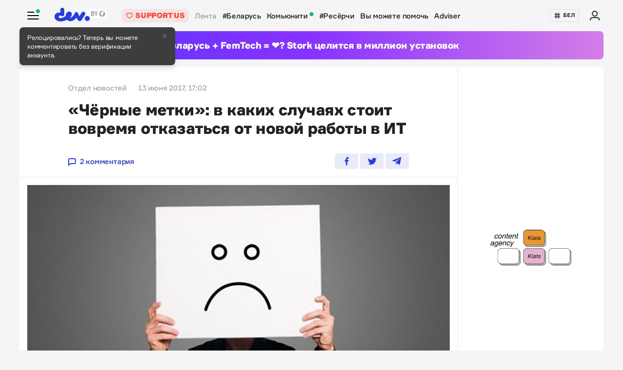

--- FILE ---
content_type: text/html; charset=utf-8
request_url: https://devby.io/news/how-not-to-land-on-a-toxic-job
body_size: 17985
content:
<!DOCTYPE html>
<html lang="ru-BY">
  <head>
    <meta charset="utf-8">
    <meta name="viewport" content="width=device-width, initial-scale=1, shrink-to-fit=no">
    
<title>«Чёрные метки»: в каких случаях стоит вовремя отказаться от новой работы в ИТ | dev.by</title>
<meta name="description" content="«Чёрные метки»: в каких случаях стоит вовремя отказаться от новой работы в ИТ . Опубликовано: 2017-06-13 17:02:00 +0300. Источник: dev.by">
<link rel="canonical" href="https://devby.io/news/how-not-to-land-on-a-toxic-job">
<link rel="alternate" href="https://devby.io/news/how-not-to-land-on-a-toxic-job" hreflang="ru-BY">
<link rel="alternate" href="https://devby.io/be/news/how-not-to-land-on-a-toxic-job" hreflang="be-BY">
<link rel="amphtml" href="https://devby.io/news/how-not-to-land-on-a-toxic-job.amp">
<meta property="og:title" content="«Чёрные метки»: в каких случаях стоит вовремя отказаться от новой работы в ИТ ">
<meta property="og:site_name" content="dev.by">
<meta property="og:image" content="https://devby.io/storage/images/25/83/32/00/derived/5b2622acb6dd2598f8171c4ebb4b95ab.jpg">
<meta property="og:type" content="article">
<meta property="fb:admins" content="1588103531">
<meta property="fb:app_id" content="561548633983781">
<meta name="twitter:site" content="@devby">
<meta name="twitter:card" content="summary_large_image">
<meta name="alternate-url:ru" content="https://devby.io/news/how-not-to-land-on-a-toxic-job">
<meta name="alternate-url:be" content="https://devby.io/be/news/how-not-to-land-on-a-toxic-job">
<meta name="recaptcha-v3-site-key" content="6LdJuVAfAAAAABPOeSd_bXmje6ZbX79gKJBcDOHb">
<meta name="verify-admitad" content="57a9b3c9d0">
<meta name="pmail-verification" content="14e251d704b61dc46bc85ee2a05e8e48">
<meta name="facebook-domain-verification" content="pta9x81s830d35twayb26eg7ydvdst">
<meta name="alternate-locale" content="be">
<meta name="host" content="devby.io">
<meta name="data-layer" content="{}">
<meta name="onthe-io-config" content="{&quot;page_url&quot;:&quot;https://devby.io/news/how-not-to-land-on-a-toxic-job&quot;,&quot;page_url_canonical&quot;:null,&quot;page_title&quot;:&quot;«Чёрные метки»: в каких случаях стоит вовремя отказаться от новой работы в ИТ &quot;,&quot;page_type&quot;:&quot;article&quot;,&quot;page_language&quot;:&quot;ru&quot;,&quot;article_authors&quot;:[&quot;3PYpk1&quot;],&quot;article_categories&quot;:null,&quot;article_type&quot;:&quot;news&quot;,&quot;article_word_count&quot;:681,&quot;article_publication_date&quot;:&quot;2017-06-13T17:02:00.000+03:00&quot;}">


    <script type="application/ld+json">
  {
    "@context": "http://schema.org",
    "@type": "NewsArticle",
    "mainEntityOfPage": {
      "@type": "WebPage",
      "@id": "https://devby.io/news/how-not-to-land-on-a-toxic-job"
    },
    "url": "https://devby.io/news/how-not-to-land-on-a-toxic-job",
    "datePublished": "2017-06-13T17:02:00+03:00",
    "dateModified": "2021-06-26T15:27:26+03:00",
    "headline": "«Чёрные метки»: в каких случаях стоит вовремя отказаться от новой работы в ИТ ",
    "description": "«Чёрные метки»: в каких случаях стоит вовремя отказаться от новой работы в ИТ . Опубликовано: 2017-06-13 17:02:00 +0300. Источник: dev.by",
    "image": {
      "@type": "ImageObject",
      "url": "https://devby.io/storage/images/25/83/32/00/derived/5b2622acb6dd2598f8171c4ebb4b95ab.jpg"
    },
    "author": {
      "@type": "Person",
      "name": "Отдел новостей"
    },
    "publisher": {
      "@type": "Organization",
      "name": "dev.by",
      "logo": {
        "@type": "ImageObject",
        "url": "/assets/logo-6fb2e86b23f09204944b25927b96125ad76f3039b51a85296f963f0f9c49c30a.png",
        "width": 83,
        "height": 32
      }
    }
  }
</script>





  <link rel="dns-prefetch" href="https://www.google.com"><link rel="preconnect" href="https://www.google.com">
  <link rel="dns-prefetch" href="https://www.googletagmanager.com"><link rel="preconnect" href="https://www.googletagmanager.com">
  <link rel="dns-prefetch" href="https://www.google-analytics.com"><link rel="preconnect" href="https://www.google-analytics.com">
  <link rel="dns-prefetch" href="https://www.gstatic.com"><link rel="preconnect" href="https://www.gstatic.com">
  <link rel="dns-prefetch" href="https://connect.facebook.net"><link rel="preconnect" href="https://connect.facebook.net">
  <link rel="dns-prefetch" href="static.hotjar.com"><link rel="preconnect" href="static.hotjar.com">


  <script type="d4b618a2dfb1e9dbe49a2bbc-text/javascript">
  (function(w,d,s,l,i){w[l]=w[l]||[];w[l].push({'gtm.start':
  new Date().getTime(),event:'gtm.js'});var f=d.getElementsByTagName(s)[0],
  j=d.createElement(s),dl=l!='dataLayer'?'&l='+l:'';j.async=true;j.src=
  'https://www.googletagmanager.com/gtm.js?id='+i+dl;f.parentNode.insertBefore(j,f);
  })(window,document,'script','dataLayer','GTM-WTXK2ZV');
</script>

<script type="d4b618a2dfb1e9dbe49a2bbc-text/javascript">
  window.dataLayer = window.dataLayer || [];
  function gtag(){dataLayer.push(arguments);}
  gtag('js', new Date());

  // TODO: refact
    var articleFormat = '';
    var tagsList = '[&quot;работа&quot;,&quot;работа в ит&quot;,&quot;трудоустройство&quot;,&quot;рекрутинг&quot;,&quot;hr&quot;,&quot;ит рекрутинг&quot;]';
    var groupNames = ['AF', 'Mic', 'Беларусь', 'World'];
    var groupValue = '';

    groupNames.forEach(function (groupName) {
      if (tagsList.includes(groupName) && !groupValue) {
        groupValue = 'News — ' + groupName;
      }
    })

    if (!groupValue) groupValue = 'News — Not identified';

    if (articleFormat == 'long') {
      gtag('set', { 'content_group4': groupValue });
    } else {
      gtag('set', { 'content_group5': groupValue });
    }
    gtag('set', { 'dimension5': '2017-06-13' });

  gtag('config', 'G-FBEEKRSEQ5');
</script>

<script type="d4b618a2dfb1e9dbe49a2bbc-text/javascript">
  window.addEventListener('load', function () {
    setTimeout(function () {
      !function (f, b, e, v, n, t, s) {
        if (f.fbq) return; n = f.fbq = function () {
          n.callMethod ?
          n.callMethod.apply(n, arguments) : n.queue.push(arguments)
        };
        if (!f._fbq) f._fbq = n; n.push = n; n.loaded = !0; n.version = '2.0';
        n.queue = []; t = b.createElement(e); t.async = !0;
        t.src = v; s = b.getElementsByTagName(e)[0];
        s.parentNode.insertBefore(t, s)
      }(window, document, 'script',
        'https://connect.facebook.net/en_US/fbevents.js');
      fbq('init', '534068271518810');
      fbq('track', 'PageView');
    }, 5000);
  })
</script>


  <!-- Hotjar Tracking Code for https://devby.io/ -->
  <script type="d4b618a2dfb1e9dbe49a2bbc-text/javascript">
      (function(h,o,t,j,a,r){
          h.hj=h.hj||function(){(h.hj.q=h.hj.q||[]).push(arguments)};
          h._hjSettings={hjid:3671579,hjsv:6};
          a=o.getElementsByTagName('head')[0];
          r=o.createElement('script');r.async=1;
          r.src=t+h._hjSettings.hjid+j+h._hjSettings.hjsv;
          a.appendChild(r);
      })(window,document,'https://static.hotjar.com/c/hotjar-','.js?sv=');
  </script>


  <script src="https://cdn.admixer.net/scripts3/loader2.js" async data-inv="//inv-nets.admixer.net" data-r="single" data-sender="admixer" data-bundle="desktop" type="d4b618a2dfb1e9dbe49a2bbc-text/javascript"></script>

  <script type="d4b618a2dfb1e9dbe49a2bbc-text/javascript">
    (window.globalAmlAds = window.globalAmlAds || []).push(function() {
      const banners = [
        {
          z: 'c00cc299-ca5d-4324-b7c1-fe672393721b',
          ph: 'admixer_c00cc299ca5d4324b7c1fe672393721b_zone_100342_sect_44574_site_38177',
          i: 'inv-nets',
          s: '58d9200d-98a7-423c-abb3-e445b2b620d4',
          sender: 'admixer'
        },
        {
          z: '888cbc33-db54-4a91-821f-bbd85b923bc4',
          ph: 'admixer_888cbc33db544a91821fbbd85b923bc4_zone_100344_sect_44574_site_38177',
          i: 'inv-nets',
          s: '58d9200d-98a7-423c-abb3-e445b2b620d4',
          sender: 'admixer'
        },
        {
          z: '21fcc4b3-7c74-48d3-bd1a-f9ad76c11569',
          ph: 'admixer_21fcc4b37c7448d3bd1af9ad76c11569_zone_100416_sect_44574_site_38177',
          i: 'inv-nets',
          s: '58d9200d-98a7-423c-abb3-e445b2b620d4',
          sender: 'admixer'
        },
        {
          z: '2f21cc3d-efbf-408e-af09-1233b408d5e1',
          ph: 'admixer_2f21cc3defbf408eaf091233b408d5e1_zone_100417_sect_44574_site_38177',
          i: 'inv-nets',
          s: '58d9200d-98a7-423c-abb3-e445b2b620d4',
          sender: 'admixer'
        },
        {
          z: 'c30d6770-ae93-43b3-8ffe-878f78f95497',
          ph: 'admixer_c30d6770ae9343b38ffe878f78f95497_zone_100418_sect_44574_site_38177',
          i: 'inv-nets',
          s: '58d9200d-98a7-423c-abb3-e445b2b620d4',
          sender: 'admixer'
        },
        {
          z: 'bfcc2f9d-8c1a-4c28-bd3d-62216f991caa',
          ph: 'admixer_bfcc2f9d8c1a4c28bd3d62216f991caa_zone_100419_sect_44574_site_38177',
          i: 'inv-nets',
          s: '58d9200d-98a7-423c-abb3-e445b2b620d4',
          sender: 'admixer'
        },
        {
          z: 'add7ffc1-c8f0-4ad9-a7eb-234d741e57bd',
          ph: 'admixer_add7ffc1c8f04ad9a7eb234d741e57bd_zone_100420_sect_44574_site_38177',
          i: 'inv-nets',
          s: '58d9200d-98a7-423c-abb3-e445b2b620d4',
          sender: 'admixer'
        },
        {
          z: '217bcfb4-051d-4c38-b4a5-75217e1fb82e',
          ph: 'admixer_217bcfb4051d4c38b4a575217e1fb82e_zone_101208_sect_44574_site_38177',
          i: 'inv-nets',
          s: '58d9200d-98a7-423c-abb3-e445b2b620d4',
          sender: 'admixer'
        },
        {
          z: '380cbeee-2993-4036-b160-d072819287f1',
          ph: 'admixer_380cbeee29934036b160d072819287f1_zone_101212_sect_44574_site_38177',
          i: 'inv-nets',
          s: '58d9200d-98a7-423c-abb3-e445b2b620d4',
          sender: 'admixer'
        },
        {
          z: '48c648d0-a35a-4cc6-9991-c38ab171f5d3',
          ph: 'admixer_48c648d0a35a4cc69991c38ab171f5d3_zone_101213_sect_44574_site_38177',
          i: 'inv-nets',
          s: '58d9200d-98a7-423c-abb3-e445b2b620d4',
          sender: 'admixer'
        },
        {
          z: '1133deda-1708-41b8-8e0c-4f5260945363',
          ph: 'admixer_1133deda170841b88e0c4f5260945363_zone_101285_sect_44574_site_38177',
          i: 'inv-nets',
          s: '58d9200d-98a7-423c-abb3-e445b2b620d4',
          sender: 'admixer'
        },
        {
          z: '478f3fec-2206-4415-a38e-f72d4a1e4797',
          ph: 'admixer_478f3fec22064415a38ef72d4a1e4797_zone_101992_sect_44574_site_38177',
          i: 'inv-nets',
          s:'58d9200d-98a7-423c-abb3-e445b2b620d4',
          sender: 'admixer'
        },
        {
          z: 'fb27fbce-99e8-48c5-9c31-788cfb0d25ee',
          ph: 'admixer_fb27fbce99e848c59c31788cfb0d25ee_zone_105089_sect_48295_site_38177',
          i: 'inv-nets',
          s:'58d9200d-98a7-423c-abb3-e445b2b620d4',
          sender: 'admixer'
        },
        {
          z: '1c2176b8-46d6-4372-82bd-40745f7c12a3',
          ph: 'admixer_1c2176b846d6437282bd40745f7c12a3_zone_105090_sect_48295_site_38177',
          i: 'inv-nets',
          s:'58d9200d-98a7-423c-abb3-e445b2b620d4',
          sender: 'admixer'
        },
        {
          z: '52195f29-f66b-4e54-9e3f-4500ea39a3fe',
          ph: 'admixer_52195f29f66b4e549e3f4500ea39a3fe_zone_105091_sect_48295_site_38177',
          i: 'inv-nets',
          s:'58d9200d-98a7-423c-abb3-e445b2b620d4',
          sender: 'admixer'
        },
        {
          z: '3acbe3b6-2ca2-4fd4-80d5-83a45c0a84ea',
          ph: 'admixer_3acbe3b62ca24fd480d583a45c0a84ea_zone_105092_sect_48295_site_38177',
          i: 'inv-nets',
          s:'58d9200d-98a7-423c-abb3-e445b2b620d4',
          sender: 'admixer'
        },
        {
          z: '8608bacb-d8e5-4a29-b64f-2ce55473cad4',
          ph: 'admixer_8608bacbd8e54a29b64f2ce55473cad4_zone_105093_sect_48295_site_38177',
          i: 'inv-nets',
          s:'58d9200d-98a7-423c-abb3-e445b2b620d4',
          sender: 'admixer'
        },
        {
          z: 'a3b6d4a0-e317-49e8-b30d-d93464a0940a',
          ph: 'admixer_a3b6d4a0e31749e8b30dd93464a0940a_zone_105094_sect_48295_site_38177',
          i: 'inv-nets',
          s:'58d9200d-98a7-423c-abb3-e445b2b620d4',
          sender: 'admixer'
        },
        {
          z: 'b26fac30-050c-4a46-b0db-194109f4409d',
          ph: 'admixer_b26fac30050c4a46b0db194109f4409d_zone_105096_sect_48295_site_38177',
          i: 'inv-nets',
          s:'58d9200d-98a7-423c-abb3-e445b2b620d4',
          sender: 'admixer'
        },
        {
          z: '1c1869df-2876-4a12-9b96-57ef9f15f81c',
          ph: 'admixer_1c1869df28764a129b9657ef9f15f81c_zone_106623_sect_44574_site_38177',
          i: 'inv-nets',
          s:'58d9200d-98a7-423c-abb3-e445b2b620d4',
          sender: 'admixer'
        },
        { z: '661b3075-bea6-4a87-8aa2-24e18d203205',
          ph: 'admixer_661b3075bea64a878aa224e18d203205_zone_109799_sect_44574_site_38177',
          i: 'inv-nets',
          s: '58d9200d-98a7-423c-abb3-e445b2b620d4',
          sender: 'admixer'
        },
        { z: '33cdd89e-dcff-4187-b7d0-f2b4cb12bb40',
          ph: 'admixer_33cdd89edcff4187b7d0f2b4cb12bb40_zone_114355_sect_44574_site_38177',
          i: 'inv-nets',
          s: '58d9200d-98a7-423c-abb3-e445b2b620d4',
          sender: 'admixer'
        },
        { z: 'ee5feda1-e7a0-4291-a922-dfb164506819',
          ph: 'admixer_ee5feda1e7a04291a922dfb164506819_zone_100343_sect_44574_site_38177',
          i: 'inv-nets',
          s: '58d9200d-98a7-423c-abb3-e445b2b620d4',
          sender: 'admixer'
        },
        { z: '8d33db9c-429a-4c99-9f4d-c0593f769614',
          ph: 'admixer_8d33db9c429a4c999f4dc0593f769614_zone_100340_sect_44574_site_38177',
          i: 'inv-nets',
          s: '58d9200d-98a7-423c-abb3-e445b2b620d4',
          sender: 'admixer'
        },
        { z: '6e9ba6ec-f1d2-4856-9f07-ab844f50783d',
          ph: 'admixer_6e9ba6ecf1d248569f07ab844f50783d_zone_100341_sect_44574_site_38177',
          i: 'inv-nets',
          s: '58d9200d-98a7-423c-abb3-e445b2b620d4',
          sender: 'admixer'
        }
      ];

      banners.forEach(banner => {
        const id = banner.ph
        const containerElement = document.querySelector('#' + id)

        if (containerElement) globalAml.defineSlot(banner)
      })

      globalAml.singleRequest('admixer');
    })
  </script>


  <script src="https://cdn.onthe.io/io.js/ngjaOM5bE3cf" async type="d4b618a2dfb1e9dbe49a2bbc-text/javascript"></script>


  <script type="d4b618a2dfb1e9dbe49a2bbc-text/javascript">
    function ioConfigFields () {
      try {
        return JSON.parse(document.head.querySelector('meta[name=onthe-io-config]').content)
      } catch(e) {
        return {}
      }
    }
    window._io_config = window._io_config || {};
    window._io_config["0.2.0"] = window._io_config["0.2.0"] || [];
    window._io_config["0.2.0"].push(ioConfigFields());
  </script>

  <script type="application/ld+json">
    {"@context":"https://schema.org","@type":"BreadcrumbList","itemListElement":[{"@type":"ListItem","position":1,"name":"Главная","item":"https://devby.io/"},{"@type":"ListItem","position":2,"name":"Новости","item":"https://devby.io/news"},{"@type":"ListItem","position":3,"name":"«Чёрные метки»: в каких случаях стоит вовремя отказаться от новой работы в ИТ ","item":"https://devby.io/news/how-not-to-land-on-a-toxic-job"}]}
  </script>


  <link rel="icon" type="image/png" sizes="16x16" href=/assets/favicons/favicon-16x16-156fc4a9afe92038931bb0d2c93e3292df7fdf8c7f25974a70aa6cca8abeab3e.png sizes="16x16">
  <link rel="icon" type="image/png" sizes="32x32" href=/assets/favicons/favicon-32x32-f124a7353b6e6297669848fe34ca7fdb4b549e6d85d0340769dea1c7ccc20cf3.png sizes="32x32">
  <link rel="apple-touch-icon" sizes="180x180" href=/assets/favicons/apple-touch-icon-180x180-c5ce585d8366ab7febcea20387dc139777b1c36c0cd7f62ba4f18d38f92d3509.png sizes="180x180">
  <link rel="mask-icon" href=/assets/favicons/mask-icon-ad962fe4b73195284e5975c86e048c966d44a4b01187304da2903c512df35488.svg color="#283cdc">

    <script async src="https://pagead2.googlesyndication.com/pagead/js/adsbygoogle.js?client=ca-pub-1094641317759535" crossorigin="anonymous" type="d4b618a2dfb1e9dbe49a2bbc-text/javascript"></script>

    <meta name="csrf-param" content="authenticity_token" />
<meta name="csrf-token" content="YIT961fqyV1rpICzquIUZBUWVaWUsEfcbsZgRT+d4kxe+RfE50poFX6X8++qw9eKt6GDlw5AddkdDwW+POLiRQ==" />
    <meta name="csp-nonce" />
    <link rel="stylesheet" media="all" href="/assets/application-f3a5182bacbd09a24138dbfbbfbc1eae71a7f9273dbd9436cc43df7010b9a65d.css" />
    <script src="/packs/js/runtime~application-5b58628620caecc5b203.js" defer="defer" type="d4b618a2dfb1e9dbe49a2bbc-text/javascript"></script>
<script src="/packs/js/0-b5a11488da9151ffd383.chunk.js" defer="defer" type="d4b618a2dfb1e9dbe49a2bbc-text/javascript"></script>
<script src="/packs/js/5-fe3065873dd34271c642.chunk.js" defer="defer" type="d4b618a2dfb1e9dbe49a2bbc-text/javascript"></script>
<script src="/packs/js/application-235e1166903e1bbf3293.chunk.js" defer="defer" type="d4b618a2dfb1e9dbe49a2bbc-text/javascript"></script>
  </head>
  <body
    data-controller="rotate-block"
    class="">

    
  <!-- Admixer Uphead  -->
<div id='admixer_c00cc299ca5d4324b7c1fe672393721b_zone_100342_sect_44574_site_38177' data-sender='admixer'></div>
<script type="d4b618a2dfb1e9dbe49a2bbc-text/javascript">
    (window.globalAmlAds = window.globalAmlAds || []).push(function() {
globalAml.display('admixer_c00cc299ca5d4324b7c1fe672393721b_zone_100342_sect_44574_site_38177');
});
</script>


    <div class="wrap">

      
<header class="navbar" data-controller="navbar">
  <div class="navbar__row">
    <div class="navbar__toggler" data-navbar-target="toggler" data-action="click->navbar#handleClick"></div>
    <span class="led led_success"></span>

      <a href="https://devby.io/" class="navbar__brand">
          <img class="navbar__brand-img" alt="dev.by" src="/assets/logo-global-230ce1d5f23ef4ac8fec244416de277c85a05545ce132e8a20c7e98c35f8df5b.svg" />
          <div class="popover-overlay d-none popover-overlay_desktop"
     data-controller="notification-ge"
     data-notification-ge-hidden-class="d-none"
     data-notification-ge-name-value="is_notification_ge_closed"
     data-notification-ge-lifetime-value="3650">
  <div class="popover bs-popover-bottom">
    <a role="button"
      title="Закрыть"
      class="popover-close"
      data-action="click->notification-ge#handleClickButtonClose">
    </a>
    <div class="popover-body">
      <p>Релоцировались? Теперь вы&nbsp;можете комментировать без верификации аккаунта.</p>

    </div>
  </div>
</div>

      </a>

    <nav class="navbar__nav navbar__nav_desktop">
      
    <a class="navbar__nav-item navbar__nav-item_support btn_danger-light text-uppercase" href="https://devby.io/pages/support?utm_source=devby&utm_medium=header&utm_content=donation&utm_campaign=test_a">
    <svg class="d-inline-block mr-2" height="16" width="16" aria-hidden="true">
      <use href="/assets/icons-8ea6c281b62be027c50472211c0c667bed8ae0032ca21b9312b6b61e5d2c9f23.svg#heartIcon"></use>
    </svg>
    <span>Support us</span>
  </a>

  <a class="navbar__nav-item navbar__nav-item_active" href="https://devby.io/news">Лента</a>
  <a class="navbar__nav-item" href="https://devby.io/news?tag=%D0%B1%D0%B5%D0%BB%D0%B0%D1%80%D1%83%D1%81%D1%8C">#Беларусь</a>
  <a class="navbar__nav-item" href="https://devby.io/blogs">
    Комьюнити
    <span class="led led_success ml-2"></span>
  </a>
  <a class="navbar__nav-item" href="https://devby.io/news?category=research">#Ресёрчи</a>
  <a class="navbar__nav-item" href="https://devby.io/news?category=you-can-help">Вы можете помочь</a>
  <a class="navbar__nav-item" href="https://devby.io/adviser">Adviser</a>





    </nav>

    <div class="navbar__nav navbar__nav_aside"
      data-controller="locales"
      data-locales-default-locale-value="ru"
      data-locales-host-value="https://devby.io"
      data-locales-domain-value="devby.io">
      

<div class="navbar__nav-item d-none d-lg-flex">
  
  
  <button
    type="button"
    class="navbar__button mr-4 mr-lg-3"
    data-action="click->locales#handleClick"
    data-locale-url="be">
    
      <img class="pb-1 mr-1" src="/assets/ornament-cb50948251e5e23369bec2e78d7ce4094d526e1dfcdfd6a9cb6e0d488d5a4685.svg" />
    
    БЕЛ
  </button>

  

</div>


  
    <a href="https://id.devby.io/@/hello" class="navbar__nav-item">
      <svg class="d-inline-block" height="24" width="24" aria-hidden="true">
        <use href="/assets/icons-8ea6c281b62be027c50472211c0c667bed8ae0032ca21b9312b6b61e5d2c9f23.svg#authIcon"></use>
      </svg>
    </a>
  


    </div>
  </div>

  <div class="menu border-top-0" data-navbar-target="menu">
      <div class="d-lg-none next-border-top-0">
    <a class="btn btn_md btn_danger w-100 d-flex justify-content-center align-items-center btn_danger-light rounded-0" href="https://devby.io/pages/support?utm_source=devby&utm_medium=header&utm_content=donation&utm_campaign=test_a">
      <svg class="d-inline-block mr-3" height="20" width="20" aria-hidden="true">
        <use href="/assets/icons-8ea6c281b62be027c50472211c0c667bed8ae0032ca21b9312b6b61e5d2c9f23.svg#heartIcon"></use>
      </svg>
      <span class="text-bolder text-uppercase">Support us</span>
    </a>
  </div>


    
  <div class="menu__row menu__row_lg"
    data-controller="locales"
    data-locales-default-locale-value="ru"
    data-locales-host-value="https://devby.io"
    data-locales-domain-value="devby.io">
    
  
  <button
    type="button"
    class="navbar__button h-100 w-100"
    data-action="click->locales#handleClick"
    data-locale-url="be">
    
      <img class="pb-1 mr-1" src="/assets/ornament-cb50948251e5e23369bec2e78d7ce4094d526e1dfcdfd6a9cb6e0d488d5a4685.svg" />
    
    БЕЛ
  </button>

  

  </div>





<div class="menu__header">
  <form class="menu__form-search form-inline h-100" action="https://www.google.com/cse" method="get">
  <input class="menu__input-search form-control-plaintext h-100 w-100 d-block" name="q" type="text"
    placeholder=Поиск aria-label="Поиск" autocomplete="off">
  <button class="menu__button-search" type="submit">
    <img alt="Search" src="/assets/icons/search-3305d5b892f14dbebc7340f4ffa90c7a5519b95a0e6ef493ab1fca0e8f1d5da2.svg" />
  </button>
  <input type="hidden" name="cx" value="017818143311378779828:hkz7dyja5dc">
  <input type="hidden" name="ie" value="UTF-8">
</form>

</div>

<nav class="menu__body">
  <div class="menu__col">
  
    <a class="menu__nav-item navbar__nav-item_active" href="https://devby.io/news">Лента</a>
    <a class="menu__nav-item" href="https://devby.io/news?tag=%D0%B1%D0%B5%D0%BB%D0%B0%D1%80%D1%83%D1%81%D1%8C">#Беларусь</a>
    <a class="menu__nav-item" href="https://devby.io/news?category=research">#Ресёрчи</a>
    <a class="menu__nav-item" href="https://devby.io/news?category=you-can-help">Вы можете помочь</a>
    <a class="menu__nav-item" href="https://devby.io/adviser">Adviser</a>
  
</div>

<div class="menu__col">
  
    <a class="menu__nav-item" href="https://devby.io/blogs">
      Комьюнити
      <span class="led led_success ml-2"></span>
    </a>

    <a class="menu__nav-item menu__nav-item_label" data-label="22" href="https://jobs.devby.io">Вакансии</a>
    <a class="menu__nav-item" href="https://companies.devby.io">Компании</a>
    <a class="menu__nav-item" target="_blank" rel="noopener" href="https://courses.thedev.io/">Курсы</a>
    <a class="menu__nav-item" href="https://salaries.devby.io">Зарплаты</a>
  

  
  
</div>

</nav>

<div class="menu__footer">
  
  <a class="menu__footer-item" target="_blank" rel="noopener" href="https://mediakit.devby.io">Рекламные возможности</a>
  
  <a class="menu__footer-item" href="https://devby.io/pages/about">О проекте</a>
  <a class="menu__footer-item" href="https://devby.io/pages/contacts">Контакты</a>
  <a class="menu__footer-item" href="https://devby.io/pages/editorial">Редполитика</a>
  <a class="menu__footer-item" href="https://devby.io/pages/polzovatelskoe-soglashenie">Пользовательское соглашение</a>
  <a class="menu__footer-item" href="https://devby.io/pages/faq">Частые вопросы</a>
  
  <a class="menu__footer-item" target="_blank" rel="noopener" href="https://dev.media/work-at-devmedia-1">Вакансии у нас</a>
  <a class="menu__footer-item" href="https://devby.io/pages/privacy-policy">Политика конфиденциальности</a>
  <a class="menu__footer-item" href="https://devby.io/pages/agreement">Публичный договор</a>


</div>


  </div>
</header>

      
  <!--After header widget START-->
<div class="afterheader-widget afterheader-widget_purple rotation-0">
  <div class="afterheader-widget__text"> Беларусь + FemTech = ❤️? Stork целится в миллион установок</div>
  <a class="afterheader-widget__ref" href="https://devby.io/news/stork" rel="noopener"></a>
</div>
<!--After header widget END-->


      







  <div class="d-lg-none next-border-top-0">
    <a class="btn btn_md btn_danger w-100 d-flex justify-content-center align-items-center btn_danger-light rounded-0" href="https://devby.io/pages/support?utm_source=devby&utm_medium=header&utm_content=donation&utm_campaign=test_a">
      <svg class="d-inline-block mr-3" height="20" width="20" aria-hidden="true">
        <use href="/assets/icons-8ea6c281b62be027c50472211c0c667bed8ae0032ca21b9312b6b61e5d2c9f23.svg#heartIcon"></use>
      </svg>
      <span class="text-bolder text-uppercase">Support us</span>
    </a>
  </div>



<main class="main">
  <div class="island">
    <div class="island__body">
        <div class="island__body-row">
          <div class="island__body-main">
            


<article class="article" data-article-author-token=3PYpk1    data-format=news data-io-article-url=https://devby.io/news/how-not-to-land-on-a-toxic-job>
  <div class="article__header">
  <div class="article__container">

    

    

    
    

    

    

    <div class="article-meta article-meta_semibold">
      
        <span class="article-meta__item">Отдел новостей</span>
      

      

      

      
        <span id="publishedAt" class="article-meta__item">
          13 июня 2017, 17:02
        </span>
      

      
    </div>

    <h1>«Чёрные метки»: в каких случаях стоит вовремя отказаться от новой работы в ИТ </h1>

    

    <div class="article__reference article__reference_header">
      
        <a href="#comments" class="article__reference-link">
          <svg xmlns="http://www.w3.org/2000/svg" width="16" height="16" viewBox="0 0 16 16"><path fill="currentcolor" d="M13 0h-10c-1.7 0-3 1.3-3 3v13l5-4h8c1.7 0 3-1.3 3-3v-6c0-1.7-1.3-3-3-3zm1 9c0 .6-.4 1-1 1h-8.7l-2.3 1.8v-8.8c0-.6.4-1 1-1h10c.6 0 1 .4 1 1v6z"/></svg>
          2 комментария
        </a>
      

      <div class="share" data-controller="share">
        <a href="https://www.facebook.com/sharer/sharer.php?u=https://devby.io/news/how-not-to-land-on-a-toxic-job" class="share__item" target="_blank" rel="noopener">
          <img alt="Facebook" src="/assets/icons/facebook-ee75275658d0cbb3de71d03a67f6f315492d3b1bc43ec17b65180ada5c1401b5.svg" />
        </a>
        <a href="https://twitter.com/intent/tweet?url=https://devby.io/news/how-not-to-land-on-a-toxic-job&text=«Чёрные метки»: в каких случаях стоит вовремя отказаться от новой работы в ИТ " class="share__item" target="_blank" rel="noopener">
          <img alt="Twitter" src="/assets/icons/twitter-dc9d7c63168d6531b44f3675ac54eeccf7f8d850e25b3422751e8db3ce5fa25c.svg" />
        </a>
        <a href="https://telegram.me/share/url?url=https://devby.io/news/how-not-to-land-on-a-toxic-job&text=«Чёрные метки»: в каких случаях стоит вовремя отказаться от новой работы в ИТ " class="share__item" target="_blank" rel="noopener">
          <img alt="Telegram" src="/assets/icons/telegram-fill-60c4099b9814a00012446d2d501f5a5dec2cd519e640d4291fb519c069a07f29.svg" />
        </a>

        
      </div>
    </div>
  </div>
</div>


  <div
  class="article__body"
  data-controller="article-global-incut"
  data-gtm-track="article-referral-click">

  
    <figure class="image">
      <img
        src="/storage/images/25/83/32/00/derived/2a4813e8146f5d6b5d73a87400a5acea.jpg"
        sizes="(min-width: 1024px) 868px, 480px"
        srcset="
          /storage/images/25/83/32/00/derived/2a4813e8146f5d6b5d73a87400a5acea.jpg 480w,
          /storage/images/25/83/32/00/derived/5b2622acb6dd2598f8171c4ebb4b95ab.jpg 868w,
        "
        alt="«Чёрные метки»: в каких случаях стоит вовремя отказаться от новой работы в ИТ "
        title="«Чёрные метки»: в каких случаях стоит вовремя отказаться от новой работы в ИТ "
        fetchpriority="high"
      >
    </figure>
  

  <div class="article__container " data-article-global-incut-target="content">
    <p>Издание InfoWorld <a href="http://www.infoworld.com/article/3199259/it-careers/signs-you-shouldnt-take-that-programming-job.html">опубликовало</a> перечень признаков, на которые стоит обращать внимание при выборе места работы. Среди них есть как положительные, так и отрицательные — наличие последних должно заставить задуматься о целесообразности сотрудничества с компанией.</p>

<p><devcut>Читать далее</devcut></p>

<h1><img alt="Фото: CNN" src="/ckeditor_assets/pictures/26564/content_bad_job.jpg" statusalt="true"></h1>

<h1>Текст вакансии</h1>

<p>Глава рекрутинговой компании «Расс Хэдик и партнёры» <strong>Боб Хэдик</strong> отмечает, что плохим знаком может быть большое количество технологий, упомянутых в вакансии. Зачастую это означает наличие большого числа продуктов, написанных на разных языках — что говорит или об отсутствии структурирования работы или о переходном периоде, когда компания привносит новые технологии в своё ПО.</p>

<p>Следует помнить, что хорошая «на бумаге» работа может стать худшей в вашей карьере. Застраховаться от этого сложно, не имея инсайдеров внутри компании, в которую вы планируете устроиться.</p>

<h1>Корпоративная культура и её уловки</h1>

<p>Устроиться на работу программистом может быть сложно, если вы не знакомы с компанией и её культурой, или хотя бы с рекрутером, который вас нанимает. Но есть и признаки, которые помогут разобраться в положении вещей без личных связей.</p>

<p>Главный специалист по развитию карьеры в Dev Bootcamp в Сан-Франциско <strong>Камрин Клоши</strong> отмечает, что небольшой домашний проект, который вы выполните в качестве тестового задания, компания может использовать в существующем продукте, особенно если речь идёт о стартапе без финансирования. Не лучшим знаком может служить и основатель без технического опыта, пытающийся создать свой «проект мечты», отмечает Клоши.</p>

<p>Кроме этого, «бонусы» зачастую выгодны в большей степени компании, чем сотруднику. Для того, чтобы разобраться в этом аспекте, стоит расспросить бывших или нынешних сотрудников компании.</p>

<p>Например, популярный в Долине «неограниченный отпуск» в реальности превращается в ситуацию, когда сотрудник почти не отдыхает, потому что это не принято в компании. Конкретно в этом случае во время интервью стоит спросить о средней продолжительности использованного отпуска в компании.</p>

<h1><img alt="Иллюстрация: Idealist Careers" src="/ckeditor_assets/pictures/26565/content_bad-terms.jpg" statusalt="true"></h1>

<h1>Интервью и правильные вопросы</h1>

<p>Во время интервью всегда наступает момент, когда соискатель может задать вопросы рекрутеру. Стоит спросить о командной культуре и среде, отмечает сотрудница Facebook <strong>Лора Торсон</strong>. Вы будете проводить с новыми коллегами много времени — иногда и в командировках — поэтому должны быть уверены в том, что в компании принято уважительное отношение друг к другу и взаимовыручка.</p>

<p>Стоит обратить внимание и на то, как сотрудники компании, с которыми вы встретитесь во время интервью, относятся к своей работе. У вас может не быть времени для того, чтобы узнать об этом наверняка, но общего представления обычно достаточно для правильных выводов.</p>

<p>Наконец, Торсон отмечает, что новая работа не обязательно должна быть идеальной — но может стать отличной ступенью для получения работы мечты.</p>

<h1>Эксплуатация и как её избежать</h1>

<p>Одной из ключевых плохих примет новой работы служит дезорганизация. Её наличие легко заметить в самом начале.</p>

<blockquote>
<p>«Когда я искал свою первую работу после окончания университета, я крайне опасался попасть в компанию-эксплуататор. Несколько моих друзей уже не покладая рук работали безумное количество часов в сутки. Для некоторых это закончилось хронической усталость, выгоранием и даже отсутствием времени и желания найти новую работу», — рассказывает руководитель технических операций в AgileCraft <strong>Шон Кесслер</strong>.</p>
</blockquote>

<p>Плохими знаками в этом случае могут служить большое количество подрядчиков и высокая сменяемость сотрудников, низкие зарплаты в хорошо оплачиваемой сфере, а также желание компании взять сотрудника на работу немедленно. Кроме этого, в такого рода компаниях процессу найма не отводится достаточно внимания. Интервьюер отвечает на сообщения или звонки во время беседы с вами? Это плохой знак.</p>

<p>Компании, которые эксплуатируют сотрудников, как правило не уделяют внимания повышению квалификации работников — поэтому во время интервью стоит спросить об образовательных возможностях, тренингах и среднем времени работы сотрудника.</p>

<h1>Плюсы экскурсий по офису</h1>

<p>Если вам предлагают экскурсию по офису во время одного из этапов трудоустройства, стоит согласиться. Инженер по автоматизации Belatrix Software <strong>Андре Семинара</strong> говорит, что предпочитает осматривать офис в полдень или другое время, когда работники обычно обедают. Или нет — в зависимости от того, как сильно они загружены.</p>

<blockquote>
<p>«Я могу сразу заметить атмосферу в компании. Она говорит о многом, особенно если никто не перекусывает и не говорит друг с другом. Это может говорить о постоянном давлении на работе», — отмечает Семинара.</p>
</blockquote>

<h1>Предложение о работе</h1>

<p>Если вы решаете согласиться на новую работу, наступает этап оценки зарплаты, должности и бонусов. Переговоры на этом этапе должны быть предсказуемыми и открытыми и проходить без дополнительного давления или стресса. Если вы видите признаки манипуляции или агрессии — стоит задуматься, считает Камрин Клоши.</p>


    
      
    

    
    
  </div>

  
</div>


  
  <div class="custom-block rotation-0">
  <div class="custom-block__body">
    <div class="article-section article-section__currency-banner">
      <div class="article__container custom-banner">

        <div id='admixer_bfcc2f9d8c1a4c28bd3d62216f991caa_zone_100419_sect_44574_site_38177' data-sender='admixer'></div>
        <script type="d4b618a2dfb1e9dbe49a2bbc-text/javascript">
          (window.globalAmlAds = window.globalAmlAds || []).push(function() {
            globalAml.display('admixer_bfcc2f9d8c1a4c28bd3d62216f991caa_zone_100419_sect_44574_site_38177');
          });
        </script>

      </div>
    </div>
  </div>
</div>



  <div class="article__footer">
  <div class="article__container">
    <div class="article__reference article__reference_footer">
      
        <a href="#comments" class="article__reference-link">
          <svg xmlns="http://www.w3.org/2000/svg" width="16" height="16" viewBox="0 0 16 16"><path fill="currentcolor" d="M13 0h-10c-1.7 0-3 1.3-3 3v13l5-4h8c1.7 0 3-1.3 3-3v-6c0-1.7-1.3-3-3-3zm1 9c0 .6-.4 1-1 1h-8.7l-2.3 1.8v-8.8c0-.6.4-1 1-1h10c.6 0 1 .4 1 1v6z"/></svg>
          2 комментария
        </a>
      

      <div class="share" data-controller="share">
        <a href="https://www.facebook.com/sharer/sharer.php?u=https://devby.io/news/how-not-to-land-on-a-toxic-job" class="share__item" target="_blank" rel="noopener">
          <img alt="Facebook" src="/assets/icons/facebook-ee75275658d0cbb3de71d03a67f6f315492d3b1bc43ec17b65180ada5c1401b5.svg" />
        </a>
        <a href="https://twitter.com/intent/tweet?url=https://devby.io/news/how-not-to-land-on-a-toxic-job&text=«Чёрные метки»: в каких случаях стоит вовремя отказаться от новой работы в ИТ " class="share__item" target="_blank" rel="noopener">
          <img alt="Twitter" src="/assets/icons/twitter-dc9d7c63168d6531b44f3675ac54eeccf7f8d850e25b3422751e8db3ce5fa25c.svg" />
        </a>
        <a href="https://telegram.me/share/url?url=https://devby.io/news/how-not-to-land-on-a-toxic-job" class="share__item" target="_blank" rel="noopener">
          <img alt="Telegram" src="/assets/icons/telegram-fill-60c4099b9814a00012446d2d501f5a5dec2cd519e640d4291fb519c069a07f29.svg" />
        </a>

        
      </div>
    </div>

    <div class="article-meta article-meta_col">
      
        <span class="article-meta__item">Текст: Отдел новостей</span>
      

      

      
        <span class="article-meta__item">
          Источник: <a class="article-meta__item" rel="nofollow" target="_blank" href="https://dev.by">dev.by</a>
        </span>
      

      
        
        <span class="article-meta__item">Теги: <a class="article-meta__item" href="https://devby.io/news?tag=%D1%80%D0%B0%D0%B1%D0%BE%D1%82%D0%B0">работа</a>, <a class="article-meta__item" href="https://devby.io/news?tag=%D1%80%D0%B0%D0%B1%D0%BE%D1%82%D0%B0+%D0%B2+%D0%B8%D1%82">работа в ит</a>, <a class="article-meta__item" href="https://devby.io/news?tag=%D1%82%D1%80%D1%83%D0%B4%D0%BE%D1%83%D1%81%D1%82%D1%80%D0%BE%D0%B9%D1%81%D1%82%D0%B2%D0%BE">трудоустройство</a>, <a class="article-meta__item" href="https://devby.io/news?tag=%D1%80%D0%B5%D0%BA%D1%80%D1%83%D1%82%D0%B8%D0%BD%D0%B3">рекрутинг</a>, <a class="article-meta__item" href="https://devby.io/news?tag=hr">hr</a>, <a class="article-meta__item" href="https://devby.io/news?tag=%D0%B8%D1%82+%D1%80%D0%B5%D0%BA%D1%80%D1%83%D1%82%D0%B8%D0%BD%D0%B3">ит рекрутинг</a></span>
      
    </div>

    <span class="article-meta__item d-none d-lg-block">
      Нашли ошибку в тексте-выделите ее и нажмите Ctrl+Enter.
    </span>
    <span class="article-meta__item d-lg-none">
      Нашли ошибку в тексте-выделите ее и нажмите кнопку «Сообщить об ошибке»."
    </span>
  </div>
</div>

</article>

          </div>

          <div class="island__body-aside">
              <div class="partners partners_xl">
  
    
    <div class="partners__item ">
      <img src="https://devby.io/storage/images/90/44/79/26/original/20b4717c22558d240ffd66d1561e0140.png" class="partners__item-img" alt="">
      <div class="partners__item-links">
        <a
          href="https://companies.devby.io/klats-klats"
          target="_blank"
          rel="noopener">
          Сайт компании
        </a>
        <a
          href="https://jobs.devby.io/?filter[companies_ids][]=77777"
          target="_blank"
          rel="noopener">
          Вакансии
        </a>
      </div>
     </div>
  

  <div class="partners__item partners__item_fallback"></div>
</div>


              

            <div class="section-aside section-aside_sticky">
                  
  <!-- Banner -->
<!-- rotation-2 — for rotation -->
<!-- d-none — disable banner -->
<div class="custom-block mt-0 rotation-0">
  <div class="custom-block__body">
  
    <div id='admixer_2f21cc3defbf408eaf091233b408d5e1_zone_100417_sect_44574_site_38177' data-sender='admixer'></div>
    <script type="d4b618a2dfb1e9dbe49a2bbc-text/javascript">
      (window.globalAmlAds = window.globalAmlAds || []).push(function() {
        globalAml.display('admixer_2f21cc3defbf408eaf091233b408d5e1_zone_100417_sect_44574_site_38177');
      });
    </script>
    
    <div class="custom-block__link"><a href="https://mediakit.dev.by/" target="_blank" rel="noopener">Размещение рекламы</a></div>
  </div>
</div>


  <script async src="https://pagead2.googlesyndication.com/pagead/js/adsbygoogle.js?client=ca-pub-1094641317759535" crossorigin="anonymous" type="d4b618a2dfb1e9dbe49a2bbc-text/javascript"></script>
<!-- BY. aside -->
<ins class="adsbygoogle"
     style="display:block"
     data-ad-client="ca-pub-1094641317759535"
     data-ad-slot="9209175257"
     data-ad-format="auto"
     data-full-width-responsive="true"></ins>
<script type="d4b618a2dfb1e9dbe49a2bbc-text/javascript">
     (adsbygoogle = window.adsbygoogle || []).push({});
</script>


            </div>
          </div>
        </div>
    </div>
  </div>

      <div class="island d-none_desktop" style="padding: 2rem 0;">
  <div class="island__body">
    
      <script async src="https://pagead2.googlesyndication.com/pagead/js/adsbygoogle.js?client=ca-pub-1094641317759535" crossorigin="anonymous" type="d4b618a2dfb1e9dbe49a2bbc-text/javascript"></script>
<ins class="adsbygoogle"
     style="display:block"
     data-ad-format="autorelaxed"
     data-ad-client="ca-pub-1094641317759535"
     data-ad-slot="3043295223"
data-matched-content-rows-num="4"
     data-matched-content-columns-num="1"
     data-matched-content-ui-type="image_stacked"></ins>
<script type="d4b618a2dfb1e9dbe49a2bbc-text/javascript">
     (adsbygoogle = window.adsbygoogle || []).push({});
</script>
    

    <div class="custom-block__link"><a href="https://mediakit.devby.io" target="_blank" rel="noopener">Размещение рекламы</a></div>
  </div>
</div>
<div class="island d-none_mobile" style="padding: 2rem 0;">
  <div class="island__body">
    
      <div id='admixer_33cdd89edcff4187b7d0f2b4cb12bb40_zone_114355_sect_44574_site_38177' data-sender='admixer'></div>
<script type="d4b618a2dfb1e9dbe49a2bbc-text/javascript">
    (window.globalAmlAds = window.globalAmlAds || []).push(function() {
globalAml.display('admixer_33cdd89edcff4187b7d0f2b4cb12bb40_zone_114355_sect_44574_site_38177');
});
</script>

<script async src="https://pagead2.googlesyndication.com/pagead/js/adsbygoogle.js?client=ca-pub-1094641317759535" crossorigin="anonymous" type="d4b618a2dfb1e9dbe49a2bbc-text/javascript"></script>
<ins class="adsbygoogle"
     style="display:block"
     data-ad-format="autorelaxed"
     data-ad-client="ca-pub-1094641317759535"
     data-ad-slot="8830681249"></ins>
<script type="d4b618a2dfb1e9dbe49a2bbc-text/javascript">
     (adsbygoogle = window.adsbygoogle || []).push({});
</script>
    

    <div class="custom-block__link"><a href="https://mediakit.devby.io" target="_blank" rel="noopener">Размещение рекламы</a></div>
  </div>
</div>



      <div class="island">
  <div class="island__header">
    <div class="island__title">Читайте также</div>
  </div>
  <div class="island__body">
    <div class="cards-group cards-group_items-4" data-gtm-track="see-also">
      
        



<div class="card " data-gtm-track=belarus-news-main  data-vr-contentbox=mainpage-editorpicks_long_1 data-vr-contentbox-url=https://devby.io/news/rekord-po-uvolneniyam-v-it>
  <div class="card__img-wrap">
    <img
      class="card__img"
      
        src="/storage/images/36/96/00/69/derived/21c115dee25043861e52ffa4ba16eff4.jpg"
        srcset="
          /storage/images/36/96/00/69/derived/21c115dee25043861e52ffa4ba16eff4.jpg 1x,
          /storage/images/36/96/00/69/derived/166ec489c8f2dd64e112bafa457e66a9.jpg 2x
        "
        alt="Компании продолжают увольнять с размахом — нанимать, впрочем, тоже"
        title="Компании продолжают увольнять с размахом — нанимать, впрочем, тоже"
      
      loading="lazy"
    >
  </div>
  <div class="card__info">
    <div class="card__body">
  
  

  
    <a href="/news/rekord-po-uvolneniyam-v-it" target="_self" class="card__link"><span>Компании продолжают увольнять с размахом — нанимать, впрочем, тоже</span></a>
  

  <div class="card__title card__title_text-crop" data-vr-headline>
    

    

    

    Компании продолжают увольнять с размахом — нанимать, впрочем, тоже
  </div>

  
    <div class="card__text">
      По данным Белстата, в сентябре в ИКТ было уволено почти 1,7 тысячи сотрудников. Это новый рекорд по увольнениям за один месяц в нынешнем году. 
    </div>
  

  
</div>

  <div class="card__footer">
    
      <a href="https://devby.io/news?category=bel">.BY</a>
    

    

    

    
  </div>


  </div>
</div>

      
        



<div class="card " data-gtm-track=world-news-main  data-vr-contentbox=mainpage-editorpicks_long_2 data-vr-contentbox-url=https://devby.io/news/oni-ne-budut-prosizhivat-shtany-razbiraemsya-pochemu-zumery-otlichnye-rabotniki-1764079015>
  <div class="card__img-wrap">
    <img
      class="card__img"
      
        src="/storage/images/94/47/25/64/derived/f5b6a04041aec49e663742837c91fd9c.jpg"
        srcset="
          /storage/images/94/47/25/64/derived/f5b6a04041aec49e663742837c91fd9c.jpg 1x,
          /storage/images/94/47/25/64/derived/f0fd07b07a02ecf15a7b86384b1eb68f.jpg 2x
        "
        alt="Зумеры хотят и умеют работать, вы просто их плохо понимаете. Эйчары рассуждают про разрыв поколений"
        title="Зумеры хотят и умеют работать, вы просто их плохо понимаете. Эйчары рассуждают про разрыв поколений"
      
      loading="lazy"
    >
  </div>
  <div class="card__info">
    <div class="card__body">
  
  

  
    <a href="https://devby.io/blogs/posts/oni-ne-budut-prosizhivat-shtany-razbiraemsya-pochemu-zumery-otlichnye-rabotniki-1764079015" class="card__link"><span>Зумеры хотят и умеют работать, вы просто их плохо понимаете. Эйчары рассуждают про разрыв поколений</span></a>
  

  <div class="card__title card__title_text-crop" data-vr-headline>
    

    

    

    Зумеры хотят и умеют работать, вы просто их плохо понимаете. Эйчары рассуждают про разрыв поколений
  </div>

  
    <div class="card__text">
      
«Зумеры не умеют работать!». Наверняка вы видели не один такой заголовок. При этом именно эти «неумехи» закрывают задачи быстрее, чем их коллеги, и отказываются жить на работе.
Разоблачим главные мифы про зумеров и поделимся советами из собственной практики, как людям разных поколений лучше уживаться на рабочем месте.

    </div>
  

  
    
      <a href="https://devby.io/blogs/posts/oni-ne-budut-prosizhivat-shtany-razbiraemsya-pochemu-zumery-otlichnye-rabotniki-1764079015#comments">14 комментариев</a>
    
  
</div>

  <div class="card__footer">
    
      <a href="https://devby.io/news?category=rabota">Работа</a>
    

    

    

    
  </div>


  </div>
</div>

      
        



<div class="card " data-gtm-track=world-news-main  data-vr-contentbox=mainpage-editorpicks_long_3 data-vr-contentbox-url=https://devby.io/news/uvolili-iz-za-ai-teper-zp-vyshe>
  <div class="card__img-wrap">
    <img
      class="card__img"
      
        src="/storage/images/41/43/28/93/derived/d941b50638176bd4b3f1ede3fdee3b8f.jpg"
        srcset="
          /storage/images/41/43/28/93/derived/d941b50638176bd4b3f1ede3fdee3b8f.jpg 1x,
          /storage/images/41/43/28/93/derived/1260d5bb5b49e53fae61b70af886cfe8.jpg 2x
        "
        alt="Уволили из-за AI — теперь зп в 1,5 раза выше. Как айтишница подготовилась к плохому варианту"
        title="Уволили из-за AI — теперь зп в 1,5 раза выше. Как айтишница подготовилась к плохому варианту"
      
      loading="lazy"
    >
  </div>
  <div class="card__info">
    <div class="card__body">
  
  

  
    <a href="/news/uvolili-iz-za-ai-teper-zp-vyshe" target="_self" class="card__link"><span>Уволили из-за AI — теперь зп в 1,5 раза выше. Как айтишница подготовилась к плохому варианту</span></a>
  

  <div class="card__title card__title_text-crop" data-vr-headline>
    

    

    

    Уволили из-за AI — теперь зп в 1,5 раза выше. Как айтишница подготовилась к плохому варианту
  </div>

  
    <div class="card__text">
      
Опытом делится минская художница.

    </div>
  

  
    
      <a href="/news/uvolili-iz-za-ai-teper-zp-vyshe#comments">2 комментария</a>
    
  
</div>


  </div>
</div>

      
        



<div class="card " data-gtm-track=world-news-main  data-vr-contentbox=mainpage-editorpicks_long_4 data-vr-contentbox-url=https://devby.io/news/dont-refer-me>
  <div class="card__img-wrap">
    <img
      class="card__img"
      
        src="/storage/images/48/65/67/64/derived/ead836503ec5a23caf616c28d0ccf20d.jpg"
        srcset="
          /storage/images/48/65/67/64/derived/ead836503ec5a23caf616c28d0ccf20d.jpg 1x,
          /storage/images/48/65/67/64/derived/6b9f585699b82d2f91377f7ac558ca5c.jpg 2x
        "
        alt="Не надейтесь на рефералки: 3 причины, почему ваше резюме могут отклонить даже по знакомству"
        title="Не надейтесь на рефералки: 3 причины, почему ваше резюме могут отклонить даже по знакомству"
      
      loading="lazy"
    >
  </div>
  <div class="card__info">
    <div class="card__body">
  
  

  
    <a href="https://devby.io/blogs/posts/dont-refer-me" class="card__link"><span>Не надейтесь на рефералки: 3 причины, почему ваше резюме могут отклонить даже по знакомству</span></a>
  

  <div class="card__title card__title_text-crop" data-vr-headline>
    

    

    

    Не надейтесь на рефералки: 3 причины, почему ваше резюме могут отклонить даже по знакомству
  </div>

  
    <div class="card__text">
      
Найти работу в 2025 году граничит с чудом. Например, рекомендации почти всегда были чуть ли не главным способом получить заветный оффер. Но сейчас уже недостаточно написать знакомому из компании мечты, чтобы хотя бы попасть на собеседование. 
Расскажу, почему рефералы уже не работают как раньше. И, конечно, поделюсь методами, которые ещё эффективны при поиске работы. 

    </div>
  

  
    
      <a href="https://devby.io/blogs/posts/dont-refer-me#comments">3 комментария</a>
    
  
</div>

  <div class="card__footer">
    
      <a href="https://devby.io/news?category=voitivit">#войтивайти</a>
    

    

    

    
  </div>


  </div>
</div>

      
    </div>
  </div>
</div>


  <div class="island island_overflow-hidden telegram-widget">
  <div class="telegram-widget__item">
    <a
      class="telegram-widget__ref"
      href="https://t.me/devby_insight_bot"
      target="_blank"
      rel="noopener"></a>
    <div class="telegram-widget__icon">
      <span class="icon icon_32 icon_volume"></span>
    </div>
    <div class="telegram-widget__content">
      <p class="telegram-widget__text">
        Хотите сообщить важную новость? Пишите в Telegram-бот
      </p>
    </div>
  </div>
  <div class="telegram-widget__item">
    <a
      class="telegram-widget__ref"
      href="https://t.me/devby"
      target="_blank"
      rel="noopener"></a>
    <div class="telegram-widget__icon">
      <span class="icon icon_32 icon_telegram"></span>
    </div>
    <div class="telegram-widget__content">
      <p class="telegram-widget__text">
        Главные события и полезные ссылки в нашем Telegram-канале
      </p>
    </div>
  </div>
</div>


    <div class="island" id="comments">
  <div class="island__header">
    <div class="island__title">Обсуждение</div>
  </div>
  <div class="island__body">
    <div class="island__body-row">
      <div class="island__body-main">
        
        <div class="comments-container">
  
    <div class="comments-notification comments-notification_hidden mb-5"
         data-controller="notification-ge"
         data-notification-ge-hidden-class="comments-notification_hidden"
         data-notification-ge-name-value="is_notification_ge_closed"
         data-notification-ge-lifetime-value="3650">
      <div class="comments-notification__header">
        <img alt="" class="comments-notification__icon" src="/assets/globe-c85b1421a946bdf43b6f2c7db66a9c3f3d76ee1299070ccb7b61b8b565cbf89d.svg" />
        <div class="comments-notification__title">
          Комментируйте без ограничений
        </div>
        <a role="button"
           title="Закрыть"
           class="comments-notification__close"
           data-action="click->notification-ge#handleClickButtonClose">
        </a>
      </div>
      <div class="comments-notification__body">
        <p class="comments-notification__text">Релоцировались? Теперь вы можете комментировать без верификации аккаунта.</p>

        
      </div>
    </div>

    <div class="comments-tree" id="commentsTree">
      
        <div class="comments-tree__none-comments">Комментариев пока нет.</div>
      
    </div>

    <div class="comments-form">
      
        <a href="https://id.devby.io/@/hello?focus=comments&article=how-not-to-land-on-a-toxic-job" class="btn btn-block btn_lg btn_outline-primary">Войдите, чтобы оставить комментарий</a>

      
    </div>
  
</div>

      </div>
      <div class="island__body-aside"></div>
    </div>
  </div>
</div>


  <!-- Modal -->
<div
  class="modal fade"
  tabindex="-1"
  id="errorReportModal"
  role="dialog"
  aria-labelledby="errorReportModal"
  aria-hidden="true"
  data-controller="error-report-selection error-report-popup"
  data-action="keydown@document->error-report-popup#handleKeyDown
               selectionchange@document->error-report-selection#handleSelectionChange
               selectstart@document->error-report-selection#handleSelectStart
               error-report-button.buttonClick@window->error-report-selection#handleMobileButtonClick
               error-report-selection.showPopup@window->error-report-popup#handleShow
               error-report-popup.keyDown@window->error-report-selection#handleKeyDown"
  data-error-report-popup-modal-id-value="#errorReportModal"
  data-error-report-selection-areas-value='[".article__header", ".article__body"]'>
  <div class="modal-dialog modal-dialog-centered">
    <div class="modal-content">
      <div class="modal-header align-items-center">
        <div class="modal-title">Ошибка в тексте</div>
        <button type="button" class="modal__close" data-dismiss="modal" aria-label="Close">
          <img alt="" class="modal__close-img" src="/assets/icons/close-9d0558d71b43e0639452918265692010da90b082b4e6066911c02e8dac0227b5.svg" />
        </button>
      </div>
      <form id="error-report-form"
            action="/postman/error-reports"
            data-controller="error-report-form"
            data-action="hidden.bs.modal@window->error-report-form#handleCloseModal
                         shown.bs.modal@window->error-report-form#handleOpenModal"
            data-error-report-form-modal-id-value="#errorReportModal"
            accept-charset="UTF-8"
            method="post">
        <div data-error-report-form-target="notificationMessage"></div>
        <div data-error-report-form-target="formContent">
          <div class="modal-header d-block">
          <span>...</span><span data-error-report-selection-target="selectedText"
                data-error-report-form-target="selectedText"
                name="error_report[content]">
            </span><span>...</span>
          </div>
          <div class="modal-body border-bottom">
            <input
              type="hidden"
              name="g-recaptcha-response"
              data-error-report-form-target="recaptchaInput">
            <input
              type="hidden"
              name="error_report[article_id]"
              value="23581140">
            <label class="form-label" for="textarea">
              Комментарий (необязательно):
            </label>
            <textarea class="form-control" data-error-report-form-target="comment" id="textarea" rows="2" name="error_report[comment]" maxlength="1000"></textarea>
          </div>
          <div class="modal-footer justify-content-start border-top-0">
            <button class="btn btn-primary flex-lg-grow-0 flex-grow-1 mr-auto" type="submit" name="commit" data-action="click->error-report-form#handleFormSubmit" data-error-report-form-target="submitButton">
              <span class="default">Отправить</span>
            </button>
          </div>
        </div>

        <div data-error-report-form-target="successFormContent">
          <div class="modal-footer justify-content-start border-top-0">
            <button class="btn btn-primary flex-lg-grow-0 flex-grow-1 mr-auto" type="button" data-dismiss="modal" aria-label="Close">
              <span class="success">Всегда пожалуйста</span>
            </button>
          </div>
        </div>

        <template data-error-report-form-target="successMessage">
          <div class="modal-header">
            Спасибо, что помогаете делать это медиа ещё лучше!
          </div>
        </template>
        <template data-error-report-form-target="errorMessage">
          <div class="modal-header border-bottom-0 pb-0" style="margin-bottom: -6px;">
            <div class="alert alert-danger mb-0">
              Что-то пошло не так. Пожалуйста, попробуйте ещё раз.
            </div>
          </div>
        </template>
      </form>
    </div>
  </div>
</div>

</main>


  <div class="island d-none_desktop" style="padding: 2rem 0;">
  <div class="island__body">
    
      <div id='admixer_add7ffc1c8f04ad9a7eb234d741e57bd_zone_100420_sect_44574_site_38177' data-sender='admixer'></div>
<script type="d4b618a2dfb1e9dbe49a2bbc-text/javascript">
    (window.globalAmlAds = window.globalAmlAds || []).push(function() {
globalAml.display('admixer_add7ffc1c8f04ad9a7eb234d741e57bd_zone_100420_sect_44574_site_38177');
});
</script>
    

    <div class="custom-block__link"><a href="https://mediakit.devby.io" target="_blank" rel="noopener">Размещение рекламы</a></div>
  </div>
</div>
<div class="island d-none_mobile" style="padding: 2rem 0;">
  <div class="island__body">
    
      <div id='admixer_21fcc4b37c7448d3bd1af9ad76c11569_zone_100416_sect_44574_site_38177' data-sender='admixer'></div>
<script type="d4b618a2dfb1e9dbe49a2bbc-text/javascript">
    (window.globalAmlAds = window.globalAmlAds || []).push(function() {
globalAml.display('admixer_21fcc4b37c7448d3bd1af9ad76c11569_zone_100416_sect_44574_site_38177');
});
</script>
    

    <div class="custom-block__link"><a href="https://mediakit.devby.io" target="_blank" rel="noopener">Размещение рекламы</a></div>
  </div>
</div>


      <footer class="footer">
  <div class="footer__social">
    <a href="https://www.facebook.com/devbyby" class="footer__social-item" target="_blank" rel="noopener">
      <img alt="Facebook" src="/assets/icons/facebook-ee75275658d0cbb3de71d03a67f6f315492d3b1bc43ec17b65180ada5c1401b5.svg" />
    </a>
    <a href="https://twitter.com/devby" class="footer__social-item" target="_blank" rel="noopener">
      <img alt="Twitter" src="/assets/icons/twitter-dc9d7c63168d6531b44f3675ac54eeccf7f8d850e25b3422751e8db3ce5fa25c.svg" />
    </a>
    <a href="https://www.instagram.com/dev.by/" class="footer__social-item" target="_blank" rel="noopener">
      <img alt="Instagram" src="/assets/icons/instagram-313d02ecf29c6c6209fa95b5e3f3d173ebb8297516af5e50bb9a7ec81127229d.svg" />
    </a>
    <a href="https://www.linkedin.com/company/dev-by/" class="footer__social-item" target="_blank" rel="noopener">
      <img alt="Linkedin" src="/assets/icons/linkedin-fe31cc933375fc93c0a3ca5099dc8296a975ad509f0ad3f639f759c0efea3ea6.svg" />
    </a>
    <a href="https://t.me/devby" class="footer__social-item" target="_blank" rel="noopener">
      <img alt="Telegram" src="/assets/icons/telegram-fill-60c4099b9814a00012446d2d501f5a5dec2cd519e640d4291fb519c069a07f29.svg" />
    </a>
    <a href="https://www.youtube.com/channel/UCEcf2oDuvT4gwwx2mLw_7nw" class="footer__social-item" target="_blank" rel="noopener">
      <img alt="Youtube" src="/assets/icons/youtube-a9775261cd29991c56ffadb08a3ab537a127b174721d4244f7bb9e6d6b1929cb.svg" />
    </a>
    <a href="https://www.tiktok.com/@devby.media" class="footer__social-item" target="_blank" rel="noopener">
      <img alt="TikTok" src="/assets/icons/tiktok-587ec2a2809c88d40fc19869bc7bef0c89ef1abe5b677dfce5a79f641e1ca8f8.svg" />
    </a>
    <a href="/rss" class="footer__social-item">
      <img alt="Rss" src="/assets/icons/rss-69ab318220464ad294acc90024e4e1ccabf772d3fe421da937eed2ff16965f58.svg" />
    </a>

  </div>

  <div class="footer__nav">
  
    <a class="footer__nav-link" href="https://devby.io/pages/support">Поддержать dev.by</a>
    <a class="footer__nav-link" target="_blank" rel="noopener" href="https://mediakit.devby.io">Рекламные возможности</a>
    
    <a class="footer__nav-link" href="https://devby.io/pages/about">О проекте</a>
    <a class="footer__nav-link" href="https://devby.io/pages/contacts">Контакты</a>
    <a class="footer__nav-link" href="https://devby.io/pages/adviser">Adviser</a>
    <a class="footer__nav-link" href="https://devby.io/pages/editorial">Редполитика</a>
    <a class="footer__nav-link" href="https://devby.io/pages/faq">Частые вопросы</a>
    
    <a class="footer__nav-link" href="https://dev.media/work-at-devmedia-1">Вакансии у нас</a>
  
</div>

<div class="footer__nav footer__nav_secondary">
  <a class="footer__nav-link" href="https://devby.io/pages/polzovatelskoe-soglashenie">Пользовательское соглашение</a>
  <a class="footer__nav-link" href="https://devby.io/pages/privacy-policy">Политика конфиденциальности</a>
  <a class="footer__nav-link" href="https://devby.io/pages/agreement">Публичный договор</a>
</div>


  <div class="footer__info">

    <div class="footer__info-item">
      Перепечатка материалов dev.by возможна только при письменном согласии редакции.<br>При&nbsp;цитировании обязательна прямая ссылка на соответствующие материалы. Пишите на&nbsp;<a href="/cdn-cgi/l/email-protection#7712131e0318053713120159150e"><span class="__cf_email__" data-cfemail="d5b0b1bca1baa795b1b0a3fbb7ac">[email&#160;protected]</span></a>.
    </div>

  </div>
</footer>

    </div>

    <button class="error-report-btn btn btn-primary"
      data-controller="error-report-button"
      data-action="click->error-report-button#handleButtonClick
                   error-report-selection.changeSelection@window->error-report-button#handleChangeSelection
                   error-report-selection.startSelection@window->error-report-button#handleStartSelection"
      data-error-report-button-active-class="error-report-btn_active"
      data-error-report-button-showed-class="error-report-btn-showed"
      type="button"
      data-toggle="modal"
      data-target="#errorReportModal">
      Сообщить об ошибке
    </button>

  <script data-cfasync="false" src="/cdn-cgi/scripts/5c5dd728/cloudflare-static/email-decode.min.js"></script><script src="/cdn-cgi/scripts/7d0fa10a/cloudflare-static/rocket-loader.min.js" data-cf-settings="d4b618a2dfb1e9dbe49a2bbc-|49" defer></script><script>(function(){function c(){var b=a.contentDocument||a.contentWindow.document;if(b){var d=b.createElement('script');d.innerHTML="window.__CF$cv$params={r:'9a80f587ad7c2041',t:'MTc2NDc0MjgzNi4wMDAwMDA='};var a=document.createElement('script');a.nonce='';a.src='/cdn-cgi/challenge-platform/scripts/jsd/main.js';document.getElementsByTagName('head')[0].appendChild(a);";b.getElementsByTagName('head')[0].appendChild(d)}}if(document.body){var a=document.createElement('iframe');a.height=1;a.width=1;a.style.position='absolute';a.style.top=0;a.style.left=0;a.style.border='none';a.style.visibility='hidden';document.body.appendChild(a);if('loading'!==document.readyState)c();else if(window.addEventListener)document.addEventListener('DOMContentLoaded',c);else{var e=document.onreadystatechange||function(){};document.onreadystatechange=function(b){e(b);'loading'!==document.readyState&&(document.onreadystatechange=e,c())}}}})();</script><script defer src="https://static.cloudflareinsights.com/beacon.min.js/vcd15cbe7772f49c399c6a5babf22c1241717689176015" integrity="sha512-ZpsOmlRQV6y907TI0dKBHq9Md29nnaEIPlkf84rnaERnq6zvWvPUqr2ft8M1aS28oN72PdrCzSjY4U6VaAw1EQ==" data-cf-beacon='{"rayId":"9a80f587ad7c2041","version":"2025.9.1","serverTiming":{"name":{"cfExtPri":true,"cfEdge":true,"cfOrigin":true,"cfL4":true,"cfSpeedBrain":true,"cfCacheStatus":true}},"token":"5a5e7be9633a45dc971e0e8df6bc57d4","b":1}' crossorigin="anonymous"></script>
</body>
</html>


--- FILE ---
content_type: text/html; charset=utf-8
request_url: https://www.google.com/recaptcha/api2/aframe
body_size: 259
content:
<!DOCTYPE HTML><html><head><meta http-equiv="content-type" content="text/html; charset=UTF-8"></head><body><script nonce="LK0FuEue6M48GGcbVkDSIA">/** Anti-fraud and anti-abuse applications only. See google.com/recaptcha */ try{var clients={'sodar':'https://pagead2.googlesyndication.com/pagead/sodar?'};window.addEventListener("message",function(a){try{if(a.source===window.parent){var b=JSON.parse(a.data);var c=clients[b['id']];if(c){var d=document.createElement('img');d.src=c+b['params']+'&rc='+(localStorage.getItem("rc::a")?sessionStorage.getItem("rc::b"):"");window.document.body.appendChild(d);sessionStorage.setItem("rc::e",parseInt(sessionStorage.getItem("rc::e")||0)+1);localStorage.setItem("rc::h",'1764742840565');}}}catch(b){}});window.parent.postMessage("_grecaptcha_ready", "*");}catch(b){}</script></body></html>

--- FILE ---
content_type: text/css
request_url: https://devby.io/assets/application-f3a5182bacbd09a24138dbfbbfbc1eae71a7f9273dbd9436cc43df7010b9a65d.css
body_size: 69018
content:
@keyframes marquee-vertical{0%,5%{transform:translateY(0)}10%,20%,25%{transform:translateY(-100%)}30%,40%,45%{transform:translateY(-200%)}50%,60%,65%{transform:translateY(-300%)}70%,80%,85%{transform:translateY(-400%)}90%,100%{transform:translateY(-500%)}}@keyframes marquee-vertical-first-child{0%,5%{transform:translateY(0)}10%,20%,25%{transform:translateY(-100%)}30%,40%,45%{transform:translateY(-200%);opacity:0}50%,60%,65%{transform:translateY(100%)}70%,80%,85%{transform:translateY(100%);opacity:1}90%,100%{transform:translateY(0)}}.img-fluid{max-width:100%;height:auto}.img-thumbnail{padding:0.25rem;background-color:#f5f5f7;border:1px solid #dee2e6;border-radius:1rem;box-shadow:0 1px 2px rgba(0,0,0,0.075);max-width:100%;height:auto}.figure{display:inline-block}.figure-img{margin-bottom:0.5rem;line-height:1}.figure-caption{font-size:90%;color:#6c757d}.container,.container-fluid,.container-sm,.container-md,.container-lg,.container-xl{width:100%;padding-right:2rem;padding-left:2rem;margin-right:auto;margin-left:auto}@media (min-width: 480px){.container,.container-sm{max-width:540px}}@media (min-width: 768px){.container,.container-sm,.container-md{max-width:720px}}@media (min-width: 1024px){.container,.container-sm,.container-md,.container-lg{max-width:960px}}@media (min-width: 1200px){.container,.container-sm,.container-md,.container-lg,.container-xl{max-width:1140px}}.row,.island__body-row,.island__body-title,.cards-group,.events,.card__row,.grid,.referral-block__card-wrap{display:flex;flex-wrap:wrap;margin-right:-2rem;margin-left:-2rem}.no-gutters{margin-right:0;margin-left:0}.no-gutters>.col,.no-gutters>[class*="col-"]{padding-right:0;padding-left:0}.col-1,.col-2,.col-3,.informer,.col-4,.island__body-col,.grid__item_sm,.col-5,.col-6,.col-7,.col-8,.col-9,.col-10,.col-11,.col-12,.island__body-main:not(.island__body-main_full-width),.island__body-main_full-width,.card,.card_media_xl .card__info,.card_media_xl .card__img-wrap,.grid__item_md,.col,.col-auto,.col-sm-1,.col-sm-2,.col-sm-3,.col-sm-4,.col-sm-5,.col-sm-6,.col-sm-7,.col-sm-8,.col-sm-9,.col-sm-10,.col-sm-11,.col-sm-12,.col-sm,.col-sm-auto,.col-md-1,.col-md-2,.col-md-3,.col-md-4,.col-md-5,.col-md-6,.col-md-7,.col-md-8,.col-md-9,.col-md-10,.col-md-11,.col-md-12,.col-md,.col-md-auto,.col-lg-1,.col-lg-2,.col-lg-3,.island__body-aside,.card_sm,.cards-group_items-4 .card,.cards-group_items-3 .card,.events_items-1 .card:not(:first-child),.col-lg-4,.card_lg,.events_items-3 .card,.col-lg-5,.col-lg-6,.card_xl,.cards-group_items-3 .card:first-child,.cards-group_items-2 .card,.col-lg-7,.col-lg-8,.col-lg-9,.col-lg-10,.col-lg-11,.col-lg-12,.col-lg,.col-lg-auto,.col-xl-1,.col-xl-2,.col-xl-3,.col-xl-4,.col-xl-5,.col-xl-6,.col-xl-7,.col-xl-8,.col-xl-9,.col-xl-10,.col-xl-11,.col-xl-12,.col-xl,.col-xl-auto{position:relative;width:100%;padding-right:2rem;padding-left:2rem}.col{flex-basis:0;flex-grow:1;max-width:100%}.row-cols-1>*{flex:0 0 100%;max-width:100%}.row-cols-2>*{flex:0 0 50%;max-width:50%}.row-cols-3>*{flex:0 0 33.3333333333%;max-width:33.3333333333%}.row-cols-4>*{flex:0 0 25%;max-width:25%}.row-cols-5>*{flex:0 0 20%;max-width:20%}.row-cols-6>*{flex:0 0 16.6666666667%;max-width:16.6666666667%}.col-auto{flex:0 0 auto;width:auto;max-width:100%}.col-1{flex:0 0 8.3333333333%;max-width:8.3333333333%}.col-2{flex:0 0 16.6666666667%;max-width:16.6666666667%}.col-3,.informer{flex:0 0 25%;max-width:25%}.col-4,.island__body-col,.grid__item_sm{flex:0 0 33.3333333333%;max-width:33.3333333333%}.col-5{flex:0 0 41.6666666667%;max-width:41.6666666667%}.col-6{flex:0 0 50%;max-width:50%}.col-7{flex:0 0 58.3333333333%;max-width:58.3333333333%}.col-8{flex:0 0 66.6666666667%;max-width:66.6666666667%}.col-9{flex:0 0 75%;max-width:75%}.col-10{flex:0 0 83.3333333333%;max-width:83.3333333333%}.col-11{flex:0 0 91.6666666667%;max-width:91.6666666667%}.col-12,.island__body-main:not(.island__body-main_full-width),.island__body-main_full-width,.card,.card_media_xl .card__info,.card_media_xl .card__img-wrap,.grid__item_md{flex:0 0 100%;max-width:100%}.order-first{order:-1}.order-last{order:13}.order-0{order:0}.order-1{order:1}.order-2{order:2}.order-3{order:3}.order-4{order:4}.order-5{order:5}.order-6{order:6}.order-7{order:7}.order-8{order:8}.order-9{order:9}.order-10{order:10}.order-11{order:11}.order-12{order:12}.offset-1{margin-left:8.3333333333%}.offset-2{margin-left:16.6666666667%}.offset-3{margin-left:25%}.offset-4{margin-left:33.3333333333%}.offset-5{margin-left:41.6666666667%}.offset-6{margin-left:50%}.offset-7{margin-left:58.3333333333%}.offset-8{margin-left:66.6666666667%}.offset-9{margin-left:75%}.offset-10{margin-left:83.3333333333%}.offset-11{margin-left:91.6666666667%}@media (min-width: 480px){.col-sm{flex-basis:0;flex-grow:1;max-width:100%}.row-cols-sm-1>*{flex:0 0 100%;max-width:100%}.row-cols-sm-2>*{flex:0 0 50%;max-width:50%}.row-cols-sm-3>*{flex:0 0 33.3333333333%;max-width:33.3333333333%}.row-cols-sm-4>*{flex:0 0 25%;max-width:25%}.row-cols-sm-5>*{flex:0 0 20%;max-width:20%}.row-cols-sm-6>*{flex:0 0 16.6666666667%;max-width:16.6666666667%}.col-sm-auto{flex:0 0 auto;width:auto;max-width:100%}.col-sm-1{flex:0 0 8.3333333333%;max-width:8.3333333333%}.col-sm-2{flex:0 0 16.6666666667%;max-width:16.6666666667%}.col-sm-3{flex:0 0 25%;max-width:25%}.col-sm-4{flex:0 0 33.3333333333%;max-width:33.3333333333%}.col-sm-5{flex:0 0 41.6666666667%;max-width:41.6666666667%}.col-sm-6{flex:0 0 50%;max-width:50%}.col-sm-7{flex:0 0 58.3333333333%;max-width:58.3333333333%}.col-sm-8{flex:0 0 66.6666666667%;max-width:66.6666666667%}.col-sm-9{flex:0 0 75%;max-width:75%}.col-sm-10{flex:0 0 83.3333333333%;max-width:83.3333333333%}.col-sm-11{flex:0 0 91.6666666667%;max-width:91.6666666667%}.col-sm-12{flex:0 0 100%;max-width:100%}.order-sm-first{order:-1}.order-sm-last{order:13}.order-sm-0{order:0}.order-sm-1{order:1}.order-sm-2{order:2}.order-sm-3{order:3}.order-sm-4{order:4}.order-sm-5{order:5}.order-sm-6{order:6}.order-sm-7{order:7}.order-sm-8{order:8}.order-sm-9{order:9}.order-sm-10{order:10}.order-sm-11{order:11}.order-sm-12{order:12}.offset-sm-0{margin-left:0}.offset-sm-1{margin-left:8.3333333333%}.offset-sm-2{margin-left:16.6666666667%}.offset-sm-3{margin-left:25%}.offset-sm-4{margin-left:33.3333333333%}.offset-sm-5{margin-left:41.6666666667%}.offset-sm-6{margin-left:50%}.offset-sm-7{margin-left:58.3333333333%}.offset-sm-8{margin-left:66.6666666667%}.offset-sm-9{margin-left:75%}.offset-sm-10{margin-left:83.3333333333%}.offset-sm-11{margin-left:91.6666666667%}}@media (min-width: 768px){.col-md{flex-basis:0;flex-grow:1;max-width:100%}.row-cols-md-1>*{flex:0 0 100%;max-width:100%}.row-cols-md-2>*{flex:0 0 50%;max-width:50%}.row-cols-md-3>*{flex:0 0 33.3333333333%;max-width:33.3333333333%}.row-cols-md-4>*{flex:0 0 25%;max-width:25%}.row-cols-md-5>*{flex:0 0 20%;max-width:20%}.row-cols-md-6>*{flex:0 0 16.6666666667%;max-width:16.6666666667%}.col-md-auto{flex:0 0 auto;width:auto;max-width:100%}.col-md-1{flex:0 0 8.3333333333%;max-width:8.3333333333%}.col-md-2{flex:0 0 16.6666666667%;max-width:16.6666666667%}.col-md-3{flex:0 0 25%;max-width:25%}.col-md-4{flex:0 0 33.3333333333%;max-width:33.3333333333%}.col-md-5{flex:0 0 41.6666666667%;max-width:41.6666666667%}.col-md-6{flex:0 0 50%;max-width:50%}.col-md-7{flex:0 0 58.3333333333%;max-width:58.3333333333%}.col-md-8{flex:0 0 66.6666666667%;max-width:66.6666666667%}.col-md-9{flex:0 0 75%;max-width:75%}.col-md-10{flex:0 0 83.3333333333%;max-width:83.3333333333%}.col-md-11{flex:0 0 91.6666666667%;max-width:91.6666666667%}.col-md-12{flex:0 0 100%;max-width:100%}.order-md-first{order:-1}.order-md-last{order:13}.order-md-0{order:0}.order-md-1{order:1}.order-md-2{order:2}.order-md-3{order:3}.order-md-4{order:4}.order-md-5{order:5}.order-md-6{order:6}.order-md-7{order:7}.order-md-8{order:8}.order-md-9{order:9}.order-md-10{order:10}.order-md-11{order:11}.order-md-12{order:12}.offset-md-0{margin-left:0}.offset-md-1{margin-left:8.3333333333%}.offset-md-2{margin-left:16.6666666667%}.offset-md-3{margin-left:25%}.offset-md-4{margin-left:33.3333333333%}.offset-md-5{margin-left:41.6666666667%}.offset-md-6{margin-left:50%}.offset-md-7{margin-left:58.3333333333%}.offset-md-8{margin-left:66.6666666667%}.offset-md-9{margin-left:75%}.offset-md-10{margin-left:83.3333333333%}.offset-md-11{margin-left:91.6666666667%}}@media (min-width: 1024px){.col-lg{flex-basis:0;flex-grow:1;max-width:100%}.row-cols-lg-1>*{flex:0 0 100%;max-width:100%}.row-cols-lg-2>*{flex:0 0 50%;max-width:50%}.row-cols-lg-3>*{flex:0 0 33.3333333333%;max-width:33.3333333333%}.row-cols-lg-4>*{flex:0 0 25%;max-width:25%}.row-cols-lg-5>*{flex:0 0 20%;max-width:20%}.row-cols-lg-6>*{flex:0 0 16.6666666667%;max-width:16.6666666667%}.col-lg-auto{flex:0 0 auto;width:auto;max-width:100%}.col-lg-1{flex:0 0 8.3333333333%;max-width:8.3333333333%}.col-lg-2,.grid__item_sm{flex:0 0 16.6666666667%;max-width:16.6666666667%}.col-lg-3,.island__body-aside,.card_sm,.cards-group_items-4 .card,.cards-group_items-3 .card,.events_items-1 .card:not(:first-child){flex:0 0 25%;max-width:25%}.col-lg-4,.card_lg,.events_items-3 .card,.card_media_xl .card__info,.grid__item_md{flex:0 0 33.3333333333%;max-width:33.3333333333%}.col-lg-5{flex:0 0 41.6666666667%;max-width:41.6666666667%}.col-lg-6,.card_xl,.cards-group_items-3 .card:first-child,.cards-group_items-2 .card{flex:0 0 50%;max-width:50%}.col-lg-7{flex:0 0 58.3333333333%;max-width:58.3333333333%}.col-lg-8,.card_media_xl .card__img-wrap{flex:0 0 66.6666666667%;max-width:66.6666666667%}.col-lg-9,.island__body-main:not(.island__body-main_full-width){flex:0 0 75%;max-width:75%}.col-lg-10{flex:0 0 83.3333333333%;max-width:83.3333333333%}.col-lg-11{flex:0 0 91.6666666667%;max-width:91.6666666667%}.col-lg-12{flex:0 0 100%;max-width:100%}.order-lg-first{order:-1}.order-lg-last{order:13}.order-lg-0{order:0}.order-lg-1{order:1}.order-lg-2{order:2}.order-lg-3{order:3}.order-lg-4{order:4}.order-lg-5{order:5}.order-lg-6{order:6}.order-lg-7{order:7}.order-lg-8{order:8}.order-lg-9{order:9}.order-lg-10{order:10}.order-lg-11{order:11}.order-lg-12{order:12}.offset-lg-0{margin-left:0}.offset-lg-1{margin-left:8.3333333333%}.offset-lg-2{margin-left:16.6666666667%}.offset-lg-3{margin-left:25%}.offset-lg-4{margin-left:33.3333333333%}.offset-lg-5{margin-left:41.6666666667%}.offset-lg-6{margin-left:50%}.offset-lg-7{margin-left:58.3333333333%}.offset-lg-8{margin-left:66.6666666667%}.offset-lg-9{margin-left:75%}.offset-lg-10{margin-left:83.3333333333%}.offset-lg-11{margin-left:91.6666666667%}}@media (min-width: 1200px){.col-xl{flex-basis:0;flex-grow:1;max-width:100%}.row-cols-xl-1>*{flex:0 0 100%;max-width:100%}.row-cols-xl-2>*{flex:0 0 50%;max-width:50%}.row-cols-xl-3>*{flex:0 0 33.3333333333%;max-width:33.3333333333%}.row-cols-xl-4>*{flex:0 0 25%;max-width:25%}.row-cols-xl-5>*{flex:0 0 20%;max-width:20%}.row-cols-xl-6>*{flex:0 0 16.6666666667%;max-width:16.6666666667%}.col-xl-auto{flex:0 0 auto;width:auto;max-width:100%}.col-xl-1{flex:0 0 8.3333333333%;max-width:8.3333333333%}.col-xl-2{flex:0 0 16.6666666667%;max-width:16.6666666667%}.col-xl-3{flex:0 0 25%;max-width:25%}.col-xl-4{flex:0 0 33.3333333333%;max-width:33.3333333333%}.col-xl-5{flex:0 0 41.6666666667%;max-width:41.6666666667%}.col-xl-6{flex:0 0 50%;max-width:50%}.col-xl-7{flex:0 0 58.3333333333%;max-width:58.3333333333%}.col-xl-8{flex:0 0 66.6666666667%;max-width:66.6666666667%}.col-xl-9{flex:0 0 75%;max-width:75%}.col-xl-10{flex:0 0 83.3333333333%;max-width:83.3333333333%}.col-xl-11{flex:0 0 91.6666666667%;max-width:91.6666666667%}.col-xl-12{flex:0 0 100%;max-width:100%}.order-xl-first{order:-1}.order-xl-last{order:13}.order-xl-0{order:0}.order-xl-1{order:1}.order-xl-2{order:2}.order-xl-3{order:3}.order-xl-4{order:4}.order-xl-5{order:5}.order-xl-6{order:6}.order-xl-7{order:7}.order-xl-8{order:8}.order-xl-9{order:9}.order-xl-10{order:10}.order-xl-11{order:11}.order-xl-12{order:12}.offset-xl-0{margin-left:0}.offset-xl-1{margin-left:8.3333333333%}.offset-xl-2{margin-left:16.6666666667%}.offset-xl-3{margin-left:25%}.offset-xl-4{margin-left:33.3333333333%}.offset-xl-5{margin-left:41.6666666667%}.offset-xl-6{margin-left:50%}.offset-xl-7{margin-left:58.3333333333%}.offset-xl-8{margin-left:66.6666666667%}.offset-xl-9{margin-left:75%}.offset-xl-10{margin-left:83.3333333333%}.offset-xl-11{margin-left:91.6666666667%}}.table,.article .article__table-wrap table{width:100%;margin-bottom:1rem;color:#222222}.table th,.article .article__table-wrap table th,.table td,.article .article__table-wrap table td{padding:0.75rem;vertical-align:top;border-top:1px solid rgba(34,34,34,0.1)}.table thead th,.article .article__table-wrap table thead th{vertical-align:bottom;border-bottom:2px solid rgba(34,34,34,0.1)}.table tbody+tbody,.article .article__table-wrap table tbody+tbody{border-top:2px solid rgba(34,34,34,0.1)}.table-sm th,.table-sm td{padding:0.3rem}.table-bordered{border:1px solid rgba(34,34,34,0.1)}.table-bordered th,.table-bordered td{border:1px solid rgba(34,34,34,0.1)}.table-bordered thead th,.table-bordered thead td{border-bottom-width:2px}.table-borderless th,.table-borderless td,.table-borderless thead th,.table-borderless tbody+tbody{border:0}.table-striped tbody tr:nth-of-type(odd){background-color:rgba(0,0,0,0.05)}.table-hover tbody tr:hover{color:#222222;background-color:rgba(0,0,0,0.075)}.table-primary,.table-primary>th,.table-primary>td{background-color:#c3c8f5}.table-primary th,.table-primary td,.table-primary thead th,.table-primary tbody+tbody{border-color:#8f9aed}.table-hover .table-primary:hover{background-color:#adb4f1}.table-hover .table-primary:hover>td,.table-hover .table-primary:hover>th{background-color:#adb4f1}.table-secondary,.table-secondary>th,.table-secondary>td{background-color:#f9fafd}.table-secondary th,.table-secondary td,.table-secondary thead th,.table-secondary tbody+tbody{border-color:#f4f5fb}.table-hover .table-secondary:hover{background-color:#e6eaf7}.table-hover .table-secondary:hover>td,.table-hover .table-secondary:hover>th{background-color:#e6eaf7}.table-success,.table-success>th,.table-success>td{background-color:#bfead8}.table-success th,.table-success td,.table-success thead th,.table-success tbody+tbody{border-color:#88d7b6}.table-hover .table-success:hover{background-color:#ace4cc}.table-hover .table-success:hover>td,.table-hover .table-success:hover>th{background-color:#ace4cc}.table-info,.table-info>th,.table-info>td{background-color:#bee5eb}.table-info th,.table-info td,.table-info thead th,.table-info tbody+tbody{border-color:#86cfda}.table-hover .table-info:hover{background-color:#abdde5}.table-hover .table-info:hover>td,.table-hover .table-info:hover>th{background-color:#abdde5}.table-warning,.table-warning>th,.table-warning>td{background-color:#e3d5c2}.table-warning th,.table-warning td,.table-warning thead th,.table-warning tbody+tbody{border-color:#cab28e}.table-hover .table-warning:hover{background-color:#dbc9b1}.table-hover .table-warning:hover>td,.table-hover .table-warning:hover>th{background-color:#dbc9b1}.table-danger,.table-danger>th,.table-danger>td{background-color:#ffcbc6}.table-danger th,.table-danger td,.table-danger thead th,.table-danger tbody+tbody{border-color:#ff9e95}.table-hover .table-danger:hover{background-color:#ffb4ad}.table-hover .table-danger:hover>td,.table-hover .table-danger:hover>th{background-color:#ffb4ad}.table-light,.table-light>th,.table-light>td{background-color:#fdfdfe}.table-light th,.table-light td,.table-light thead th,.table-light tbody+tbody{border-color:#fbfcfc}.table-hover .table-light:hover{background-color:#ececf6}.table-hover .table-light:hover>td,.table-hover .table-light:hover>th{background-color:#ececf6}.table-dark,.table-dark>th,.table-dark>td{background-color:#c6c8ca}.table-dark th,.table-dark td,.table-dark thead th,.table-dark tbody+tbody{border-color:#95999c}.table-hover .table-dark:hover{background-color:#b9bbbe}.table-hover .table-dark:hover>td,.table-hover .table-dark:hover>th{background-color:#b9bbbe}.table-active,.table-active>th,.table-active>td{background-color:rgba(0,0,0,0.075)}.table-hover .table-active:hover{background-color:rgba(0,0,0,0.075)}.table-hover .table-active:hover>td,.table-hover .table-active:hover>th{background-color:rgba(0,0,0,0.075)}.table .thead-dark th,.article .article__table-wrap table .thead-dark th{color:#ffffff;background-color:#343a40;border-color:#454d55}.table .thead-light th,.article .article__table-wrap table .thead-light th{color:#495057;background-color:#e9ecef;border-color:rgba(34,34,34,0.1)}.table-dark{color:#ffffff;background-color:#343a40}.table-dark th,.table-dark td,.table-dark thead th{border-color:#454d55}.table-dark.table-bordered{border:0}.table-dark.table-striped tbody tr:nth-of-type(odd){background-color:rgba(255,255,255,0.05)}.table-dark.table-hover tbody tr:hover{color:#ffffff;background-color:rgba(255,255,255,0.075)}@media (max-width: 479.98px){.table-responsive-sm{display:block;width:100%;overflow-x:auto;-webkit-overflow-scrolling:touch}.table-responsive-sm>.table-bordered{border:0}}@media (max-width: 767.98px){.table-responsive-md{display:block;width:100%;overflow-x:auto;-webkit-overflow-scrolling:touch}.table-responsive-md>.table-bordered{border:0}}@media (max-width: 1023.98px){.table-responsive-lg{display:block;width:100%;overflow-x:auto;-webkit-overflow-scrolling:touch}.table-responsive-lg>.table-bordered{border:0}}@media (max-width: 1199.98px){.table-responsive-xl{display:block;width:100%;overflow-x:auto;-webkit-overflow-scrolling:touch}.table-responsive-xl>.table-bordered{border:0}}.table-responsive{display:block;width:100%;overflow-x:auto;-webkit-overflow-scrolling:touch}.table-responsive>.table-bordered{border:0}.form-control,.subscription-block__input{display:block;width:100%;height:calc(1.4em + 2rem + 2px);padding:1rem 2rem;font-size:2.125rem;font-weight:400;line-height:1.4;color:#222222;background-color:#ffffff;background-clip:padding-box;border:1px solid rgba(34,34,34,0.2);border-radius:0.5rem;box-shadow:inset 0 0 0 rgba(0,0,0,0.075);transition:border-color 0.15s ease-in-out, box-shadow 0.15s ease-in-out}@media (prefers-reduced-motion: reduce){.form-control,.subscription-block__input{transition:none}}.form-control::-ms-expand,.subscription-block__input::-ms-expand{background-color:transparent;border:0}.form-control:-moz-focusring,.subscription-block__input:-moz-focusring{color:transparent;text-shadow:0 0 0 #222222}.form-control:focus,.subscription-block__input:focus{color:#222222;background-color:#ffffff;border-color:#969fee;outline:0;box-shadow:inset 0 0 0 rgba(0,0,0,0.075),0 0 0 3px rgba(40,60,220,0.1)}.form-control::placeholder,.subscription-block__input::placeholder{color:rgba(34,34,34,0.4);opacity:1}.form-control:disabled,.subscription-block__input:disabled,.form-control[readonly],.subscription-block__input[readonly]{background-color:#e9ecef;opacity:1}input[type="date"].form-control,input.subscription-block__input[type="date"],input[type="time"].form-control,input.subscription-block__input[type="time"],input[type="datetime-local"].form-control,input.subscription-block__input[type="datetime-local"],input[type="month"].form-control,input.subscription-block__input[type="month"]{-webkit-appearance:none;appearance:none}select.form-control:focus::-ms-value,select.subscription-block__input:focus::-ms-value{color:#222222;background-color:#ffffff}.form-control-file,.form-control-range{display:block;width:100%}.col-form-label{padding-top:calc(1rem + 1px);padding-bottom:calc(1rem + 1px);margin-bottom:0;font-size:inherit;line-height:1.4}.col-form-label-lg{padding-top:calc(0.5rem + 1px);padding-bottom:calc(0.5rem + 1px);font-size:3.125rem;line-height:1.6}.col-form-label-sm{padding-top:calc(0.25rem + 1px);padding-bottom:calc(0.25rem + 1px);font-size:1.640625rem;line-height:1.3}.form-control-plaintext{display:block;width:100%;padding:1rem 0;margin-bottom:0;font-size:2.125rem;line-height:1.4;color:#222222;background-color:transparent;border:solid transparent;border-width:1px 0}.form-control-plaintext.form-control-sm,.form-control-plaintext.form-control-lg{padding-right:0;padding-left:0}.form-control-sm{height:calc(1.3em + 0.5rem + 2px);padding:0.25rem 0.5rem;font-size:1.640625rem;line-height:1.3;border-radius:0.5rem}.form-control-lg{height:calc(1.6em + 1rem + 2px);padding:0.5rem 1rem;font-size:3.125rem;line-height:1.6;border-radius:2rem}select.form-control[size],select.subscription-block__input[size],select.form-control[multiple],select.subscription-block__input[multiple]{height:auto}textarea.form-control,textarea.subscription-block__input{height:auto}.form-group{margin-bottom:1rem}.form-text{display:block;margin-top:0.25rem}.form-row{display:flex;flex-wrap:wrap;margin-right:-5px;margin-left:-5px}.form-row>.col,.form-row>[class*="col-"]{padding-right:5px;padding-left:5px}.form-check{position:relative;display:block;padding-left:1.25rem}.form-check-input{position:absolute;margin-top:0.3rem;margin-left:-1.25rem}.form-check-input[disabled] ~ .form-check-label,.form-check-input:disabled ~ .form-check-label{color:rgba(34,34,34,0.4)}.form-check-label{margin-bottom:0}.form-check-inline{display:inline-flex;align-items:center;padding-left:0;margin-right:0.75rem}.form-check-inline .form-check-input{position:static;margin-top:0;margin-right:0.3125rem;margin-left:0}.valid-feedback,.message_success-input{display:none;width:100%;margin-top:0.25rem;font-size:2.125rem;color:#1bb373}.valid-tooltip{position:absolute;top:100%;left:0;z-index:5;display:none;max-width:100%;padding:0.25rem 0.5rem;margin-top:.1rem;font-size:1.640625rem;line-height:1.4;color:#ffffff;background-color:rgba(27,179,115,0.9);border-radius:1rem}.was-validated :valid ~ .valid-feedback,.was-validated :valid ~ .message_success-input,.was-validated :valid ~ .valid-tooltip,.is-valid ~ .valid-feedback,.is-valid ~ .message_success-input,.is-valid ~ .valid-tooltip{display:block}.was-validated .form-control:valid,.was-validated .subscription-block__input:valid,.form-control.is-valid,.is-valid.subscription-block__input{border-color:#1bb373;padding-right:calc(1.4em + 2rem);background-image:none;background-repeat:no-repeat;background-position:right calc(0.35em + 0.5rem) center;background-size:calc(0.7em + 1rem) calc(0.7em + 1rem)}.was-validated .form-control:valid:focus,.was-validated .subscription-block__input:valid:focus,.form-control.is-valid:focus,.is-valid.subscription-block__input:focus{border-color:#1bb373;box-shadow:0 0 0 0.2rem rgba(27,179,115,0.25)}.was-validated textarea.form-control:valid,.was-validated textarea.subscription-block__input:valid,textarea.form-control.is-valid,textarea.is-valid.subscription-block__input{padding-right:calc(1.4em + 2rem);background-position:top calc(0.35em + 0.5rem) right calc(0.35em + 0.5rem)}.was-validated .custom-select:valid,.custom-select.is-valid{border-color:#1bb373;padding-right:calc(0.75em + 4.5rem);background:url("data:image/svg+xml,%3csvg xmlns='http://www.w3.org/2000/svg' width='4' height='5' viewBox='0 0 4 5'%3e%3cpath fill='%23343a40' d='M2 0L0 2h4zm0 5L0 3h4z'/%3e%3c/svg%3e") no-repeat right 2rem center/8px 10px,none #fff no-repeat center right 3rem/calc(0.7em + 1rem) calc(0.7em + 1rem)}.was-validated .custom-select:valid:focus,.custom-select.is-valid:focus{border-color:#1bb373;box-shadow:0 0 0 0.2rem rgba(27,179,115,0.25)}.was-validated .form-check-input:valid ~ .form-check-label,.form-check-input.is-valid ~ .form-check-label{color:#1bb373}.was-validated .form-check-input:valid ~ .valid-feedback,.was-validated .form-check-input:valid ~ .message_success-input,.was-validated .form-check-input:valid ~ .valid-tooltip,.form-check-input.is-valid ~ .valid-feedback,.form-check-input.is-valid ~ .message_success-input,.form-check-input.is-valid ~ .valid-tooltip{display:block}.was-validated .custom-control-input:valid ~ .custom-control-label,.custom-control-input.is-valid ~ .custom-control-label{color:#1bb373}.was-validated .custom-control-input:valid ~ .custom-control-label::before,.custom-control-input.is-valid ~ .custom-control-label::before{border-color:#1bb373}.was-validated .custom-control-input:valid:checked ~ .custom-control-label::before,.custom-control-input.is-valid:checked ~ .custom-control-label::before{border-color:#23de8f;background-color:#23de8f}.was-validated .custom-control-input:valid:focus ~ .custom-control-label::before,.custom-control-input.is-valid:focus ~ .custom-control-label::before{box-shadow:0 0 0 0.2rem rgba(27,179,115,0.25)}.was-validated .custom-control-input:valid:focus:not(:checked) ~ .custom-control-label::before,.custom-control-input.is-valid:focus:not(:checked) ~ .custom-control-label::before{border-color:#1bb373}.was-validated .custom-file-input:valid ~ .custom-file-label,.custom-file-input.is-valid ~ .custom-file-label{border-color:#1bb373}.was-validated .custom-file-input:valid:focus ~ .custom-file-label,.custom-file-input.is-valid:focus ~ .custom-file-label{border-color:#1bb373;box-shadow:0 0 0 0.2rem rgba(27,179,115,0.25)}.invalid-feedback,.message_error-input,.subscription-popup__error-message{display:none;width:100%;margin-top:0.25rem;font-size:2.125rem;color:#ff4433}.invalid-tooltip{position:absolute;top:100%;left:0;z-index:5;display:none;max-width:100%;padding:0.25rem 0.5rem;margin-top:.1rem;font-size:1.640625rem;line-height:1.4;color:#ffffff;background-color:rgba(255,68,51,0.9);border-radius:1rem}.was-validated :invalid ~ .invalid-feedback,.was-validated :invalid ~ .message_error-input,.was-validated :invalid ~ .subscription-popup__error-message,.was-validated :invalid ~ .invalid-tooltip,.is-invalid ~ .invalid-feedback,.is-invalid ~ .message_error-input,.is-invalid ~ .subscription-popup__error-message,.is-invalid ~ .invalid-tooltip{display:block}.was-validated .form-control:invalid,.was-validated .subscription-block__input:invalid,.form-control.is-invalid,.is-invalid.subscription-block__input{border-color:#ff4433;padding-right:calc(1.4em + 2rem);background-image:none;background-repeat:no-repeat;background-position:right calc(0.35em + 0.5rem) center;background-size:calc(0.7em + 1rem) calc(0.7em + 1rem)}.was-validated .form-control:invalid:focus,.was-validated .subscription-block__input:invalid:focus,.form-control.is-invalid:focus,.is-invalid.subscription-block__input:focus{border-color:#ff4433;box-shadow:0 0 0 0.2rem rgba(255,68,51,0.25)}.was-validated textarea.form-control:invalid,.was-validated textarea.subscription-block__input:invalid,textarea.form-control.is-invalid,textarea.is-invalid.subscription-block__input{padding-right:calc(1.4em + 2rem);background-position:top calc(0.35em + 0.5rem) right calc(0.35em + 0.5rem)}.was-validated .custom-select:invalid,.custom-select.is-invalid{border-color:#ff4433;padding-right:calc(0.75em + 4.5rem);background:url("data:image/svg+xml,%3csvg xmlns='http://www.w3.org/2000/svg' width='4' height='5' viewBox='0 0 4 5'%3e%3cpath fill='%23343a40' d='M2 0L0 2h4zm0 5L0 3h4z'/%3e%3c/svg%3e") no-repeat right 2rem center/8px 10px,none #fff no-repeat center right 3rem/calc(0.7em + 1rem) calc(0.7em + 1rem)}.was-validated .custom-select:invalid:focus,.custom-select.is-invalid:focus{border-color:#ff4433;box-shadow:0 0 0 0.2rem rgba(255,68,51,0.25)}.was-validated .form-check-input:invalid ~ .form-check-label,.form-check-input.is-invalid ~ .form-check-label{color:#ff4433}.was-validated .form-check-input:invalid ~ .invalid-feedback,.was-validated .form-check-input:invalid ~ .message_error-input,.was-validated .form-check-input:invalid ~ .subscription-popup__error-message,.was-validated .form-check-input:invalid ~ .invalid-tooltip,.form-check-input.is-invalid ~ .invalid-feedback,.form-check-input.is-invalid ~ .message_error-input,.form-check-input.is-invalid ~ .subscription-popup__error-message,.form-check-input.is-invalid ~ .invalid-tooltip{display:block}.was-validated .custom-control-input:invalid ~ .custom-control-label,.custom-control-input.is-invalid ~ .custom-control-label{color:#ff4433}.was-validated .custom-control-input:invalid ~ .custom-control-label::before,.custom-control-input.is-invalid ~ .custom-control-label::before{border-color:#ff4433}.was-validated .custom-control-input:invalid:checked ~ .custom-control-label::before,.custom-control-input.is-invalid:checked ~ .custom-control-label::before{border-color:#ff7366;background-color:#ff7366}.was-validated .custom-control-input:invalid:focus ~ .custom-control-label::before,.custom-control-input.is-invalid:focus ~ .custom-control-label::before{box-shadow:0 0 0 0.2rem rgba(255,68,51,0.25)}.was-validated .custom-control-input:invalid:focus:not(:checked) ~ .custom-control-label::before,.custom-control-input.is-invalid:focus:not(:checked) ~ .custom-control-label::before{border-color:#ff4433}.was-validated .custom-file-input:invalid ~ .custom-file-label,.custom-file-input.is-invalid ~ .custom-file-label{border-color:#ff4433}.was-validated .custom-file-input:invalid:focus ~ .custom-file-label,.custom-file-input.is-invalid:focus ~ .custom-file-label{border-color:#ff4433;box-shadow:0 0 0 0.2rem rgba(255,68,51,0.25)}.form-inline{display:flex;flex-flow:row wrap;align-items:center}.form-inline .form-check{width:100%}@media (min-width: 480px){.form-inline label{display:flex;align-items:center;justify-content:center;margin-bottom:0}.form-inline .form-group{display:flex;flex:0 0 auto;flex-flow:row wrap;align-items:center;margin-bottom:0}.form-inline .form-control,.form-inline .subscription-block__input{display:inline-block;width:auto;vertical-align:middle}.form-inline .form-control-plaintext{display:inline-block}.form-inline .input-group,.form-inline .custom-select{width:auto}.form-inline .form-check{display:flex;align-items:center;justify-content:center;width:auto;padding-left:0}.form-inline .form-check-input{position:relative;flex-shrink:0;margin-top:0;margin-right:0.25rem;margin-left:0}.form-inline .custom-control{align-items:center;justify-content:center}.form-inline .custom-control-label{margin-bottom:0}}.btn,.navbar__button,.menu__button-search,.pagination__item-next a,.pagination__item a,.pagination__item span,.card__logo,.comment-reply__btn,.currency-table__btn,.referral-widget__button,.subscription-block__button{display:inline-block;font-family:"formular", -apple-system, BlinkMacSystemFont, Roboto, Segoe UI, Oxygen, Ubuntu, Cantarell, Fira Sans, Droid Sans, Helvetica Neue, Helvetica, Arial, sans-serif;font-weight:700;color:#222222;text-align:center;vertical-align:middle;-webkit-user-select:none;user-select:none;background-color:transparent;border:1px solid transparent;padding:1rem 2rem;font-size:2.125rem;line-height:1.3;border-radius:0.5rem;transition:color 0.15s ease-in-out, background-color 0.15s ease-in-out, border-color 0.15s ease-in-out, box-shadow 0.15s ease-in-out}@media (prefers-reduced-motion: reduce){.btn,.navbar__button,.menu__button-search,.pagination__item-next a,.pagination__item a,.pagination__item span,.card__logo,.comment-reply__btn,.currency-table__btn,.referral-widget__button,.subscription-block__button{transition:none}}.btn:hover,.navbar__button:hover,.menu__button-search:hover,.pagination__item-next a:hover,.pagination__item a:hover,.pagination__item span:hover,.card__logo:hover,.comment-reply__btn:hover,.currency-table__btn:hover,.referral-widget__button:hover,.subscription-block__button:hover{color:#222222;text-decoration:none}.btn:focus,.navbar__button:focus,.menu__button-search:focus,.pagination__item-next a:focus,.pagination__item a:focus,.pagination__item span:focus,.card__logo:focus,.comment-reply__btn:focus,.currency-table__btn:focus,.referral-widget__button:focus,.subscription-block__button:focus,.btn.focus,.focus.navbar__button,.focus.menu__button-search,.pagination__item-next a.focus,.pagination__item a.focus,.pagination__item span.focus,.focus.card__logo,.focus.comment-reply__btn,.focus.currency-table__btn,.focus.referral-widget__button,.focus.subscription-block__button{outline:0;box-shadow:0}.btn.disabled,.disabled.navbar__button,.disabled.menu__button-search,.pagination__item-next a.disabled,.pagination__item a.disabled,.pagination__item span.disabled,.disabled.card__logo,.disabled.comment-reply__btn,.disabled.currency-table__btn,.disabled.referral-widget__button,.disabled.subscription-block__button,.btn:disabled,.navbar__button:disabled,.menu__button-search:disabled,.pagination__item-next a:disabled,.pagination__item a:disabled,.pagination__item span:disabled,.card__logo:disabled,.comment-reply__btn:disabled,.currency-table__btn:disabled,.referral-widget__button:disabled,.subscription-block__button:disabled{opacity:1;box-shadow:none}.btn:not(:disabled):not(.disabled),.navbar__button:not(:disabled):not(.disabled),.menu__button-search:not(:disabled):not(.disabled),.pagination__item-next a:not(:disabled):not(.disabled),.pagination__item a:not(:disabled):not(.disabled),.pagination__item span:not(:disabled):not(.disabled),.card__logo:not(:disabled):not(.disabled),.comment-reply__btn:not(:disabled):not(.disabled),.currency-table__btn:not(:disabled):not(.disabled),.referral-widget__button:not(:disabled):not(.disabled),.subscription-block__button:not(:disabled):not(.disabled){cursor:pointer}.btn:not(:disabled):not(.disabled):active,.navbar__button:not(:disabled):not(.disabled):active,.menu__button-search:not(:disabled):not(.disabled):active,.pagination__item-next a:not(:disabled):not(.disabled):active,.pagination__item a:not(:disabled):not(.disabled):active,.pagination__item span:not(:disabled):not(.disabled):active,.card__logo:not(:disabled):not(.disabled):active,.comment-reply__btn:not(:disabled):not(.disabled):active,.currency-table__btn:not(:disabled):not(.disabled):active,.referral-widget__button:not(:disabled):not(.disabled):active,.subscription-block__button:not(:disabled):not(.disabled):active,.btn:not(:disabled):not(.disabled).active,:not(:disabled):not(.disabled).active.navbar__button,:not(:disabled):not(.disabled).active.menu__button-search,.pagination__item-next a:not(:disabled):not(.disabled).active,.pagination__item a:not(:disabled):not(.disabled).active,.pagination__item span:not(:disabled):not(.disabled).active,:not(:disabled):not(.disabled).active.card__logo,:not(:disabled):not(.disabled).active.comment-reply__btn,:not(:disabled):not(.disabled).active.currency-table__btn,:not(:disabled):not(.disabled).active.referral-widget__button,:not(:disabled):not(.disabled).active.subscription-block__button{box-shadow:0}.btn:not(:disabled):not(.disabled):active:focus,.navbar__button:not(:disabled):not(.disabled):active:focus,.menu__button-search:not(:disabled):not(.disabled):active:focus,.pagination__item-next a:not(:disabled):not(.disabled):active:focus,.pagination__item a:not(:disabled):not(.disabled):active:focus,.pagination__item span:not(:disabled):not(.disabled):active:focus,.card__logo:not(:disabled):not(.disabled):active:focus,.comment-reply__btn:not(:disabled):not(.disabled):active:focus,.currency-table__btn:not(:disabled):not(.disabled):active:focus,.referral-widget__button:not(:disabled):not(.disabled):active:focus,.subscription-block__button:not(:disabled):not(.disabled):active:focus,.btn:not(:disabled):not(.disabled).active:focus,:not(:disabled):not(.disabled).active.navbar__button:focus,:not(:disabled):not(.disabled).active.menu__button-search:focus,.pagination__item-next a:not(:disabled):not(.disabled).active:focus,.pagination__item a:not(:disabled):not(.disabled).active:focus,.pagination__item span:not(:disabled):not(.disabled).active:focus,:not(:disabled):not(.disabled).active.card__logo:focus,:not(:disabled):not(.disabled).active.comment-reply__btn:focus,:not(:disabled):not(.disabled).active.currency-table__btn:focus,:not(:disabled):not(.disabled).active.referral-widget__button:focus,:not(:disabled):not(.disabled).active.subscription-block__button:focus{box-shadow:0, 0}a.btn.disabled,a.disabled.navbar__button,a.disabled.menu__button-search,.pagination__item-next a.disabled,.pagination__item a.disabled,a.disabled.card__logo,a.disabled.comment-reply__btn,a.disabled.currency-table__btn,a.disabled.referral-widget__button,a.disabled.subscription-block__button,fieldset:disabled a.btn,fieldset:disabled a.navbar__button,fieldset:disabled a.menu__button-search,fieldset:disabled .pagination__item-next a,.pagination__item-next fieldset:disabled a,fieldset:disabled .pagination__item a,.pagination__item fieldset:disabled a,fieldset:disabled a.card__logo,fieldset:disabled a.comment-reply__btn,fieldset:disabled a.currency-table__btn,fieldset:disabled a.referral-widget__button,fieldset:disabled a.subscription-block__button{pointer-events:none}.btn-primary{color:#ffffff;background-color:#283cdc;border-color:#283cdc;box-shadow:0}.btn-primary:hover{color:#ffffff;background-color:#1f31bf;border-color:#1d2eb4}.btn-primary:focus,.btn-primary.focus{color:#ffffff;background-color:#1f31bf;border-color:#1d2eb4;box-shadow:0,0 0 0 0 rgba(72,89,225,0.5)}.btn-primary.disabled,.btn-primary:disabled{color:#ffffff;background-color:#283cdc;border-color:#283cdc}.btn-primary:not(:disabled):not(.disabled):active,.btn-primary:not(:disabled):not(.disabled).active,.show>.btn-primary.dropdown-toggle{color:#ffffff;background-color:#1d2eb4;border-color:#1b2ba9}.btn-primary:not(:disabled):not(.disabled):active:focus,.btn-primary:not(:disabled):not(.disabled).active:focus,.show>.btn-primary.dropdown-toggle:focus{box-shadow:0,0 0 0 0 rgba(72,89,225,0.5)}.btn-secondary,.btn_secondary,.pagination__item-next a{color:#212529;background-color:#e9ecf7;border-color:#e9ecf7;box-shadow:0}.btn-secondary:hover,.btn_secondary:hover,.pagination__item-next a:hover{color:#212529;background-color:#cdd4ed;border-color:#c4cce9}.btn-secondary:focus,.btn_secondary:focus,.pagination__item-next a:focus,.btn-secondary.focus,.focus.btn_secondary,.pagination__item-next a.focus{color:#212529;background-color:#cdd4ed;border-color:#c4cce9;box-shadow:0,0 0 0 0 rgba(203,206,216,0.5)}.btn-secondary.disabled,.disabled.btn_secondary,.pagination__item-next a.disabled,.btn-secondary:disabled,.btn_secondary:disabled,.pagination__item-next a:disabled{color:#212529;background-color:#e9ecf7;border-color:#e9ecf7}.btn-secondary:not(:disabled):not(.disabled):active,.btn_secondary:not(:disabled):not(.disabled):active,.pagination__item-next a:not(:disabled):not(.disabled):active,.btn-secondary:not(:disabled):not(.disabled).active,:not(:disabled):not(.disabled).active.btn_secondary,.pagination__item-next a:not(:disabled):not(.disabled).active,.show>.btn-secondary.dropdown-toggle,.show>.dropdown-toggle.btn_secondary,.pagination__item-next .show>a.dropdown-toggle{color:#212529;background-color:#c4cce9;border-color:#bac4e6}.btn-secondary:not(:disabled):not(.disabled):active:focus,.btn_secondary:not(:disabled):not(.disabled):active:focus,.pagination__item-next a:not(:disabled):not(.disabled):active:focus,.btn-secondary:not(:disabled):not(.disabled).active:focus,:not(:disabled):not(.disabled).active.btn_secondary:focus,.pagination__item-next a:not(:disabled):not(.disabled).active:focus,.show>.btn-secondary.dropdown-toggle:focus,.show>.dropdown-toggle.btn_secondary:focus,.pagination__item-next .show>a.dropdown-toggle:focus{box-shadow:0,0 0 0 0 rgba(203,206,216,0.5)}.btn-success{color:#ffffff;background-color:#1bb373;border-color:#1bb373;box-shadow:0}.btn-success:hover{color:#ffffff;background-color:#16925e;border-color:#148757}.btn-success:focus,.btn-success.focus{color:#ffffff;background-color:#16925e;border-color:#148757;box-shadow:0,0 0 0 0 rgba(61,190,136,0.5)}.btn-success.disabled,.btn-success:disabled{color:#ffffff;background-color:#1bb373;border-color:#1bb373}.btn-success:not(:disabled):not(.disabled):active,.btn-success:not(:disabled):not(.disabled).active,.show>.btn-success.dropdown-toggle{color:#ffffff;background-color:#148757;border-color:#137c4f}.btn-success:not(:disabled):not(.disabled):active:focus,.btn-success:not(:disabled):not(.disabled).active:focus,.show>.btn-success.dropdown-toggle:focus{box-shadow:0,0 0 0 0 rgba(61,190,136,0.5)}.btn-info{color:#ffffff;background-color:#17a2b8;border-color:#17a2b8;box-shadow:0}.btn-info:hover{color:#ffffff;background-color:#138496;border-color:#117a8b}.btn-info:focus,.btn-info.focus{color:#ffffff;background-color:#138496;border-color:#117a8b;box-shadow:0,0 0 0 0 rgba(58,176,195,0.5)}.btn-info.disabled,.btn-info:disabled{color:#ffffff;background-color:#17a2b8;border-color:#17a2b8}.btn-info:not(:disabled):not(.disabled):active,.btn-info:not(:disabled):not(.disabled).active,.show>.btn-info.dropdown-toggle{color:#ffffff;background-color:#117a8b;border-color:#10707f}.btn-info:not(:disabled):not(.disabled):active:focus,.btn-info:not(:disabled):not(.disabled).active:focus,.show>.btn-info.dropdown-toggle:focus{box-shadow:0,0 0 0 0 rgba(58,176,195,0.5)}.btn-warning{color:#ffffff;background-color:#9a6a25;border-color:#9a6a25;box-shadow:0}.btn-warning:hover{color:#ffffff;background-color:#7b551e;border-color:#714e1b}.btn-warning:focus,.btn-warning.focus{color:#ffffff;background-color:#7b551e;border-color:#714e1b;box-shadow:0,0 0 0 0 rgba(169,128,70,0.5)}.btn-warning.disabled,.btn-warning:disabled{color:#ffffff;background-color:#9a6a25;border-color:#9a6a25}.btn-warning:not(:disabled):not(.disabled):active,.btn-warning:not(:disabled):not(.disabled).active,.show>.btn-warning.dropdown-toggle{color:#ffffff;background-color:#714e1b;border-color:#674719}.btn-warning:not(:disabled):not(.disabled):active:focus,.btn-warning:not(:disabled):not(.disabled).active:focus,.show>.btn-warning.dropdown-toggle:focus{box-shadow:0,0 0 0 0 rgba(169,128,70,0.5)}.btn-danger{color:#ffffff;background-color:#ff4433;border-color:#ff4433;box-shadow:0}.btn-danger:hover{color:#ffffff;background-color:#ff210d;border-color:#ff1500}.btn-danger:focus,.btn-danger.focus{color:#ffffff;background-color:#ff210d;border-color:#ff1500;box-shadow:0,0 0 0 0 rgba(255,96,82,0.5)}.btn-danger.disabled,.btn-danger:disabled{color:#ffffff;background-color:#ff4433;border-color:#ff4433}.btn-danger:not(:disabled):not(.disabled):active,.btn-danger:not(:disabled):not(.disabled).active,.show>.btn-danger.dropdown-toggle{color:#ffffff;background-color:#ff1500;border-color:#f21400}.btn-danger:not(:disabled):not(.disabled):active:focus,.btn-danger:not(:disabled):not(.disabled).active:focus,.show>.btn-danger.dropdown-toggle:focus{box-shadow:0,0 0 0 0 rgba(255,96,82,0.5)}.btn-light,.referral-widget__button{color:#212529;background-color:#f8f9fa;border-color:#f8f9fa;box-shadow:0}.btn-light:hover,.referral-widget__button:hover{color:#212529;background-color:#e2e6ea;border-color:#dae0e5}.btn-light:focus,.referral-widget__button:focus,.btn-light.focus,.focus.referral-widget__button{color:#212529;background-color:#e2e6ea;border-color:#dae0e5;box-shadow:0,0 0 0 0 rgba(216,217,219,0.5)}.btn-light.disabled,.disabled.referral-widget__button,.btn-light:disabled,.referral-widget__button:disabled{color:#212529;background-color:#f8f9fa;border-color:#f8f9fa}.btn-light:not(:disabled):not(.disabled):active,.referral-widget__button:not(:disabled):not(.disabled):active,.btn-light:not(:disabled):not(.disabled).active,:not(:disabled):not(.disabled).active.referral-widget__button,.show>.btn-light.dropdown-toggle,.show>.dropdown-toggle.referral-widget__button{color:#212529;background-color:#dae0e5;border-color:#d3d9df}.btn-light:not(:disabled):not(.disabled):active:focus,.referral-widget__button:not(:disabled):not(.disabled):active:focus,.btn-light:not(:disabled):not(.disabled).active:focus,:not(:disabled):not(.disabled).active.referral-widget__button:focus,.show>.btn-light.dropdown-toggle:focus,.show>.dropdown-toggle.referral-widget__button:focus{box-shadow:0,0 0 0 0 rgba(216,217,219,0.5)}.btn-dark{color:#ffffff;background-color:#343a40;border-color:#343a40;box-shadow:0}.btn-dark:hover{color:#ffffff;background-color:#23272b;border-color:#1d2124}.btn-dark:focus,.btn-dark.focus{color:#ffffff;background-color:#23272b;border-color:#1d2124;box-shadow:0,0 0 0 0 rgba(82,88,93,0.5)}.btn-dark.disabled,.btn-dark:disabled{color:#ffffff;background-color:#343a40;border-color:#343a40}.btn-dark:not(:disabled):not(.disabled):active,.btn-dark:not(:disabled):not(.disabled).active,.show>.btn-dark.dropdown-toggle{color:#ffffff;background-color:#1d2124;border-color:#171a1d}.btn-dark:not(:disabled):not(.disabled):active:focus,.btn-dark:not(:disabled):not(.disabled).active:focus,.show>.btn-dark.dropdown-toggle:focus{box-shadow:0,0 0 0 0 rgba(82,88,93,0.5)}.btn-outline-primary,.btn_outline-primary{color:#283cdc;border-color:#283cdc}.btn-outline-primary:hover,.btn_outline-primary:hover{color:#ffffff;background-color:#283cdc;border-color:#283cdc}.btn-outline-primary:focus,.btn_outline-primary:focus,.btn-outline-primary.focus,.focus.btn_outline-primary{box-shadow:0 0 0 0 rgba(40,60,220,0.5)}.btn-outline-primary.disabled,.disabled.btn_outline-primary,.btn-outline-primary:disabled,.btn_outline-primary:disabled{color:#283cdc;background-color:transparent}.btn-outline-primary:not(:disabled):not(.disabled):active,.btn_outline-primary:not(:disabled):not(.disabled):active,.btn-outline-primary:not(:disabled):not(.disabled).active,:not(:disabled):not(.disabled).active.btn_outline-primary,.show>.btn-outline-primary.dropdown-toggle,.show>.dropdown-toggle.btn_outline-primary{color:#ffffff;background-color:#283cdc;border-color:#283cdc}.btn-outline-primary:not(:disabled):not(.disabled):active:focus,.btn_outline-primary:not(:disabled):not(.disabled):active:focus,.btn-outline-primary:not(:disabled):not(.disabled).active:focus,:not(:disabled):not(.disabled).active.btn_outline-primary:focus,.show>.btn-outline-primary.dropdown-toggle:focus,.show>.dropdown-toggle.btn_outline-primary:focus{box-shadow:0,0 0 0 0 rgba(40,60,220,0.5)}.btn-outline-secondary{color:#e9ecf7;border-color:#e9ecf7}.btn-outline-secondary:hover{color:#212529;background-color:#e9ecf7;border-color:#e9ecf7}.btn-outline-secondary:focus,.btn-outline-secondary.focus{box-shadow:0 0 0 0 rgba(233,236,247,0.5)}.btn-outline-secondary.disabled,.btn-outline-secondary:disabled{color:#e9ecf7;background-color:transparent}.btn-outline-secondary:not(:disabled):not(.disabled):active,.btn-outline-secondary:not(:disabled):not(.disabled).active,.show>.btn-outline-secondary.dropdown-toggle{color:#212529;background-color:#e9ecf7;border-color:#e9ecf7}.btn-outline-secondary:not(:disabled):not(.disabled):active:focus,.btn-outline-secondary:not(:disabled):not(.disabled).active:focus,.show>.btn-outline-secondary.dropdown-toggle:focus{box-shadow:0,0 0 0 0 rgba(233,236,247,0.5)}.btn-outline-success{color:#1bb373;border-color:#1bb373}.btn-outline-success:hover{color:#ffffff;background-color:#1bb373;border-color:#1bb373}.btn-outline-success:focus,.btn-outline-success.focus{box-shadow:0 0 0 0 rgba(27,179,115,0.5)}.btn-outline-success.disabled,.btn-outline-success:disabled{color:#1bb373;background-color:transparent}.btn-outline-success:not(:disabled):not(.disabled):active,.btn-outline-success:not(:disabled):not(.disabled).active,.show>.btn-outline-success.dropdown-toggle{color:#ffffff;background-color:#1bb373;border-color:#1bb373}.btn-outline-success:not(:disabled):not(.disabled):active:focus,.btn-outline-success:not(:disabled):not(.disabled).active:focus,.show>.btn-outline-success.dropdown-toggle:focus{box-shadow:0,0 0 0 0 rgba(27,179,115,0.5)}.btn-outline-info{color:#17a2b8;border-color:#17a2b8}.btn-outline-info:hover{color:#ffffff;background-color:#17a2b8;border-color:#17a2b8}.btn-outline-info:focus,.btn-outline-info.focus{box-shadow:0 0 0 0 rgba(23,162,184,0.5)}.btn-outline-info.disabled,.btn-outline-info:disabled{color:#17a2b8;background-color:transparent}.btn-outline-info:not(:disabled):not(.disabled):active,.btn-outline-info:not(:disabled):not(.disabled).active,.show>.btn-outline-info.dropdown-toggle{color:#ffffff;background-color:#17a2b8;border-color:#17a2b8}.btn-outline-info:not(:disabled):not(.disabled):active:focus,.btn-outline-info:not(:disabled):not(.disabled).active:focus,.show>.btn-outline-info.dropdown-toggle:focus{box-shadow:0,0 0 0 0 rgba(23,162,184,0.5)}.btn-outline-warning{color:#9a6a25;border-color:#9a6a25}.btn-outline-warning:hover{color:#ffffff;background-color:#9a6a25;border-color:#9a6a25}.btn-outline-warning:focus,.btn-outline-warning.focus{box-shadow:0 0 0 0 rgba(154,106,37,0.5)}.btn-outline-warning.disabled,.btn-outline-warning:disabled{color:#9a6a25;background-color:transparent}.btn-outline-warning:not(:disabled):not(.disabled):active,.btn-outline-warning:not(:disabled):not(.disabled).active,.show>.btn-outline-warning.dropdown-toggle{color:#ffffff;background-color:#9a6a25;border-color:#9a6a25}.btn-outline-warning:not(:disabled):not(.disabled):active:focus,.btn-outline-warning:not(:disabled):not(.disabled).active:focus,.show>.btn-outline-warning.dropdown-toggle:focus{box-shadow:0,0 0 0 0 rgba(154,106,37,0.5)}.btn-outline-danger{color:#ff4433;border-color:#ff4433}.btn-outline-danger:hover{color:#ffffff;background-color:#ff4433;border-color:#ff4433}.btn-outline-danger:focus,.btn-outline-danger.focus{box-shadow:0 0 0 0 rgba(255,68,51,0.5)}.btn-outline-danger.disabled,.btn-outline-danger:disabled{color:#ff4433;background-color:transparent}.btn-outline-danger:not(:disabled):not(.disabled):active,.btn-outline-danger:not(:disabled):not(.disabled).active,.show>.btn-outline-danger.dropdown-toggle{color:#ffffff;background-color:#ff4433;border-color:#ff4433}.btn-outline-danger:not(:disabled):not(.disabled):active:focus,.btn-outline-danger:not(:disabled):not(.disabled).active:focus,.show>.btn-outline-danger.dropdown-toggle:focus{box-shadow:0,0 0 0 0 rgba(255,68,51,0.5)}.btn-outline-light{color:#f8f9fa;border-color:#f8f9fa}.btn-outline-light:hover{color:#212529;background-color:#f8f9fa;border-color:#f8f9fa}.btn-outline-light:focus,.btn-outline-light.focus{box-shadow:0 0 0 0 rgba(248,249,250,0.5)}.btn-outline-light.disabled,.btn-outline-light:disabled{color:#f8f9fa;background-color:transparent}.btn-outline-light:not(:disabled):not(.disabled):active,.btn-outline-light:not(:disabled):not(.disabled).active,.show>.btn-outline-light.dropdown-toggle{color:#212529;background-color:#f8f9fa;border-color:#f8f9fa}.btn-outline-light:not(:disabled):not(.disabled):active:focus,.btn-outline-light:not(:disabled):not(.disabled).active:focus,.show>.btn-outline-light.dropdown-toggle:focus{box-shadow:0,0 0 0 0 rgba(248,249,250,0.5)}.btn-outline-dark{color:#343a40;border-color:#343a40}.btn-outline-dark:hover{color:#ffffff;background-color:#343a40;border-color:#343a40}.btn-outline-dark:focus,.btn-outline-dark.focus{box-shadow:0 0 0 0 rgba(52,58,64,0.5)}.btn-outline-dark.disabled,.btn-outline-dark:disabled{color:#343a40;background-color:transparent}.btn-outline-dark:not(:disabled):not(.disabled):active,.btn-outline-dark:not(:disabled):not(.disabled).active,.show>.btn-outline-dark.dropdown-toggle{color:#ffffff;background-color:#343a40;border-color:#343a40}.btn-outline-dark:not(:disabled):not(.disabled):active:focus,.btn-outline-dark:not(:disabled):not(.disabled).active:focus,.show>.btn-outline-dark.dropdown-toggle:focus{box-shadow:0,0 0 0 0 rgba(52,58,64,0.5)}.btn-link{font-weight:400;color:#283cdc;text-decoration:none}.btn-link:hover{color:rgba(34,34,34,0.4);text-decoration:none}.btn-link:focus,.btn-link.focus{text-decoration:none}.btn-link:disabled,.btn-link.disabled{color:#6c757d;pointer-events:none}.btn-lg,.btn-group-lg>.btn,.btn-group-lg>.navbar__button,.btn-group-lg>.menu__button-search,.pagination__item-next .btn-group-lg>a,.pagination__item .btn-group-lg>a,.pagination__item .btn-group-lg>span,.btn-group-lg>.card__logo,.btn-group-lg>.comment-reply__btn,.btn-group-lg>.currency-table__btn,.btn-group-lg>.referral-widget__button,.btn-group-lg>.subscription-block__button,.btn_lg{padding:1.5rem 2rem;font-size:2.625rem;line-height:1.6;border-radius:0.5rem}.btn-sm,.btn-group-sm>.btn,.btn-group-sm>.navbar__button,.btn-group-sm>.menu__button-search,.pagination__item-next .btn-group-sm>a,.pagination__item .btn-group-sm>a,.pagination__item .btn-group-sm>span,.btn-group-sm>.card__logo,.btn-group-sm>.comment-reply__btn,.btn-group-sm>.currency-table__btn,.btn-group-sm>.referral-widget__button,.btn-group-sm>.subscription-block__button,.btn_sm,.btn_logo_sm,.comment-reply__btn,.referral-widget__button{padding:0.657rem 2rem;font-size:1.875rem;line-height:1.3;border-radius:0.5rem}.btn-block,.pagination__item-next a{display:block;width:100%}.btn-block+.btn-block,.pagination__item-next a+.btn-block,.pagination__item-next .btn-block+a,.pagination__item-next a+a{margin-top:0.5rem}input[type="submit"].btn-block,input[type="reset"].btn-block,input[type="button"].btn-block{width:100%}.alert{position:relative;padding:1rem 2rem;margin-bottom:0;border:1px solid transparent;border-radius:0.5rem}.alert-heading{color:inherit}.alert-link{font-weight:700}.alert-dismissible{padding-right:6.8125rem}.alert-dismissible .close{position:absolute;top:0;right:0;z-index:2;padding:1rem 2rem;color:inherit}.alert-primary{color:#151f72;background-color:#d4d8f8;border-color:#c3c8f5}.alert-primary hr{border-top-color:#adb4f1}.alert-primary .alert-link{color:#0d1347}.alert-secondary{color:#797b80;background-color:#fbfbfd;border-color:#f9fafd}.alert-secondary hr{border-top-color:#e6eaf7}.alert-secondary .alert-link{color:#606266}.alert-success{color:#0e5d3c;background-color:#d1f0e3;border-color:#bfead8}.alert-success hr{border-top-color:#ace4cc}.alert-success .alert-link{color:#07311f}.alert-info{color:#0c5460;background-color:#d1ecf1;border-color:#bee5eb}.alert-info hr{border-top-color:#abdde5}.alert-info .alert-link{color:#062c33}.alert-warning{color:#503713;background-color:#ebe1d3;border-color:#e3d5c2}.alert-warning hr{border-top-color:#dbc9b1}.alert-warning .alert-link{color:#271b09}.alert-danger{color:#85231b;background-color:#ffdad6;border-color:#ffcbc6}.alert-danger hr{border-top-color:#ffb4ad}.alert-danger .alert-link{color:#5b1812}.alert-light{color:#818182;background-color:#fefefe;border-color:#fdfdfe}.alert-light hr{border-top-color:#ececf6}.alert-light .alert-link{color:#686868}.alert-dark{color:#1b1e21;background-color:#d6d8d9;border-color:#c6c8ca}.alert-dark hr{border-top-color:#b9bbbe}.alert-dark .alert-link{color:#040505}.dropup,.dropright,.dropdown,.dropleft{position:relative}.dropdown-toggle{white-space:nowrap}.dropdown-toggle::after{display:inline-block;margin-left:0.255em;vertical-align:0.255em;content:"";border-top:0.3em solid;border-right:0.3em solid transparent;border-bottom:0;border-left:0.3em solid transparent}.dropdown-toggle:empty::after{margin-left:0}.dropdown-menu{position:absolute;top:100%;left:0;z-index:1000;display:none;float:left;min-width:18.75rem;padding:0 0;margin:0.125rem 0 0;font-size:1.875rem;color:#222222;text-align:left;list-style:none;background-color:#ffffff;background-clip:padding-box;border:1px solid rgba(34,34,34,0.1);border-radius:0.5rem;box-shadow:0 4px 4px 0 rgba(34,34,34,0.1)}.dropdown-menu-left{right:auto;left:0}.dropdown-menu-right{right:0;left:auto}@media (min-width: 480px){.dropdown-menu-sm-left{right:auto;left:0}.dropdown-menu-sm-right{right:0;left:auto}}@media (min-width: 768px){.dropdown-menu-md-left{right:auto;left:0}.dropdown-menu-md-right{right:0;left:auto}}@media (min-width: 1024px){.dropdown-menu-lg-left{right:auto;left:0}.dropdown-menu-lg-right{right:0;left:auto}}@media (min-width: 1200px){.dropdown-menu-xl-left{right:auto;left:0}.dropdown-menu-xl-right{right:0;left:auto}}.dropup .dropdown-menu{top:auto;bottom:100%;margin-top:0;margin-bottom:0.125rem}.dropup .dropdown-toggle::after{display:inline-block;margin-left:0.255em;vertical-align:0.255em;content:"";border-top:0;border-right:0.3em solid transparent;border-bottom:0.3em solid;border-left:0.3em solid transparent}.dropup .dropdown-toggle:empty::after{margin-left:0}.dropright .dropdown-menu{top:0;right:auto;left:100%;margin-top:0;margin-left:0.125rem}.dropright .dropdown-toggle::after{display:inline-block;margin-left:0.255em;vertical-align:0.255em;content:"";border-top:0.3em solid transparent;border-right:0;border-bottom:0.3em solid transparent;border-left:0.3em solid}.dropright .dropdown-toggle:empty::after{margin-left:0}.dropright .dropdown-toggle::after{vertical-align:0}.dropleft .dropdown-menu{top:0;right:100%;left:auto;margin-top:0;margin-right:0.125rem}.dropleft .dropdown-toggle::after{display:inline-block;margin-left:0.255em;vertical-align:0.255em;content:""}.dropleft .dropdown-toggle::after{display:none}.dropleft .dropdown-toggle::before{display:inline-block;margin-right:0.255em;vertical-align:0.255em;content:"";border-top:0.3em solid transparent;border-right:0.3em solid;border-bottom:0.3em solid transparent}.dropleft .dropdown-toggle:empty::after{margin-left:0}.dropleft .dropdown-toggle::before{vertical-align:0}.dropdown-menu[x-placement^="top"],.dropdown-menu[x-placement^="right"],.dropdown-menu[x-placement^="bottom"],.dropdown-menu[x-placement^="left"]{right:auto;bottom:auto}.dropdown-divider{height:0;margin:0.5rem 0;overflow:hidden;border-top:1px solid rgba(34,34,34,0.1)}.dropdown-item{display:block;width:100%;padding:1rem 2rem;clear:both;font-weight:400;color:#222222;text-align:inherit;white-space:nowrap;background-color:transparent;border:0}.dropdown-item:first-child{border-top-left-radius:calc(0.5rem - 1px);border-top-right-radius:calc(0.5rem - 1px)}.dropdown-item:last-child{border-bottom-right-radius:calc(0.5rem - 1px);border-bottom-left-radius:calc(0.5rem - 1px)}.dropdown-item:hover,.dropdown-item:focus{color:#16181b;text-decoration:none;background-color:rgba(34,34,34,0.05)}.dropdown-item.active,.dropdown-item:active{color:#ffffff;text-decoration:none;background-color:#283cdc}.dropdown-item.disabled,.dropdown-item:disabled{color:#6c757d;pointer-events:none;background-color:transparent}.dropdown-menu.show{display:block}.dropdown-header{display:block;padding:0 2rem;margin-bottom:0;font-size:1.640625rem;color:#6c757d;white-space:nowrap}.dropdown-item-text{display:block;padding:1rem 2rem;color:#222222}.btn-group,.btn-group-vertical{position:relative;display:inline-flex;vertical-align:middle}.btn-group>.btn,.btn-group>.navbar__button,.btn-group>.menu__button-search,.pagination__item-next .btn-group>a,.pagination__item .btn-group>a,.pagination__item .btn-group>span,.btn-group>.card__logo,.btn-group>.comment-reply__btn,.btn-group>.currency-table__btn,.btn-group>.referral-widget__button,.btn-group>.subscription-block__button,.btn-group-vertical>.btn,.btn-group-vertical>.navbar__button,.btn-group-vertical>.menu__button-search,.pagination__item-next .btn-group-vertical>a,.pagination__item .btn-group-vertical>a,.pagination__item .btn-group-vertical>span,.btn-group-vertical>.card__logo,.btn-group-vertical>.comment-reply__btn,.btn-group-vertical>.currency-table__btn,.btn-group-vertical>.referral-widget__button,.btn-group-vertical>.subscription-block__button{position:relative;flex:1 1 auto}.btn-group>.btn:hover,.btn-group>.navbar__button:hover,.btn-group>.menu__button-search:hover,.pagination__item-next .btn-group>a:hover,.pagination__item .btn-group>a:hover,.pagination__item .btn-group>span:hover,.btn-group>.card__logo:hover,.btn-group>.comment-reply__btn:hover,.btn-group>.currency-table__btn:hover,.btn-group>.referral-widget__button:hover,.btn-group>.subscription-block__button:hover,.btn-group-vertical>.btn:hover,.btn-group-vertical>.navbar__button:hover,.btn-group-vertical>.menu__button-search:hover,.pagination__item-next .btn-group-vertical>a:hover,.pagination__item .btn-group-vertical>a:hover,.pagination__item .btn-group-vertical>span:hover,.btn-group-vertical>.card__logo:hover,.btn-group-vertical>.comment-reply__btn:hover,.btn-group-vertical>.currency-table__btn:hover,.btn-group-vertical>.referral-widget__button:hover,.btn-group-vertical>.subscription-block__button:hover{z-index:1}.btn-group>.btn:focus,.btn-group>.navbar__button:focus,.btn-group>.menu__button-search:focus,.pagination__item-next .btn-group>a:focus,.pagination__item .btn-group>a:focus,.pagination__item .btn-group>span:focus,.btn-group>.card__logo:focus,.btn-group>.comment-reply__btn:focus,.btn-group>.currency-table__btn:focus,.btn-group>.referral-widget__button:focus,.btn-group>.subscription-block__button:focus,.btn-group>.btn:active,.btn-group>.navbar__button:active,.btn-group>.menu__button-search:active,.pagination__item-next .btn-group>a:active,.pagination__item .btn-group>a:active,.pagination__item .btn-group>span:active,.btn-group>.card__logo:active,.btn-group>.comment-reply__btn:active,.btn-group>.currency-table__btn:active,.btn-group>.referral-widget__button:active,.btn-group>.subscription-block__button:active,.btn-group>.btn.active,.btn-group>.active.navbar__button,.btn-group>.active.menu__button-search,.pagination__item-next .btn-group>a.active,.pagination__item .btn-group>a.active,.pagination__item .btn-group>span.active,.btn-group>.active.card__logo,.btn-group>.active.comment-reply__btn,.btn-group>.active.currency-table__btn,.btn-group>.active.referral-widget__button,.btn-group>.active.subscription-block__button,.btn-group-vertical>.btn:focus,.btn-group-vertical>.navbar__button:focus,.btn-group-vertical>.menu__button-search:focus,.pagination__item-next .btn-group-vertical>a:focus,.pagination__item .btn-group-vertical>a:focus,.pagination__item .btn-group-vertical>span:focus,.btn-group-vertical>.card__logo:focus,.btn-group-vertical>.comment-reply__btn:focus,.btn-group-vertical>.currency-table__btn:focus,.btn-group-vertical>.referral-widget__button:focus,.btn-group-vertical>.subscription-block__button:focus,.btn-group-vertical>.btn:active,.btn-group-vertical>.navbar__button:active,.btn-group-vertical>.menu__button-search:active,.pagination__item-next .btn-group-vertical>a:active,.pagination__item .btn-group-vertical>a:active,.pagination__item .btn-group-vertical>span:active,.btn-group-vertical>.card__logo:active,.btn-group-vertical>.comment-reply__btn:active,.btn-group-vertical>.currency-table__btn:active,.btn-group-vertical>.referral-widget__button:active,.btn-group-vertical>.subscription-block__button:active,.btn-group-vertical>.btn.active,.btn-group-vertical>.active.navbar__button,.btn-group-vertical>.active.menu__button-search,.pagination__item-next .btn-group-vertical>a.active,.pagination__item .btn-group-vertical>a.active,.pagination__item .btn-group-vertical>span.active,.btn-group-vertical>.active.card__logo,.btn-group-vertical>.active.comment-reply__btn,.btn-group-vertical>.active.currency-table__btn,.btn-group-vertical>.active.referral-widget__button,.btn-group-vertical>.active.subscription-block__button{z-index:1}.btn-toolbar{display:flex;flex-wrap:wrap;justify-content:flex-start}.btn-toolbar .input-group{width:auto}.btn-group>.btn:not(:first-child),.btn-group>.navbar__button:not(:first-child),.btn-group>.menu__button-search:not(:first-child),.pagination__item-next .btn-group>a:not(:first-child),.pagination__item .btn-group>a:not(:first-child),.pagination__item .btn-group>span:not(:first-child),.btn-group>.card__logo:not(:first-child),.btn-group>.comment-reply__btn:not(:first-child),.btn-group>.currency-table__btn:not(:first-child),.btn-group>.referral-widget__button:not(:first-child),.btn-group>.subscription-block__button:not(:first-child),.btn-group>.btn-group:not(:first-child){margin-left:-1px}.btn-group>.btn:not(:last-child):not(.dropdown-toggle),.btn-group>.navbar__button:not(:last-child):not(.dropdown-toggle),.btn-group>.menu__button-search:not(:last-child):not(.dropdown-toggle),.pagination__item-next .btn-group>a:not(:last-child):not(.dropdown-toggle),.pagination__item .btn-group>a:not(:last-child):not(.dropdown-toggle),.pagination__item .btn-group>span:not(:last-child):not(.dropdown-toggle),.btn-group>.card__logo:not(:last-child):not(.dropdown-toggle),.btn-group>.comment-reply__btn:not(:last-child):not(.dropdown-toggle),.btn-group>.currency-table__btn:not(:last-child):not(.dropdown-toggle),.btn-group>.referral-widget__button:not(:last-child):not(.dropdown-toggle),.btn-group>.subscription-block__button:not(:last-child):not(.dropdown-toggle),.btn-group>.btn-group:not(:last-child)>.btn,.btn-group>.btn-group:not(:last-child)>.navbar__button,.btn-group>.btn-group:not(:last-child)>.menu__button-search,.pagination__item-next .btn-group>.btn-group:not(:last-child)>a,.pagination__item .btn-group>.btn-group:not(:last-child)>a,.pagination__item .btn-group>.btn-group:not(:last-child)>span,.btn-group>.btn-group:not(:last-child)>.card__logo,.btn-group>.btn-group:not(:last-child)>.comment-reply__btn,.btn-group>.btn-group:not(:last-child)>.currency-table__btn,.btn-group>.btn-group:not(:last-child)>.referral-widget__button,.btn-group>.btn-group:not(:last-child)>.subscription-block__button{border-top-right-radius:0;border-bottom-right-radius:0}.btn-group>.btn:not(:first-child),.btn-group>.navbar__button:not(:first-child),.btn-group>.menu__button-search:not(:first-child),.pagination__item-next .btn-group>a:not(:first-child),.pagination__item .btn-group>a:not(:first-child),.pagination__item .btn-group>span:not(:first-child),.btn-group>.card__logo:not(:first-child),.btn-group>.comment-reply__btn:not(:first-child),.btn-group>.currency-table__btn:not(:first-child),.btn-group>.referral-widget__button:not(:first-child),.btn-group>.subscription-block__button:not(:first-child),.btn-group>.btn-group:not(:first-child)>.btn,.btn-group>.btn-group:not(:first-child)>.navbar__button,.btn-group>.btn-group:not(:first-child)>.menu__button-search,.pagination__item-next .btn-group>.btn-group:not(:first-child)>a,.pagination__item .btn-group>.btn-group:not(:first-child)>a,.pagination__item .btn-group>.btn-group:not(:first-child)>span,.btn-group>.btn-group:not(:first-child)>.card__logo,.btn-group>.btn-group:not(:first-child)>.comment-reply__btn,.btn-group>.btn-group:not(:first-child)>.currency-table__btn,.btn-group>.btn-group:not(:first-child)>.referral-widget__button,.btn-group>.btn-group:not(:first-child)>.subscription-block__button{border-top-left-radius:0;border-bottom-left-radius:0}.dropdown-toggle-split{padding-right:1.5rem;padding-left:1.5rem}.dropdown-toggle-split::after,.dropup .dropdown-toggle-split::after,.dropright .dropdown-toggle-split::after{margin-left:0}.dropleft .dropdown-toggle-split::before{margin-right:0}.btn-sm+.dropdown-toggle-split,.btn-group-sm>.btn+.dropdown-toggle-split,.btn-group-sm>.navbar__button+.dropdown-toggle-split,.btn-group-sm>.menu__button-search+.dropdown-toggle-split,.pagination__item-next .btn-group-sm>a+.dropdown-toggle-split,.pagination__item .btn-group-sm>a+.dropdown-toggle-split,.pagination__item .btn-group-sm>span+.dropdown-toggle-split,.btn-group-sm>.card__logo+.dropdown-toggle-split,.btn-group-sm>.comment-reply__btn+.dropdown-toggle-split,.btn-group-sm>.currency-table__btn+.dropdown-toggle-split,.btn-group-sm>.referral-widget__button+.dropdown-toggle-split,.btn-group-sm>.subscription-block__button+.dropdown-toggle-split,.btn_sm+.dropdown-toggle-split,.btn_logo_sm+.dropdown-toggle-split,.comment-reply__btn+.dropdown-toggle-split,.referral-widget__button+.dropdown-toggle-split{padding-right:1.5rem;padding-left:1.5rem}.btn-lg+.dropdown-toggle-split,.btn-group-lg>.btn+.dropdown-toggle-split,.btn-group-lg>.navbar__button+.dropdown-toggle-split,.btn-group-lg>.menu__button-search+.dropdown-toggle-split,.pagination__item-next .btn-group-lg>a+.dropdown-toggle-split,.pagination__item .btn-group-lg>a+.dropdown-toggle-split,.pagination__item .btn-group-lg>span+.dropdown-toggle-split,.btn-group-lg>.card__logo+.dropdown-toggle-split,.btn-group-lg>.comment-reply__btn+.dropdown-toggle-split,.btn-group-lg>.currency-table__btn+.dropdown-toggle-split,.btn-group-lg>.referral-widget__button+.dropdown-toggle-split,.btn-group-lg>.subscription-block__button+.dropdown-toggle-split,.btn_lg+.dropdown-toggle-split{padding-right:1.5rem;padding-left:1.5rem}.btn-group.show .dropdown-toggle{box-shadow:0}.btn-group.show .dropdown-toggle.btn-link{box-shadow:none}.btn-group-vertical{flex-direction:column;align-items:flex-start;justify-content:center}.btn-group-vertical>.btn,.btn-group-vertical>.navbar__button,.btn-group-vertical>.menu__button-search,.pagination__item-next .btn-group-vertical>a,.pagination__item .btn-group-vertical>a,.pagination__item .btn-group-vertical>span,.btn-group-vertical>.card__logo,.btn-group-vertical>.comment-reply__btn,.btn-group-vertical>.currency-table__btn,.btn-group-vertical>.referral-widget__button,.btn-group-vertical>.subscription-block__button,.btn-group-vertical>.btn-group{width:100%}.btn-group-vertical>.btn:not(:first-child),.btn-group-vertical>.navbar__button:not(:first-child),.btn-group-vertical>.menu__button-search:not(:first-child),.pagination__item-next .btn-group-vertical>a:not(:first-child),.pagination__item .btn-group-vertical>a:not(:first-child),.pagination__item .btn-group-vertical>span:not(:first-child),.btn-group-vertical>.card__logo:not(:first-child),.btn-group-vertical>.comment-reply__btn:not(:first-child),.btn-group-vertical>.currency-table__btn:not(:first-child),.btn-group-vertical>.referral-widget__button:not(:first-child),.btn-group-vertical>.subscription-block__button:not(:first-child),.btn-group-vertical>.btn-group:not(:first-child){margin-top:-1px}.btn-group-vertical>.btn:not(:last-child):not(.dropdown-toggle),.btn-group-vertical>.navbar__button:not(:last-child):not(.dropdown-toggle),.btn-group-vertical>.menu__button-search:not(:last-child):not(.dropdown-toggle),.pagination__item-next .btn-group-vertical>a:not(:last-child):not(.dropdown-toggle),.pagination__item .btn-group-vertical>a:not(:last-child):not(.dropdown-toggle),.pagination__item .btn-group-vertical>span:not(:last-child):not(.dropdown-toggle),.btn-group-vertical>.card__logo:not(:last-child):not(.dropdown-toggle),.btn-group-vertical>.comment-reply__btn:not(:last-child):not(.dropdown-toggle),.btn-group-vertical>.currency-table__btn:not(:last-child):not(.dropdown-toggle),.btn-group-vertical>.referral-widget__button:not(:last-child):not(.dropdown-toggle),.btn-group-vertical>.subscription-block__button:not(:last-child):not(.dropdown-toggle),.btn-group-vertical>.btn-group:not(:last-child)>.btn,.btn-group-vertical>.btn-group:not(:last-child)>.navbar__button,.btn-group-vertical>.btn-group:not(:last-child)>.menu__button-search,.pagination__item-next .btn-group-vertical>.btn-group:not(:last-child)>a,.pagination__item .btn-group-vertical>.btn-group:not(:last-child)>a,.pagination__item .btn-group-vertical>.btn-group:not(:last-child)>span,.btn-group-vertical>.btn-group:not(:last-child)>.card__logo,.btn-group-vertical>.btn-group:not(:last-child)>.comment-reply__btn,.btn-group-vertical>.btn-group:not(:last-child)>.currency-table__btn,.btn-group-vertical>.btn-group:not(:last-child)>.referral-widget__button,.btn-group-vertical>.btn-group:not(:last-child)>.subscription-block__button{border-bottom-right-radius:0;border-bottom-left-radius:0}.btn-group-vertical>.btn:not(:first-child),.btn-group-vertical>.navbar__button:not(:first-child),.btn-group-vertical>.menu__button-search:not(:first-child),.pagination__item-next .btn-group-vertical>a:not(:first-child),.pagination__item .btn-group-vertical>a:not(:first-child),.pagination__item .btn-group-vertical>span:not(:first-child),.btn-group-vertical>.card__logo:not(:first-child),.btn-group-vertical>.comment-reply__btn:not(:first-child),.btn-group-vertical>.currency-table__btn:not(:first-child),.btn-group-vertical>.referral-widget__button:not(:first-child),.btn-group-vertical>.subscription-block__button:not(:first-child),.btn-group-vertical>.btn-group:not(:first-child)>.btn,.btn-group-vertical>.btn-group:not(:first-child)>.navbar__button,.btn-group-vertical>.btn-group:not(:first-child)>.menu__button-search,.pagination__item-next .btn-group-vertical>.btn-group:not(:first-child)>a,.pagination__item .btn-group-vertical>.btn-group:not(:first-child)>a,.pagination__item .btn-group-vertical>.btn-group:not(:first-child)>span,.btn-group-vertical>.btn-group:not(:first-child)>.card__logo,.btn-group-vertical>.btn-group:not(:first-child)>.comment-reply__btn,.btn-group-vertical>.btn-group:not(:first-child)>.currency-table__btn,.btn-group-vertical>.btn-group:not(:first-child)>.referral-widget__button,.btn-group-vertical>.btn-group:not(:first-child)>.subscription-block__button{border-top-left-radius:0;border-top-right-radius:0}.btn-group-toggle>.btn,.btn-group-toggle>.navbar__button,.btn-group-toggle>.menu__button-search,.pagination__item-next .btn-group-toggle>a,.pagination__item .btn-group-toggle>a,.pagination__item .btn-group-toggle>span,.btn-group-toggle>.card__logo,.btn-group-toggle>.comment-reply__btn,.btn-group-toggle>.currency-table__btn,.btn-group-toggle>.referral-widget__button,.btn-group-toggle>.subscription-block__button,.btn-group-toggle>.btn-group>.btn,.btn-group-toggle>.btn-group>.navbar__button,.btn-group-toggle>.btn-group>.menu__button-search,.pagination__item-next .btn-group-toggle>.btn-group>a,.pagination__item .btn-group-toggle>.btn-group>a,.pagination__item .btn-group-toggle>.btn-group>span,.btn-group-toggle>.btn-group>.card__logo,.btn-group-toggle>.btn-group>.comment-reply__btn,.btn-group-toggle>.btn-group>.currency-table__btn,.btn-group-toggle>.btn-group>.referral-widget__button,.btn-group-toggle>.btn-group>.subscription-block__button{margin-bottom:0}.btn-group-toggle>.btn input[type="radio"],.btn-group-toggle>.navbar__button input[type="radio"],.btn-group-toggle>.menu__button-search input[type="radio"],.pagination__item-next .btn-group-toggle>a input[type="radio"],.pagination__item .btn-group-toggle>a input[type="radio"],.pagination__item .btn-group-toggle>span input[type="radio"],.btn-group-toggle>.card__logo input[type="radio"],.btn-group-toggle>.comment-reply__btn input[type="radio"],.btn-group-toggle>.currency-table__btn input[type="radio"],.btn-group-toggle>.referral-widget__button input[type="radio"],.btn-group-toggle>.subscription-block__button input[type="radio"],.btn-group-toggle>.btn input[type="checkbox"],.btn-group-toggle>.navbar__button input[type="checkbox"],.btn-group-toggle>.menu__button-search input[type="checkbox"],.pagination__item-next .btn-group-toggle>a input[type="checkbox"],.pagination__item .btn-group-toggle>a input[type="checkbox"],.pagination__item .btn-group-toggle>span input[type="checkbox"],.btn-group-toggle>.card__logo input[type="checkbox"],.btn-group-toggle>.comment-reply__btn input[type="checkbox"],.btn-group-toggle>.currency-table__btn input[type="checkbox"],.btn-group-toggle>.referral-widget__button input[type="checkbox"],.btn-group-toggle>.subscription-block__button input[type="checkbox"],.btn-group-toggle>.btn-group>.btn input[type="radio"],.btn-group-toggle>.btn-group>.navbar__button input[type="radio"],.btn-group-toggle>.btn-group>.menu__button-search input[type="radio"],.pagination__item-next .btn-group-toggle>.btn-group>a input[type="radio"],.pagination__item .btn-group-toggle>.btn-group>a input[type="radio"],.pagination__item .btn-group-toggle>.btn-group>span input[type="radio"],.btn-group-toggle>.btn-group>.card__logo input[type="radio"],.btn-group-toggle>.btn-group>.comment-reply__btn input[type="radio"],.btn-group-toggle>.btn-group>.currency-table__btn input[type="radio"],.btn-group-toggle>.btn-group>.referral-widget__button input[type="radio"],.btn-group-toggle>.btn-group>.subscription-block__button input[type="radio"],.btn-group-toggle>.btn-group>.btn input[type="checkbox"],.btn-group-toggle>.btn-group>.navbar__button input[type="checkbox"],.btn-group-toggle>.btn-group>.menu__button-search input[type="checkbox"],.pagination__item-next .btn-group-toggle>.btn-group>a input[type="checkbox"],.pagination__item .btn-group-toggle>.btn-group>a input[type="checkbox"],.pagination__item .btn-group-toggle>.btn-group>span input[type="checkbox"],.btn-group-toggle>.btn-group>.card__logo input[type="checkbox"],.btn-group-toggle>.btn-group>.comment-reply__btn input[type="checkbox"],.btn-group-toggle>.btn-group>.currency-table__btn input[type="checkbox"],.btn-group-toggle>.btn-group>.referral-widget__button input[type="checkbox"],.btn-group-toggle>.btn-group>.subscription-block__button input[type="checkbox"]{position:absolute;clip:rect(0, 0, 0, 0);pointer-events:none}.input-group{position:relative;display:flex;flex-wrap:wrap;align-items:stretch;width:100%}.input-group>.form-control,.input-group>.subscription-block__input,.input-group>.form-control-plaintext,.input-group>.custom-select,.input-group>.custom-file{position:relative;flex:1 1 auto;width:1%;min-width:0;margin-bottom:0}.input-group>.form-control+.form-control,.input-group>.subscription-block__input+.form-control,.input-group>.form-control+.subscription-block__input,.input-group>.subscription-block__input+.subscription-block__input,.input-group>.form-control+.custom-select,.input-group>.subscription-block__input+.custom-select,.input-group>.form-control+.custom-file,.input-group>.subscription-block__input+.custom-file,.input-group>.form-control-plaintext+.form-control,.input-group>.form-control-plaintext+.subscription-block__input,.input-group>.form-control-plaintext+.custom-select,.input-group>.form-control-plaintext+.custom-file,.input-group>.custom-select+.form-control,.input-group>.custom-select+.subscription-block__input,.input-group>.custom-select+.custom-select,.input-group>.custom-select+.custom-file,.input-group>.custom-file+.form-control,.input-group>.custom-file+.subscription-block__input,.input-group>.custom-file+.custom-select,.input-group>.custom-file+.custom-file{margin-left:-1px}.input-group>.form-control:focus,.input-group>.subscription-block__input:focus,.input-group>.custom-select:focus,.input-group>.custom-file .custom-file-input:focus ~ .custom-file-label{z-index:3}.input-group>.custom-file .custom-file-input:focus{z-index:4}.input-group>.form-control:not(:last-child),.input-group>.subscription-block__input:not(:last-child),.input-group>.custom-select:not(:last-child){border-top-right-radius:0;border-bottom-right-radius:0}.input-group>.form-control:not(:first-child),.input-group>.subscription-block__input:not(:first-child),.input-group>.custom-select:not(:first-child){border-top-left-radius:0;border-bottom-left-radius:0}.input-group>.custom-file{display:flex;align-items:center}.input-group>.custom-file:not(:last-child) .custom-file-label,.input-group>.custom-file:not(:last-child) .custom-file-label::after{border-top-right-radius:0;border-bottom-right-radius:0}.input-group>.custom-file:not(:first-child) .custom-file-label{border-top-left-radius:0;border-bottom-left-radius:0}.input-group-prepend,.input-group-append{display:flex}.input-group-prepend .btn,.input-group-prepend .navbar__button,.input-group-prepend .menu__button-search,.input-group-prepend .pagination__item-next a,.pagination__item-next .input-group-prepend a,.input-group-prepend .pagination__item a,.pagination__item .input-group-prepend a,.input-group-prepend .pagination__item span,.pagination__item .input-group-prepend span,.input-group-prepend .card__logo,.input-group-prepend .comment-reply__btn,.input-group-prepend .currency-table__btn,.input-group-prepend .referral-widget__button,.input-group-prepend .subscription-block__button,.input-group-append .btn,.input-group-append .navbar__button,.input-group-append .menu__button-search,.input-group-append .pagination__item-next a,.pagination__item-next .input-group-append a,.input-group-append .pagination__item a,.pagination__item .input-group-append a,.input-group-append .pagination__item span,.pagination__item .input-group-append span,.input-group-append .card__logo,.input-group-append .comment-reply__btn,.input-group-append .currency-table__btn,.input-group-append .referral-widget__button,.input-group-append .subscription-block__button{position:relative;z-index:2}.input-group-prepend .btn:focus,.input-group-prepend .navbar__button:focus,.input-group-prepend .menu__button-search:focus,.input-group-prepend .pagination__item-next a:focus,.pagination__item-next .input-group-prepend a:focus,.input-group-prepend .pagination__item a:focus,.pagination__item .input-group-prepend a:focus,.input-group-prepend .pagination__item span:focus,.pagination__item .input-group-prepend span:focus,.input-group-prepend .card__logo:focus,.input-group-prepend .comment-reply__btn:focus,.input-group-prepend .currency-table__btn:focus,.input-group-prepend .referral-widget__button:focus,.input-group-prepend .subscription-block__button:focus,.input-group-append .btn:focus,.input-group-append .navbar__button:focus,.input-group-append .menu__button-search:focus,.input-group-append .pagination__item-next a:focus,.pagination__item-next .input-group-append a:focus,.input-group-append .pagination__item a:focus,.pagination__item .input-group-append a:focus,.input-group-append .pagination__item span:focus,.pagination__item .input-group-append span:focus,.input-group-append .card__logo:focus,.input-group-append .comment-reply__btn:focus,.input-group-append .currency-table__btn:focus,.input-group-append .referral-widget__button:focus,.input-group-append .subscription-block__button:focus{z-index:3}.input-group-prepend .btn+.btn,.input-group-prepend .navbar__button+.btn,.input-group-prepend .menu__button-search+.btn,.input-group-prepend .pagination__item-next a+.btn,.pagination__item-next .input-group-prepend a+.btn,.input-group-prepend .pagination__item a+.btn,.pagination__item .input-group-prepend a+.btn,.input-group-prepend .pagination__item span+.btn,.pagination__item .input-group-prepend span+.btn,.input-group-prepend .card__logo+.btn,.input-group-prepend .comment-reply__btn+.btn,.input-group-prepend .currency-table__btn+.btn,.input-group-prepend .referral-widget__button+.btn,.input-group-prepend .subscription-block__button+.btn,.input-group-prepend .btn+.navbar__button,.input-group-prepend .navbar__button+.navbar__button,.input-group-prepend .menu__button-search+.navbar__button,.input-group-prepend .pagination__item-next a+.navbar__button,.pagination__item-next .input-group-prepend a+.navbar__button,.input-group-prepend .pagination__item a+.navbar__button,.pagination__item .input-group-prepend a+.navbar__button,.input-group-prepend .pagination__item span+.navbar__button,.pagination__item .input-group-prepend span+.navbar__button,.input-group-prepend .card__logo+.navbar__button,.input-group-prepend .comment-reply__btn+.navbar__button,.input-group-prepend .currency-table__btn+.navbar__button,.input-group-prepend .referral-widget__button+.navbar__button,.input-group-prepend .subscription-block__button+.navbar__button,.input-group-prepend .btn+.menu__button-search,.input-group-prepend .navbar__button+.menu__button-search,.input-group-prepend .menu__button-search+.menu__button-search,.input-group-prepend .pagination__item-next a+.menu__button-search,.pagination__item-next .input-group-prepend a+.menu__button-search,.input-group-prepend .pagination__item a+.menu__button-search,.pagination__item .input-group-prepend a+.menu__button-search,.input-group-prepend .pagination__item span+.menu__button-search,.pagination__item .input-group-prepend span+.menu__button-search,.input-group-prepend .card__logo+.menu__button-search,.input-group-prepend .comment-reply__btn+.menu__button-search,.input-group-prepend .currency-table__btn+.menu__button-search,.input-group-prepend .referral-widget__button+.menu__button-search,.input-group-prepend .subscription-block__button+.menu__button-search,.input-group-prepend .pagination__item-next .btn+a,.pagination__item-next .input-group-prepend .btn+a,.input-group-prepend .pagination__item-next .navbar__button+a,.pagination__item-next .input-group-prepend .navbar__button+a,.input-group-prepend .pagination__item-next .menu__button-search+a,.pagination__item-next .input-group-prepend .menu__button-search+a,.input-group-prepend .pagination__item-next a+a,.pagination__item-next .input-group-prepend a+a,.input-group-prepend .pagination__item .pagination__item-next a+a,.pagination__item-next .input-group-prepend .pagination__item a+a,.pagination__item .input-group-prepend .pagination__item-next a+a,.pagination__item-next .pagination__item .input-group-prepend a+a,.input-group-prepend .pagination__item .pagination__item-next span+a,.pagination__item-next .input-group-prepend .pagination__item span+a,.pagination__item .input-group-prepend .pagination__item-next span+a,.pagination__item-next .pagination__item .input-group-prepend span+a,.input-group-prepend .pagination__item-next .card__logo+a,.pagination__item-next .input-group-prepend .card__logo+a,.input-group-prepend .pagination__item-next .comment-reply__btn+a,.pagination__item-next .input-group-prepend .comment-reply__btn+a,.input-group-prepend .pagination__item-next .currency-table__btn+a,.pagination__item-next .input-group-prepend .currency-table__btn+a,.input-group-prepend .pagination__item-next .referral-widget__button+a,.pagination__item-next .input-group-prepend .referral-widget__button+a,.input-group-prepend .pagination__item-next .subscription-block__button+a,.pagination__item-next .input-group-prepend .subscription-block__button+a,.input-group-prepend .pagination__item .btn+a,.pagination__item .input-group-prepend .btn+a,.input-group-prepend .pagination__item .navbar__button+a,.pagination__item .input-group-prepend .navbar__button+a,.input-group-prepend .pagination__item .menu__button-search+a,.pagination__item .input-group-prepend .menu__button-search+a,.input-group-prepend .pagination__item-next .pagination__item a+a,.pagination__item .input-group-prepend .pagination__item-next a+a,.pagination__item-next .input-group-prepend .pagination__item a+a,.pagination__item .pagination__item-next .input-group-prepend a+a,.input-group-prepend .pagination__item a+a,.pagination__item .input-group-prepend a+a,.input-group-prepend .pagination__item span+a,.pagination__item .input-group-prepend span+a,.input-group-prepend .pagination__item .card__logo+a,.pagination__item .input-group-prepend .card__logo+a,.input-group-prepend .pagination__item .comment-reply__btn+a,.pagination__item .input-group-prepend .comment-reply__btn+a,.input-group-prepend .pagination__item .currency-table__btn+a,.pagination__item .input-group-prepend .currency-table__btn+a,.input-group-prepend .pagination__item .referral-widget__button+a,.pagination__item .input-group-prepend .referral-widget__button+a,.input-group-prepend .pagination__item .subscription-block__button+a,.pagination__item .input-group-prepend .subscription-block__button+a,.input-group-prepend .pagination__item .btn+span,.pagination__item .input-group-prepend .btn+span,.input-group-prepend .pagination__item .navbar__button+span,.pagination__item .input-group-prepend .navbar__button+span,.input-group-prepend .pagination__item .menu__button-search+span,.pagination__item .input-group-prepend .menu__button-search+span,.input-group-prepend .pagination__item-next .pagination__item a+span,.pagination__item .input-group-prepend .pagination__item-next a+span,.pagination__item-next .input-group-prepend .pagination__item a+span,.pagination__item .pagination__item-next .input-group-prepend a+span,.input-group-prepend .pagination__item a+span,.pagination__item .input-group-prepend a+span,.input-group-prepend .pagination__item span+span,.pagination__item .input-group-prepend span+span,.input-group-prepend .pagination__item .card__logo+span,.pagination__item .input-group-prepend .card__logo+span,.input-group-prepend .pagination__item .comment-reply__btn+span,.pagination__item .input-group-prepend .comment-reply__btn+span,.input-group-prepend .pagination__item .currency-table__btn+span,.pagination__item .input-group-prepend .currency-table__btn+span,.input-group-prepend .pagination__item .referral-widget__button+span,.pagination__item .input-group-prepend .referral-widget__button+span,.input-group-prepend .pagination__item .subscription-block__button+span,.pagination__item .input-group-prepend .subscription-block__button+span,.input-group-prepend .btn+.card__logo,.input-group-prepend .navbar__button+.card__logo,.input-group-prepend .menu__button-search+.card__logo,.input-group-prepend .pagination__item-next a+.card__logo,.pagination__item-next .input-group-prepend a+.card__logo,.input-group-prepend .pagination__item a+.card__logo,.pagination__item .input-group-prepend a+.card__logo,.input-group-prepend .pagination__item span+.card__logo,.pagination__item .input-group-prepend span+.card__logo,.input-group-prepend .card__logo+.card__logo,.input-group-prepend .comment-reply__btn+.card__logo,.input-group-prepend .currency-table__btn+.card__logo,.input-group-prepend .referral-widget__button+.card__logo,.input-group-prepend .subscription-block__button+.card__logo,.input-group-prepend .btn+.comment-reply__btn,.input-group-prepend .navbar__button+.comment-reply__btn,.input-group-prepend .menu__button-search+.comment-reply__btn,.input-group-prepend .pagination__item-next a+.comment-reply__btn,.pagination__item-next .input-group-prepend a+.comment-reply__btn,.input-group-prepend .pagination__item a+.comment-reply__btn,.pagination__item .input-group-prepend a+.comment-reply__btn,.input-group-prepend .pagination__item span+.comment-reply__btn,.pagination__item .input-group-prepend span+.comment-reply__btn,.input-group-prepend .card__logo+.comment-reply__btn,.input-group-prepend .comment-reply__btn+.comment-reply__btn,.input-group-prepend .currency-table__btn+.comment-reply__btn,.input-group-prepend .referral-widget__button+.comment-reply__btn,.input-group-prepend .subscription-block__button+.comment-reply__btn,.input-group-prepend .btn+.currency-table__btn,.input-group-prepend .navbar__button+.currency-table__btn,.input-group-prepend .menu__button-search+.currency-table__btn,.input-group-prepend .pagination__item-next a+.currency-table__btn,.pagination__item-next .input-group-prepend a+.currency-table__btn,.input-group-prepend .pagination__item a+.currency-table__btn,.pagination__item .input-group-prepend a+.currency-table__btn,.input-group-prepend .pagination__item span+.currency-table__btn,.pagination__item .input-group-prepend span+.currency-table__btn,.input-group-prepend .card__logo+.currency-table__btn,.input-group-prepend .comment-reply__btn+.currency-table__btn,.input-group-prepend .currency-table__btn+.currency-table__btn,.input-group-prepend .referral-widget__button+.currency-table__btn,.input-group-prepend .subscription-block__button+.currency-table__btn,.input-group-prepend .btn+.referral-widget__button,.input-group-prepend .navbar__button+.referral-widget__button,.input-group-prepend .menu__button-search+.referral-widget__button,.input-group-prepend .pagination__item-next a+.referral-widget__button,.pagination__item-next .input-group-prepend a+.referral-widget__button,.input-group-prepend .pagination__item a+.referral-widget__button,.pagination__item .input-group-prepend a+.referral-widget__button,.input-group-prepend .pagination__item span+.referral-widget__button,.pagination__item .input-group-prepend span+.referral-widget__button,.input-group-prepend .card__logo+.referral-widget__button,.input-group-prepend .comment-reply__btn+.referral-widget__button,.input-group-prepend .currency-table__btn+.referral-widget__button,.input-group-prepend .referral-widget__button+.referral-widget__button,.input-group-prepend .subscription-block__button+.referral-widget__button,.input-group-prepend .btn+.subscription-block__button,.input-group-prepend .navbar__button+.subscription-block__button,.input-group-prepend .menu__button-search+.subscription-block__button,.input-group-prepend .pagination__item-next a+.subscription-block__button,.pagination__item-next .input-group-prepend a+.subscription-block__button,.input-group-prepend .pagination__item a+.subscription-block__button,.pagination__item .input-group-prepend a+.subscription-block__button,.input-group-prepend .pagination__item span+.subscription-block__button,.pagination__item .input-group-prepend span+.subscription-block__button,.input-group-prepend .card__logo+.subscription-block__button,.input-group-prepend .comment-reply__btn+.subscription-block__button,.input-group-prepend .currency-table__btn+.subscription-block__button,.input-group-prepend .referral-widget__button+.subscription-block__button,.input-group-prepend .subscription-block__button+.subscription-block__button,.input-group-prepend .btn+.input-group-text,.input-group-prepend .navbar__button+.input-group-text,.input-group-prepend .menu__button-search+.input-group-text,.input-group-prepend .pagination__item-next a+.input-group-text,.pagination__item-next .input-group-prepend a+.input-group-text,.input-group-prepend .pagination__item a+.input-group-text,.pagination__item .input-group-prepend a+.input-group-text,.input-group-prepend .pagination__item span+.input-group-text,.pagination__item .input-group-prepend span+.input-group-text,.input-group-prepend .card__logo+.input-group-text,.input-group-prepend .comment-reply__btn+.input-group-text,.input-group-prepend .currency-table__btn+.input-group-text,.input-group-prepend .referral-widget__button+.input-group-text,.input-group-prepend .subscription-block__button+.input-group-text,.input-group-prepend .input-group-text+.input-group-text,.input-group-prepend .input-group-text+.btn,.input-group-prepend .input-group-text+.navbar__button,.input-group-prepend .input-group-text+.menu__button-search,.input-group-prepend .pagination__item-next .input-group-text+a,.pagination__item-next .input-group-prepend .input-group-text+a,.input-group-prepend .pagination__item .input-group-text+a,.pagination__item .input-group-prepend .input-group-text+a,.input-group-prepend .pagination__item .input-group-text+span,.pagination__item .input-group-prepend .input-group-text+span,.input-group-prepend .input-group-text+.card__logo,.input-group-prepend .input-group-text+.comment-reply__btn,.input-group-prepend .input-group-text+.currency-table__btn,.input-group-prepend .input-group-text+.referral-widget__button,.input-group-prepend .input-group-text+.subscription-block__button,.input-group-append .btn+.btn,.input-group-append .navbar__button+.btn,.input-group-append .menu__button-search+.btn,.input-group-append .pagination__item-next a+.btn,.pagination__item-next .input-group-append a+.btn,.input-group-append .pagination__item a+.btn,.pagination__item .input-group-append a+.btn,.input-group-append .pagination__item span+.btn,.pagination__item .input-group-append span+.btn,.input-group-append .card__logo+.btn,.input-group-append .comment-reply__btn+.btn,.input-group-append .currency-table__btn+.btn,.input-group-append .referral-widget__button+.btn,.input-group-append .subscription-block__button+.btn,.input-group-append .btn+.navbar__button,.input-group-append .navbar__button+.navbar__button,.input-group-append .menu__button-search+.navbar__button,.input-group-append .pagination__item-next a+.navbar__button,.pagination__item-next .input-group-append a+.navbar__button,.input-group-append .pagination__item a+.navbar__button,.pagination__item .input-group-append a+.navbar__button,.input-group-append .pagination__item span+.navbar__button,.pagination__item .input-group-append span+.navbar__button,.input-group-append .card__logo+.navbar__button,.input-group-append .comment-reply__btn+.navbar__button,.input-group-append .currency-table__btn+.navbar__button,.input-group-append .referral-widget__button+.navbar__button,.input-group-append .subscription-block__button+.navbar__button,.input-group-append .btn+.menu__button-search,.input-group-append .navbar__button+.menu__button-search,.input-group-append .menu__button-search+.menu__button-search,.input-group-append .pagination__item-next a+.menu__button-search,.pagination__item-next .input-group-append a+.menu__button-search,.input-group-append .pagination__item a+.menu__button-search,.pagination__item .input-group-append a+.menu__button-search,.input-group-append .pagination__item span+.menu__button-search,.pagination__item .input-group-append span+.menu__button-search,.input-group-append .card__logo+.menu__button-search,.input-group-append .comment-reply__btn+.menu__button-search,.input-group-append .currency-table__btn+.menu__button-search,.input-group-append .referral-widget__button+.menu__button-search,.input-group-append .subscription-block__button+.menu__button-search,.input-group-append .pagination__item-next .btn+a,.pagination__item-next .input-group-append .btn+a,.input-group-append .pagination__item-next .navbar__button+a,.pagination__item-next .input-group-append .navbar__button+a,.input-group-append .pagination__item-next .menu__button-search+a,.pagination__item-next .input-group-append .menu__button-search+a,.input-group-append .pagination__item-next a+a,.pagination__item-next .input-group-append a+a,.input-group-append .pagination__item .pagination__item-next a+a,.pagination__item-next .input-group-append .pagination__item a+a,.pagination__item .input-group-append .pagination__item-next a+a,.pagination__item-next .pagination__item .input-group-append a+a,.input-group-append .pagination__item .pagination__item-next span+a,.pagination__item-next .input-group-append .pagination__item span+a,.pagination__item .input-group-append .pagination__item-next span+a,.pagination__item-next .pagination__item .input-group-append span+a,.input-group-append .pagination__item-next .card__logo+a,.pagination__item-next .input-group-append .card__logo+a,.input-group-append .pagination__item-next .comment-reply__btn+a,.pagination__item-next .input-group-append .comment-reply__btn+a,.input-group-append .pagination__item-next .currency-table__btn+a,.pagination__item-next .input-group-append .currency-table__btn+a,.input-group-append .pagination__item-next .referral-widget__button+a,.pagination__item-next .input-group-append .referral-widget__button+a,.input-group-append .pagination__item-next .subscription-block__button+a,.pagination__item-next .input-group-append .subscription-block__button+a,.input-group-append .pagination__item .btn+a,.pagination__item .input-group-append .btn+a,.input-group-append .pagination__item .navbar__button+a,.pagination__item .input-group-append .navbar__button+a,.input-group-append .pagination__item .menu__button-search+a,.pagination__item .input-group-append .menu__button-search+a,.input-group-append .pagination__item-next .pagination__item a+a,.pagination__item .input-group-append .pagination__item-next a+a,.pagination__item-next .input-group-append .pagination__item a+a,.pagination__item .pagination__item-next .input-group-append a+a,.input-group-append .pagination__item a+a,.pagination__item .input-group-append a+a,.input-group-append .pagination__item span+a,.pagination__item .input-group-append span+a,.input-group-append .pagination__item .card__logo+a,.pagination__item .input-group-append .card__logo+a,.input-group-append .pagination__item .comment-reply__btn+a,.pagination__item .input-group-append .comment-reply__btn+a,.input-group-append .pagination__item .currency-table__btn+a,.pagination__item .input-group-append .currency-table__btn+a,.input-group-append .pagination__item .referral-widget__button+a,.pagination__item .input-group-append .referral-widget__button+a,.input-group-append .pagination__item .subscription-block__button+a,.pagination__item .input-group-append .subscription-block__button+a,.input-group-append .pagination__item .btn+span,.pagination__item .input-group-append .btn+span,.input-group-append .pagination__item .navbar__button+span,.pagination__item .input-group-append .navbar__button+span,.input-group-append .pagination__item .menu__button-search+span,.pagination__item .input-group-append .menu__button-search+span,.input-group-append .pagination__item-next .pagination__item a+span,.pagination__item .input-group-append .pagination__item-next a+span,.pagination__item-next .input-group-append .pagination__item a+span,.pagination__item .pagination__item-next .input-group-append a+span,.input-group-append .pagination__item a+span,.pagination__item .input-group-append a+span,.input-group-append .pagination__item span+span,.pagination__item .input-group-append span+span,.input-group-append .pagination__item .card__logo+span,.pagination__item .input-group-append .card__logo+span,.input-group-append .pagination__item .comment-reply__btn+span,.pagination__item .input-group-append .comment-reply__btn+span,.input-group-append .pagination__item .currency-table__btn+span,.pagination__item .input-group-append .currency-table__btn+span,.input-group-append .pagination__item .referral-widget__button+span,.pagination__item .input-group-append .referral-widget__button+span,.input-group-append .pagination__item .subscription-block__button+span,.pagination__item .input-group-append .subscription-block__button+span,.input-group-append .btn+.card__logo,.input-group-append .navbar__button+.card__logo,.input-group-append .menu__button-search+.card__logo,.input-group-append .pagination__item-next a+.card__logo,.pagination__item-next .input-group-append a+.card__logo,.input-group-append .pagination__item a+.card__logo,.pagination__item .input-group-append a+.card__logo,.input-group-append .pagination__item span+.card__logo,.pagination__item .input-group-append span+.card__logo,.input-group-append .card__logo+.card__logo,.input-group-append .comment-reply__btn+.card__logo,.input-group-append .currency-table__btn+.card__logo,.input-group-append .referral-widget__button+.card__logo,.input-group-append .subscription-block__button+.card__logo,.input-group-append .btn+.comment-reply__btn,.input-group-append .navbar__button+.comment-reply__btn,.input-group-append .menu__button-search+.comment-reply__btn,.input-group-append .pagination__item-next a+.comment-reply__btn,.pagination__item-next .input-group-append a+.comment-reply__btn,.input-group-append .pagination__item a+.comment-reply__btn,.pagination__item .input-group-append a+.comment-reply__btn,.input-group-append .pagination__item span+.comment-reply__btn,.pagination__item .input-group-append span+.comment-reply__btn,.input-group-append .card__logo+.comment-reply__btn,.input-group-append .comment-reply__btn+.comment-reply__btn,.input-group-append .currency-table__btn+.comment-reply__btn,.input-group-append .referral-widget__button+.comment-reply__btn,.input-group-append .subscription-block__button+.comment-reply__btn,.input-group-append .btn+.currency-table__btn,.input-group-append .navbar__button+.currency-table__btn,.input-group-append .menu__button-search+.currency-table__btn,.input-group-append .pagination__item-next a+.currency-table__btn,.pagination__item-next .input-group-append a+.currency-table__btn,.input-group-append .pagination__item a+.currency-table__btn,.pagination__item .input-group-append a+.currency-table__btn,.input-group-append .pagination__item span+.currency-table__btn,.pagination__item .input-group-append span+.currency-table__btn,.input-group-append .card__logo+.currency-table__btn,.input-group-append .comment-reply__btn+.currency-table__btn,.input-group-append .currency-table__btn+.currency-table__btn,.input-group-append .referral-widget__button+.currency-table__btn,.input-group-append .subscription-block__button+.currency-table__btn,.input-group-append .btn+.referral-widget__button,.input-group-append .navbar__button+.referral-widget__button,.input-group-append .menu__button-search+.referral-widget__button,.input-group-append .pagination__item-next a+.referral-widget__button,.pagination__item-next .input-group-append a+.referral-widget__button,.input-group-append .pagination__item a+.referral-widget__button,.pagination__item .input-group-append a+.referral-widget__button,.input-group-append .pagination__item span+.referral-widget__button,.pagination__item .input-group-append span+.referral-widget__button,.input-group-append .card__logo+.referral-widget__button,.input-group-append .comment-reply__btn+.referral-widget__button,.input-group-append .currency-table__btn+.referral-widget__button,.input-group-append .referral-widget__button+.referral-widget__button,.input-group-append .subscription-block__button+.referral-widget__button,.input-group-append .btn+.subscription-block__button,.input-group-append .navbar__button+.subscription-block__button,.input-group-append .menu__button-search+.subscription-block__button,.input-group-append .pagination__item-next a+.subscription-block__button,.pagination__item-next .input-group-append a+.subscription-block__button,.input-group-append .pagination__item a+.subscription-block__button,.pagination__item .input-group-append a+.subscription-block__button,.input-group-append .pagination__item span+.subscription-block__button,.pagination__item .input-group-append span+.subscription-block__button,.input-group-append .card__logo+.subscription-block__button,.input-group-append .comment-reply__btn+.subscription-block__button,.input-group-append .currency-table__btn+.subscription-block__button,.input-group-append .referral-widget__button+.subscription-block__button,.input-group-append .subscription-block__button+.subscription-block__button,.input-group-append .btn+.input-group-text,.input-group-append .navbar__button+.input-group-text,.input-group-append .menu__button-search+.input-group-text,.input-group-append .pagination__item-next a+.input-group-text,.pagination__item-next .input-group-append a+.input-group-text,.input-group-append .pagination__item a+.input-group-text,.pagination__item .input-group-append a+.input-group-text,.input-group-append .pagination__item span+.input-group-text,.pagination__item .input-group-append span+.input-group-text,.input-group-append .card__logo+.input-group-text,.input-group-append .comment-reply__btn+.input-group-text,.input-group-append .currency-table__btn+.input-group-text,.input-group-append .referral-widget__button+.input-group-text,.input-group-append .subscription-block__button+.input-group-text,.input-group-append .input-group-text+.input-group-text,.input-group-append .input-group-text+.btn,.input-group-append .input-group-text+.navbar__button,.input-group-append .input-group-text+.menu__button-search,.input-group-append .pagination__item-next .input-group-text+a,.pagination__item-next .input-group-append .input-group-text+a,.input-group-append .pagination__item .input-group-text+a,.pagination__item .input-group-append .input-group-text+a,.input-group-append .pagination__item .input-group-text+span,.pagination__item .input-group-append .input-group-text+span,.input-group-append .input-group-text+.card__logo,.input-group-append .input-group-text+.comment-reply__btn,.input-group-append .input-group-text+.currency-table__btn,.input-group-append .input-group-text+.referral-widget__button,.input-group-append .input-group-text+.subscription-block__button{margin-left:-1px}.input-group-prepend{margin-right:-1px}.input-group-append{margin-left:-1px}.input-group-text{display:flex;align-items:center;padding:1rem 2rem;margin-bottom:0;font-size:2.125rem;font-weight:400;line-height:1.4;color:#222222;text-align:center;white-space:nowrap;background-color:#e9ecef;border:1px solid rgba(34,34,34,0.2);border-radius:0.5rem}.input-group-text input[type="radio"],.input-group-text input[type="checkbox"]{margin-top:0}.input-group-lg>.form-control:not(textarea),.input-group-lg>.subscription-block__input:not(textarea),.input-group-lg>.custom-select{height:calc(1.6em + 1rem + 2px)}.input-group-lg>.form-control,.input-group-lg>.subscription-block__input,.input-group-lg>.custom-select,.input-group-lg>.input-group-prepend>.input-group-text,.input-group-lg>.input-group-append>.input-group-text,.input-group-lg>.input-group-prepend>.btn,.input-group-lg>.input-group-prepend>.navbar__button,.input-group-lg>.input-group-prepend>.menu__button-search,.pagination__item-next .input-group-lg>.input-group-prepend>a,.pagination__item .input-group-lg>.input-group-prepend>a,.pagination__item .input-group-lg>.input-group-prepend>span,.input-group-lg>.input-group-prepend>.card__logo,.input-group-lg>.input-group-prepend>.comment-reply__btn,.input-group-lg>.input-group-prepend>.currency-table__btn,.input-group-lg>.input-group-prepend>.referral-widget__button,.input-group-lg>.input-group-prepend>.subscription-block__button,.input-group-lg>.input-group-append>.btn,.input-group-lg>.input-group-append>.navbar__button,.input-group-lg>.input-group-append>.menu__button-search,.pagination__item-next .input-group-lg>.input-group-append>a,.pagination__item .input-group-lg>.input-group-append>a,.pagination__item .input-group-lg>.input-group-append>span,.input-group-lg>.input-group-append>.card__logo,.input-group-lg>.input-group-append>.comment-reply__btn,.input-group-lg>.input-group-append>.currency-table__btn,.input-group-lg>.input-group-append>.referral-widget__button,.input-group-lg>.input-group-append>.subscription-block__button{padding:0.5rem 1rem;font-size:3.125rem;line-height:1.6;border-radius:2rem}.input-group-sm>.form-control:not(textarea),.input-group-sm>.subscription-block__input:not(textarea),.input-group-sm>.custom-select{height:calc(1.3em + 0.5rem + 2px)}.input-group-sm>.form-control,.input-group-sm>.subscription-block__input,.input-group-sm>.custom-select,.input-group-sm>.input-group-prepend>.input-group-text,.input-group-sm>.input-group-append>.input-group-text,.input-group-sm>.input-group-prepend>.btn,.input-group-sm>.input-group-prepend>.navbar__button,.input-group-sm>.input-group-prepend>.menu__button-search,.pagination__item-next .input-group-sm>.input-group-prepend>a,.pagination__item .input-group-sm>.input-group-prepend>a,.pagination__item .input-group-sm>.input-group-prepend>span,.input-group-sm>.input-group-prepend>.card__logo,.input-group-sm>.input-group-prepend>.comment-reply__btn,.input-group-sm>.input-group-prepend>.currency-table__btn,.input-group-sm>.input-group-prepend>.referral-widget__button,.input-group-sm>.input-group-prepend>.subscription-block__button,.input-group-sm>.input-group-append>.btn,.input-group-sm>.input-group-append>.navbar__button,.input-group-sm>.input-group-append>.menu__button-search,.pagination__item-next .input-group-sm>.input-group-append>a,.pagination__item .input-group-sm>.input-group-append>a,.pagination__item .input-group-sm>.input-group-append>span,.input-group-sm>.input-group-append>.card__logo,.input-group-sm>.input-group-append>.comment-reply__btn,.input-group-sm>.input-group-append>.currency-table__btn,.input-group-sm>.input-group-append>.referral-widget__button,.input-group-sm>.input-group-append>.subscription-block__button{padding:0.25rem 0.5rem;font-size:1.640625rem;line-height:1.3;border-radius:0.5rem}.input-group-lg>.custom-select,.input-group-sm>.custom-select{padding-right:3rem}.input-group>.input-group-prepend>.btn,.input-group>.input-group-prepend>.navbar__button,.input-group>.input-group-prepend>.menu__button-search,.pagination__item-next .input-group>.input-group-prepend>a,.pagination__item .input-group>.input-group-prepend>a,.pagination__item .input-group>.input-group-prepend>span,.input-group>.input-group-prepend>.card__logo,.input-group>.input-group-prepend>.comment-reply__btn,.input-group>.input-group-prepend>.currency-table__btn,.input-group>.input-group-prepend>.referral-widget__button,.input-group>.input-group-prepend>.subscription-block__button,.input-group>.input-group-prepend>.input-group-text,.input-group>.input-group-append:not(:last-child)>.btn,.input-group>.input-group-append:not(:last-child)>.navbar__button,.input-group>.input-group-append:not(:last-child)>.menu__button-search,.pagination__item-next .input-group>.input-group-append:not(:last-child)>a,.pagination__item .input-group>.input-group-append:not(:last-child)>a,.pagination__item .input-group>.input-group-append:not(:last-child)>span,.input-group>.input-group-append:not(:last-child)>.card__logo,.input-group>.input-group-append:not(:last-child)>.comment-reply__btn,.input-group>.input-group-append:not(:last-child)>.currency-table__btn,.input-group>.input-group-append:not(:last-child)>.referral-widget__button,.input-group>.input-group-append:not(:last-child)>.subscription-block__button,.input-group>.input-group-append:not(:last-child)>.input-group-text,.input-group>.input-group-append:last-child>.btn:not(:last-child):not(.dropdown-toggle),.input-group>.input-group-append:last-child>.navbar__button:not(:last-child):not(.dropdown-toggle),.input-group>.input-group-append:last-child>.menu__button-search:not(:last-child):not(.dropdown-toggle),.pagination__item-next .input-group>.input-group-append:last-child>a:not(:last-child):not(.dropdown-toggle),.pagination__item .input-group>.input-group-append:last-child>a:not(:last-child):not(.dropdown-toggle),.pagination__item .input-group>.input-group-append:last-child>span:not(:last-child):not(.dropdown-toggle),.input-group>.input-group-append:last-child>.card__logo:not(:last-child):not(.dropdown-toggle),.input-group>.input-group-append:last-child>.comment-reply__btn:not(:last-child):not(.dropdown-toggle),.input-group>.input-group-append:last-child>.currency-table__btn:not(:last-child):not(.dropdown-toggle),.input-group>.input-group-append:last-child>.referral-widget__button:not(:last-child):not(.dropdown-toggle),.input-group>.input-group-append:last-child>.subscription-block__button:not(:last-child):not(.dropdown-toggle),.input-group>.input-group-append:last-child>.input-group-text:not(:last-child){border-top-right-radius:0;border-bottom-right-radius:0}.input-group>.input-group-append>.btn,.input-group>.input-group-append>.navbar__button,.input-group>.input-group-append>.menu__button-search,.pagination__item-next .input-group>.input-group-append>a,.pagination__item .input-group>.input-group-append>a,.pagination__item .input-group>.input-group-append>span,.input-group>.input-group-append>.card__logo,.input-group>.input-group-append>.comment-reply__btn,.input-group>.input-group-append>.currency-table__btn,.input-group>.input-group-append>.referral-widget__button,.input-group>.input-group-append>.subscription-block__button,.input-group>.input-group-append>.input-group-text,.input-group>.input-group-prepend:not(:first-child)>.btn,.input-group>.input-group-prepend:not(:first-child)>.navbar__button,.input-group>.input-group-prepend:not(:first-child)>.menu__button-search,.pagination__item-next .input-group>.input-group-prepend:not(:first-child)>a,.pagination__item .input-group>.input-group-prepend:not(:first-child)>a,.pagination__item .input-group>.input-group-prepend:not(:first-child)>span,.input-group>.input-group-prepend:not(:first-child)>.card__logo,.input-group>.input-group-prepend:not(:first-child)>.comment-reply__btn,.input-group>.input-group-prepend:not(:first-child)>.currency-table__btn,.input-group>.input-group-prepend:not(:first-child)>.referral-widget__button,.input-group>.input-group-prepend:not(:first-child)>.subscription-block__button,.input-group>.input-group-prepend:not(:first-child)>.input-group-text,.input-group>.input-group-prepend:first-child>.btn:not(:first-child),.input-group>.input-group-prepend:first-child>.navbar__button:not(:first-child),.input-group>.input-group-prepend:first-child>.menu__button-search:not(:first-child),.pagination__item-next .input-group>.input-group-prepend:first-child>a:not(:first-child),.pagination__item .input-group>.input-group-prepend:first-child>a:not(:first-child),.pagination__item .input-group>.input-group-prepend:first-child>span:not(:first-child),.input-group>.input-group-prepend:first-child>.card__logo:not(:first-child),.input-group>.input-group-prepend:first-child>.comment-reply__btn:not(:first-child),.input-group>.input-group-prepend:first-child>.currency-table__btn:not(:first-child),.input-group>.input-group-prepend:first-child>.referral-widget__button:not(:first-child),.input-group>.input-group-prepend:first-child>.subscription-block__button:not(:first-child),.input-group>.input-group-prepend:first-child>.input-group-text:not(:first-child){border-top-left-radius:0;border-bottom-left-radius:0}.pagination{display:flex;padding-left:0;list-style:none;border-radius:1rem}.page-link{position:relative;display:block;padding:0.5rem 0.75rem;margin-left:-1px;line-height:1.25;color:#283cdc;background-color:#ffffff;border:1px solid #dee2e6}.page-link:hover{z-index:2;color:rgba(34,34,34,0.4);text-decoration:none;background-color:#e9ecef;border-color:#dee2e6}.page-link:focus{z-index:3;outline:0;box-shadow:0 0 0 0.2rem rgba(40,60,220,0.25)}.page-item:first-child .page-link{margin-left:0;border-top-left-radius:1rem;border-bottom-left-radius:1rem}.page-item:last-child .page-link{border-top-right-radius:1rem;border-bottom-right-radius:1rem}.page-item.active .page-link{z-index:3;color:#ffffff;background-color:#283cdc;border-color:#283cdc}.page-item.disabled .page-link{color:#6c757d;pointer-events:none;cursor:auto;background-color:#ffffff;border-color:#dee2e6}.pagination-lg .page-link{padding:0.75rem 1.5rem;font-size:3.125rem;line-height:1.6}.pagination-lg .page-item:first-child .page-link{border-top-left-radius:2rem;border-bottom-left-radius:2rem}.pagination-lg .page-item:last-child .page-link{border-top-right-radius:2rem;border-bottom-right-radius:2rem}.pagination-sm .page-link{padding:0.25rem 0.5rem;font-size:1.640625rem;line-height:1.3}.pagination-sm .page-item:first-child .page-link{border-top-left-radius:0.5rem;border-bottom-left-radius:0.5rem}.pagination-sm .page-item:last-child .page-link{border-top-right-radius:0.5rem;border-bottom-right-radius:0.5rem}.close{float:right;font-size:2.8125rem;font-weight:700;line-height:1;color:#000;text-shadow:0 1px 0 #ffffff;opacity:.5}.close:hover{color:#000;text-decoration:none}.close:not(:disabled):not(.disabled):hover,.close:not(:disabled):not(.disabled):focus{opacity:.75}button.close{padding:0;background-color:transparent;border:0}a.close.disabled{pointer-events:none}.modal-open{overflow:hidden}.modal-open .modal{overflow-x:hidden;overflow-y:auto}.modal{position:fixed;top:0;left:0;z-index:1050;display:none;width:100%;height:100%;overflow:hidden;outline:0}.modal-dialog{position:relative;width:auto;margin:2rem;pointer-events:none}.modal.fade .modal-dialog{transition:transform 0.3s ease-out;transform:translate(0, -50px)}@media (prefers-reduced-motion: reduce){.modal.fade .modal-dialog{transition:none}}.modal.show .modal-dialog{transform:none}.modal.modal-static .modal-dialog{transform:scale(1.02)}.modal-dialog-scrollable{display:flex;max-height:calc(100% - 4rem)}.modal-dialog-scrollable .modal-content{max-height:calc(100vh - 4rem);overflow:hidden}.modal-dialog-scrollable .modal-header,.modal-dialog-scrollable .modal-footer{flex-shrink:0}.modal-dialog-scrollable .modal-body{overflow-y:auto}.modal-dialog-centered{display:flex;align-items:center;min-height:calc(100% - 4rem)}.modal-dialog-centered::before{display:block;height:calc(100vh - 4rem);height:min-content;content:""}.modal-dialog-centered.modal-dialog-scrollable{flex-direction:column;justify-content:center;height:100%}.modal-dialog-centered.modal-dialog-scrollable .modal-content{max-height:none}.modal-dialog-centered.modal-dialog-scrollable::before{content:none}.modal-content{position:relative;display:flex;flex-direction:column;width:100%;pointer-events:auto;background-color:#ffffff;background-clip:padding-box;border:1px solid rgba(34,34,34,0.1);border-radius:0.5rem;box-shadow:0px 8px 8px rgba(34,34,34,0.1);outline:0}.modal-backdrop{position:fixed;top:0;left:0;z-index:1040;width:100vw;height:100vh;background-color:#000}.modal-backdrop.fade{opacity:0}.modal-backdrop.show{opacity:0.5}.modal-header{display:flex;align-items:flex-start;justify-content:space-between;padding:2rem 2rem;border-bottom:1px solid rgba(34,34,34,0.1);border-top-left-radius:calc(0.5rem - 1px);border-top-right-radius:calc(0.5rem - 1px)}.modal-header .close{padding:2rem 2rem;margin:-2rem -2rem -2rem auto}.modal-title{margin-bottom:0;line-height:1.4}.modal-body{position:relative;flex:1 1 auto;padding:2rem}.modal-footer{display:flex;flex-wrap:wrap;align-items:center;justify-content:flex-end;padding:1.75rem;border-top:1px solid rgba(34,34,34,0.1);border-bottom-right-radius:calc(0.5rem - 1px);border-bottom-left-radius:calc(0.5rem - 1px)}.modal-footer>*{margin:0.25rem}.modal-scrollbar-measure{position:absolute;top:-9999px;width:50px;height:50px;overflow:scroll}@media (min-width: 480px){.modal-dialog{max-width:480px;margin:1.75rem auto}.modal-dialog-scrollable{max-height:calc(100% - 3.5rem)}.modal-dialog-scrollable .modal-content{max-height:calc(100vh - 3.5rem)}.modal-dialog-centered{min-height:calc(100% - 3.5rem)}.modal-dialog-centered::before{height:calc(100vh - 3.5rem);height:min-content}.modal-content{box-shadow:0px 8px 8px rgba(34,34,34,0.1)}.modal-sm{max-width:300px}}@media (min-width: 1024px){.modal-lg,.modal-xl{max-width:800px}}@media (min-width: 1200px){.modal-xl{max-width:1140px}}.popover{position:absolute;top:0;left:0;z-index:1060;display:block;max-width:320px;font-family:"formular", -apple-system, BlinkMacSystemFont, Roboto, Segoe UI, Oxygen, Ubuntu, Cantarell, Fira Sans, Droid Sans, Helvetica Neue, Helvetica, Arial, sans-serif;font-style:normal;font-weight:400;line-height:1.4;text-align:left;text-align:start;text-decoration:none;text-shadow:none;text-transform:none;letter-spacing:normal;word-break:normal;word-spacing:normal;white-space:normal;line-break:auto;font-size:1.625rem;word-wrap:break-word;background-color:#3D3D3D;background-clip:padding-box;border:0 solid rgba(0,0,0,0.2);border-radius:1rem;box-shadow:0px 8px 8px rgba(34,34,34,0.1)}.popover .arrow{position:absolute;display:block;width:1rem;height:0.5rem;margin:0 1rem}.popover .arrow::before,.popover .arrow::after{position:absolute;display:block;content:"";border-color:transparent;border-style:solid}.bs-popover-top,.bs-popover-auto[x-placement^="top"]{margin-bottom:0.5rem}.bs-popover-top>.arrow,.bs-popover-auto[x-placement^="top"]>.arrow{bottom:-0.5rem}.bs-popover-top>.arrow::before,.bs-popover-auto[x-placement^="top"]>.arrow::before{bottom:0;border-width:0.5rem 0.5rem 0;border-top-color:rgba(0,0,0,0.25)}.bs-popover-top>.arrow::after,.bs-popover-auto[x-placement^="top"]>.arrow::after{bottom:0;border-width:0.5rem 0.5rem 0;border-top-color:#3D3D3D}.bs-popover-right,.bs-popover-auto[x-placement^="right"]{margin-left:0.5rem}.bs-popover-right>.arrow,.bs-popover-auto[x-placement^="right"]>.arrow{left:-0.5rem;width:0.5rem;height:1rem;margin:1rem 0}.bs-popover-right>.arrow::before,.bs-popover-auto[x-placement^="right"]>.arrow::before{left:0;border-width:0.5rem 0.5rem 0.5rem 0;border-right-color:rgba(0,0,0,0.25)}.bs-popover-right>.arrow::after,.bs-popover-auto[x-placement^="right"]>.arrow::after{left:0;border-width:0.5rem 0.5rem 0.5rem 0;border-right-color:#3D3D3D}.bs-popover-bottom,.bs-popover-auto[x-placement^="bottom"]{margin-top:0.5rem}.bs-popover-bottom>.arrow,.bs-popover-auto[x-placement^="bottom"]>.arrow{top:-0.5rem}.bs-popover-bottom>.arrow::before,.bs-popover-auto[x-placement^="bottom"]>.arrow::before{top:0;border-width:0 0.5rem 0.5rem 0.5rem;border-bottom-color:rgba(0,0,0,0.25)}.bs-popover-bottom>.arrow::after,.bs-popover-auto[x-placement^="bottom"]>.arrow::after{top:0;border-width:0 0.5rem 0.5rem 0.5rem;border-bottom-color:#3D3D3D}.bs-popover-bottom .popover-header::before,.bs-popover-auto[x-placement^="bottom"] .popover-header::before{position:absolute;top:0;left:50%;display:block;width:1rem;margin-left:-0.5rem;content:"";border-bottom:0 solid #353535}.bs-popover-left,.bs-popover-auto[x-placement^="left"]{margin-right:0.5rem}.bs-popover-left>.arrow,.bs-popover-auto[x-placement^="left"]>.arrow{right:-0.5rem;width:0.5rem;height:1rem;margin:1rem 0}.bs-popover-left>.arrow::before,.bs-popover-auto[x-placement^="left"]>.arrow::before{right:0;border-width:0.5rem 0 0.5rem 0.5rem;border-left-color:rgba(0,0,0,0.25)}.bs-popover-left>.arrow::after,.bs-popover-auto[x-placement^="left"]>.arrow::after{right:0;border-width:0.5rem 0 0.5rem 0.5rem;border-left-color:#3D3D3D}.popover-header{padding:0.5rem 0.75rem;margin-bottom:0;font-size:1.875rem;background-color:#353535;border-bottom:0 solid #292929;border-top-left-radius:0;border-top-right-radius:0}.popover-header:empty{display:none}.popover-body{padding:1.5rem 5rem 1.5rem 2rem;color:#ffffff}@keyframes spinner-border{to{transform:rotate(360deg)}}.spinner-border,.subscription-block__spinner{display:inline-block;width:2rem;height:2rem;vertical-align:text-bottom;border:0.25em solid currentColor;border-right-color:transparent;border-radius:50%;animation:spinner-border .75s linear infinite}.spinner-border-sm{width:1rem;height:1rem;border-width:0.2em}@keyframes spinner-grow{0%{transform:scale(0)}50%{opacity:1;transform:none}}.spinner-grow{display:inline-block;width:2rem;height:2rem;vertical-align:text-bottom;background-color:currentColor;border-radius:50%;opacity:0;animation:spinner-grow .75s linear infinite}.spinner-grow-sm{width:1rem;height:1rem}.align-baseline{vertical-align:baseline !important}.align-top{vertical-align:top !important}.align-middle{vertical-align:middle !important}.align-bottom{vertical-align:bottom !important}.align-text-bottom{vertical-align:text-bottom !important}.align-text-top{vertical-align:text-top !important}.bg-primary{background-color:#283cdc !important}a.bg-primary:hover,a.bg-primary:focus,button.bg-primary:hover,button.bg-primary:focus{background-color:#1d2eb4 !important}.bg-secondary{background-color:#e9ecf7 !important}a.bg-secondary:hover,a.bg-secondary:focus,button.bg-secondary:hover,button.bg-secondary:focus{background-color:#c4cce9 !important}.bg-success{background-color:#1bb373 !important}a.bg-success:hover,a.bg-success:focus,button.bg-success:hover,button.bg-success:focus{background-color:#148757 !important}.bg-info{background-color:#17a2b8 !important}a.bg-info:hover,a.bg-info:focus,button.bg-info:hover,button.bg-info:focus{background-color:#117a8b !important}.bg-warning{background-color:#9a6a25 !important}a.bg-warning:hover,a.bg-warning:focus,button.bg-warning:hover,button.bg-warning:focus{background-color:#714e1b !important}.bg-danger{background-color:#ff4433 !important}a.bg-danger:hover,a.bg-danger:focus,button.bg-danger:hover,button.bg-danger:focus{background-color:#ff1500 !important}.bg-light{background-color:#f8f9fa !important}a.bg-light:hover,a.bg-light:focus,button.bg-light:hover,button.bg-light:focus{background-color:#dae0e5 !important}.bg-dark{background-color:#343a40 !important}a.bg-dark:hover,a.bg-dark:focus,button.bg-dark:hover,button.bg-dark:focus{background-color:#1d2124 !important}.bg-white{background-color:#ffffff !important}.bg-transparent{background-color:transparent !important}.border,.article .html-content__incut,.border-block{border:1px solid rgba(34,34,34,0.1) !important}.border-top,.table-grid__row,.subscription-popup,.primenews-feed__part_button-wrap,.primenews-feed__part+.primenews-feed__part{border-top:1px solid rgba(34,34,34,0.1) !important}.border-right{border-right:1px solid rgba(34,34,34,0.1) !important}.border-bottom,.section-aside__logo{border-bottom:1px solid rgba(34,34,34,0.1) !important}.border-left{border-left:1px solid rgba(34,34,34,0.1) !important}.border-0{border:0 !important}.border-top-0,.cards-grid__item_col{border-top:0 !important}.border-right-0{border-right:0 !important}.border-bottom-0{border-bottom:0 !important}.border-left-0{border-left:0 !important}.border-primary{border-color:#283cdc !important}.border-secondary{border-color:#e9ecf7 !important}.border-success{border-color:#1bb373 !important}.border-info{border-color:#17a2b8 !important}.border-warning{border-color:#9a6a25 !important}.border-danger{border-color:#ff4433 !important}.border-light{border-color:#f8f9fa !important}.border-dark{border-color:#343a40 !important}.border-white{border-color:#ffffff !important}.rounded-sm,.article .html-content__incut,.incut,.border-block{border-radius:0.5rem !important}.rounded{border-radius:1rem !important}.rounded-top{border-top-left-radius:1rem !important;border-top-right-radius:1rem !important}.rounded-right{border-top-right-radius:1rem !important;border-bottom-right-radius:1rem !important}.rounded-bottom{border-bottom-right-radius:1rem !important;border-bottom-left-radius:1rem !important}.rounded-left{border-top-left-radius:1rem !important;border-bottom-left-radius:1rem !important}.rounded-lg{border-radius:2rem !important}.rounded-circle,.navbar__user-avatar,.user__avatar,.comment-user__avatar{border-radius:50% !important}.rounded-pill{border-radius:50rem !important}.rounded-0{border-radius:0 !important}.clearfix::after{display:block;clear:both;content:""}.d-none,.custom-scrollbar::-webkit-scrollbar-button,.article .article__table-wrap::-webkit-scrollbar-button,.island__body-row_scroll::-webkit-scrollbar-button,.island__body-aside::-webkit-scrollbar-button,.navbar__nav_desktop,.island_dark .card .icon_video,.island_dark .card .icon_photo,.island__header-links,.island__body-aside,.cards-grid__item_col,.card:not(.card_media_xl):not(.card_col-mobile) .card__text,.partners_xl .partners__item_fallback,.partners_lg .partners__item_fallback,.carousel__button,.carousel__button-next,.carousel__button-prev{display:none !important}.d-inline{display:inline !important}.d-inline-block,.tag,.card__body a:not(.card__link),.carousel__pagination .swiper-pagination-bullet,.primenews-feed__part-date_icon:after,.cards-group__date_icon:after,.primenews-feed__link{display:inline-block !important}.d-block{display:block !important}.d-table{display:table !important}.d-table-row{display:table-row !important}.d-table-cell{display:table-cell !important}.d-flex,.buttons-wrap,.navbar__row,.navbar__brand,.navbar__toggler,.navbar__user,.menu__link,.menu__button-search,.menu__footer,.wrap,.footer__social,.footer__nav,.article .article-preview,.share,.share__item,.article-meta,.pagination,.pagination__group,.island__header-link,.island__footer-link,.referral-block__footer-link,.section-aside__footer-link,.primenews-feed__button,.referral-block__title a,.island__logo,.section-aside__logo,.section-aside__title_xl,.section-aside__title a,.card,.card__info,.card-aside,.informer__list,.informer__bar,.partners__item-links,.partners__item-links a,.grid__item,.blockquote-person__title,.comment__header,.user,.comment-user,.votes,.border-block__title,.brands-list__item,.subscription-popup__wrap,.subscription-popup__form-group,.table-contents__nav,.spoiler__switch,.carousel__slide,.carousel__pagination,.primenews-feed,.referral-block,.referral-block__col,.referral-block__media,.stretch-button{display:flex !important}.d-inline-flex{display:inline-flex !important}@media (min-width: 480px){.d-sm-none{display:none !important}.d-sm-inline{display:inline !important}.d-sm-inline-block{display:inline-block !important}.d-sm-block{display:block !important}.d-sm-table{display:table !important}.d-sm-table-row{display:table-row !important}.d-sm-table-cell{display:table-cell !important}.d-sm-flex{display:flex !important}.d-sm-inline-flex{display:inline-flex !important}}@media (min-width: 768px){.d-md-none{display:none !important}.d-md-inline{display:inline !important}.d-md-inline-block{display:inline-block !important}.d-md-block{display:block !important}.d-md-table{display:table !important}.d-md-table-row{display:table-row !important}.d-md-table-cell{display:table-cell !important}.d-md-flex{display:flex !important}.d-md-inline-flex{display:inline-flex !important}}@media (min-width: 1024px){.d-lg-none,.currency-widget_article{display:none !important}.d-lg-inline{display:inline !important}.d-lg-inline-block{display:inline-block !important}.d-lg-block,.cards-grid__item_col{display:block !important}.d-lg-table{display:table !important}.d-lg-table-row{display:table-row !important}.d-lg-table-cell{display:table-cell !important}.d-lg-flex,.navbar__nav_desktop,.article__reference,.island__header-links,.island__body-aside,.carousel__button,.carousel__button-next,.carousel__button-prev{display:flex !important}.d-lg-inline-flex{display:inline-flex !important}}@media (min-width: 1200px){.d-xl-none{display:none !important}.d-xl-inline{display:inline !important}.d-xl-inline-block{display:inline-block !important}.d-xl-block{display:block !important}.d-xl-table{display:table !important}.d-xl-table-row{display:table-row !important}.d-xl-table-cell{display:table-cell !important}.d-xl-flex{display:flex !important}.d-xl-inline-flex{display:inline-flex !important}}@media print{.d-print-none{display:none !important}.d-print-inline{display:inline !important}.d-print-inline-block{display:inline-block !important}.d-print-block{display:block !important}.d-print-table{display:table !important}.d-print-table-row{display:table-row !important}.d-print-table-cell{display:table-cell !important}.d-print-flex{display:flex !important}.d-print-inline-flex{display:inline-flex !important}}.embed-responsive{position:relative;display:block;width:100%;padding:0;overflow:hidden}.embed-responsive::before{display:block;content:""}.embed-responsive .embed-responsive-item,.embed-responsive iframe,.embed-responsive embed,.embed-responsive object,.embed-responsive video{position:absolute;top:0;bottom:0;left:0;width:100%;height:100%;border:0}.embed-responsive-21by9::before{padding-top:42.8571428571%}.embed-responsive-16by9::before{padding-top:56.25%}.embed-responsive-4by3::before{padding-top:75%}.embed-responsive-1by1::before{padding-top:100%}.flex-row,.card{flex-direction:row !important}.flex-column,.buttons-wrap,.menu__footer,.wrap,.article-meta_col,.island__body-aside,.card_col-mobile,.cards-group_items-3 .card:first-child,.cards-group_items-2 .card,.events_items-3 .card,.events_items-2 .card,.events_items-1 .card,.card__info,.card-aside,.grid__item,.table-contents__nav,.primenews-feed,.referral-block__col,.referral-block__media{flex-direction:column !important}.flex-row-reverse{flex-direction:row-reverse !important}.flex-column-reverse{flex-direction:column-reverse !important}.flex-wrap,.footer__social,.footer__nav,.article-meta,.pagination,.informer__list,.referral-block{flex-wrap:wrap !important}.flex-nowrap,.island__body-row_scroll{flex-wrap:nowrap !important}.flex-wrap-reverse{flex-wrap:wrap-reverse !important}.flex-fill{flex:1 1 auto !important}.flex-grow-0{flex-grow:0 !important}.flex-grow-1,.card__info{flex-grow:1 !important}.flex-shrink-0,.wrap{flex-shrink:0 !important}.flex-shrink-1{flex-shrink:1 !important}.justify-content-start{justify-content:flex-start !important}.justify-content-end{justify-content:flex-end !important}.justify-content-center,.share__item,.section-aside__logo,.partners__item-links a,.votes,.votes__arrow,.carousel__slide,.carousel__button,.carousel__button-next,.carousel__button-prev,.carousel__pagination{justify-content:center !important}.justify-content-between,.island__header,.island__footer-link,.referral-block__footer-link,.border-block__title,.spoiler__switch{justify-content:space-between !important}.justify-content-around{justify-content:space-around !important}.align-items-start,.buttons-wrap,.article-meta_col{align-items:flex-start !important}.align-items-end{align-items:flex-end !important}.align-items-center,.navbar__row,.navbar__brand,.navbar__toggler,.navbar__nav-item,.navbar__user,.menu__link,.menu__button-search,.article__reference,.share,.share__item,.island__header,.island__header-links,.island__header-link,.island__footer-link,.referral-block__footer-link,.section-aside__footer-link,.primenews-feed__button,.referral-block__title a,.section-aside__logo,.section-aside__title_xl,.section-aside__title a,.partners__item-links a,.blockquote-person__title,.comment__header,.user,.comment-user,.votes,.votes__arrow,.border-block__title,.brands-list__item,.subscription-popup__form-group,.carousel__slide,.carousel__button,.carousel__button-next,.carousel__button-prev,.stretch-button{align-items:center !important}.align-items-baseline{align-items:baseline !important}.align-items-stretch{align-items:stretch !important}.align-content-start{align-content:flex-start !important}.align-content-end{align-content:flex-end !important}.align-content-center{align-content:center !important}.align-content-between{align-content:space-between !important}.align-content-around{align-content:space-around !important}.align-content-stretch{align-content:stretch !important}.align-self-auto{align-self:auto !important}.align-self-start,.referral-block__media-link-secondary{align-self:flex-start !important}.align-self-end{align-self:flex-end !important}.align-self-center{align-self:center !important}.align-self-baseline{align-self:baseline !important}.align-self-stretch{align-self:stretch !important}@media (min-width: 480px){.flex-sm-row{flex-direction:row !important}.flex-sm-column{flex-direction:column !important}.flex-sm-row-reverse{flex-direction:row-reverse !important}.flex-sm-column-reverse{flex-direction:column-reverse !important}.flex-sm-wrap{flex-wrap:wrap !important}.flex-sm-nowrap{flex-wrap:nowrap !important}.flex-sm-wrap-reverse{flex-wrap:wrap-reverse !important}.flex-sm-fill{flex:1 1 auto !important}.flex-sm-grow-0{flex-grow:0 !important}.flex-sm-grow-1{flex-grow:1 !important}.flex-sm-shrink-0{flex-shrink:0 !important}.flex-sm-shrink-1{flex-shrink:1 !important}.justify-content-sm-start{justify-content:flex-start !important}.justify-content-sm-end{justify-content:flex-end !important}.justify-content-sm-center{justify-content:center !important}.justify-content-sm-between{justify-content:space-between !important}.justify-content-sm-around{justify-content:space-around !important}.align-items-sm-start{align-items:flex-start !important}.align-items-sm-end{align-items:flex-end !important}.align-items-sm-center{align-items:center !important}.align-items-sm-baseline{align-items:baseline !important}.align-items-sm-stretch{align-items:stretch !important}.align-content-sm-start{align-content:flex-start !important}.align-content-sm-end{align-content:flex-end !important}.align-content-sm-center{align-content:center !important}.align-content-sm-between{align-content:space-between !important}.align-content-sm-around{align-content:space-around !important}.align-content-sm-stretch{align-content:stretch !important}.align-self-sm-auto{align-self:auto !important}.align-self-sm-start{align-self:flex-start !important}.align-self-sm-end{align-self:flex-end !important}.align-self-sm-center{align-self:center !important}.align-self-sm-baseline{align-self:baseline !important}.align-self-sm-stretch{align-self:stretch !important}}@media (min-width: 768px){.flex-md-row{flex-direction:row !important}.flex-md-column{flex-direction:column !important}.flex-md-row-reverse{flex-direction:row-reverse !important}.flex-md-column-reverse{flex-direction:column-reverse !important}.flex-md-wrap{flex-wrap:wrap !important}.flex-md-nowrap{flex-wrap:nowrap !important}.flex-md-wrap-reverse{flex-wrap:wrap-reverse !important}.flex-md-fill{flex:1 1 auto !important}.flex-md-grow-0{flex-grow:0 !important}.flex-md-grow-1{flex-grow:1 !important}.flex-md-shrink-0{flex-shrink:0 !important}.flex-md-shrink-1{flex-shrink:1 !important}.justify-content-md-start{justify-content:flex-start !important}.justify-content-md-end{justify-content:flex-end !important}.justify-content-md-center{justify-content:center !important}.justify-content-md-between{justify-content:space-between !important}.justify-content-md-around{justify-content:space-around !important}.align-items-md-start{align-items:flex-start !important}.align-items-md-end{align-items:flex-end !important}.align-items-md-center{align-items:center !important}.align-items-md-baseline{align-items:baseline !important}.align-items-md-stretch{align-items:stretch !important}.align-content-md-start{align-content:flex-start !important}.align-content-md-end{align-content:flex-end !important}.align-content-md-center{align-content:center !important}.align-content-md-between{align-content:space-between !important}.align-content-md-around{align-content:space-around !important}.align-content-md-stretch{align-content:stretch !important}.align-self-md-auto{align-self:auto !important}.align-self-md-start{align-self:flex-start !important}.align-self-md-end{align-self:flex-end !important}.align-self-md-center{align-self:center !important}.align-self-md-baseline{align-self:baseline !important}.align-self-md-stretch{align-self:stretch !important}}@media (min-width: 1024px){.flex-lg-row,.buttons-wrap,.card_col-mobile,.cards-group_items-3 .card:first-child,.cards-group_items-2 .card,.events_items-3 .card,.events_items-2 .card,.events_items-1 .card{flex-direction:row !important}.flex-lg-column,.card:not(.card_media){flex-direction:column !important}.flex-lg-row-reverse{flex-direction:row-reverse !important}.flex-lg-column-reverse{flex-direction:column-reverse !important}.flex-lg-wrap{flex-wrap:wrap !important}.flex-lg-nowrap{flex-wrap:nowrap !important}.flex-lg-wrap-reverse{flex-wrap:wrap-reverse !important}.flex-lg-fill{flex:1 1 auto !important}.flex-lg-grow-0{flex-grow:0 !important}.flex-lg-grow-1{flex-grow:1 !important}.flex-lg-shrink-0{flex-shrink:0 !important}.flex-lg-shrink-1{flex-shrink:1 !important}.justify-content-lg-start{justify-content:flex-start !important}.justify-content-lg-end{justify-content:flex-end !important}.justify-content-lg-center{justify-content:center !important}.justify-content-lg-between{justify-content:space-between !important}.justify-content-lg-around{justify-content:space-around !important}.align-items-lg-start{align-items:flex-start !important}.align-items-lg-end{align-items:flex-end !important}.align-items-lg-center{align-items:center !important}.align-items-lg-baseline{align-items:baseline !important}.align-items-lg-stretch{align-items:stretch !important}.align-content-lg-start{align-content:flex-start !important}.align-content-lg-end{align-content:flex-end !important}.align-content-lg-center{align-content:center !important}.align-content-lg-between{align-content:space-between !important}.align-content-lg-around{align-content:space-around !important}.align-content-lg-stretch{align-content:stretch !important}.align-self-lg-auto{align-self:auto !important}.align-self-lg-start{align-self:flex-start !important}.align-self-lg-end{align-self:flex-end !important}.align-self-lg-center{align-self:center !important}.align-self-lg-baseline{align-self:baseline !important}.align-self-lg-stretch{align-self:stretch !important}}@media (min-width: 1200px){.flex-xl-row{flex-direction:row !important}.flex-xl-column{flex-direction:column !important}.flex-xl-row-reverse{flex-direction:row-reverse !important}.flex-xl-column-reverse{flex-direction:column-reverse !important}.flex-xl-wrap{flex-wrap:wrap !important}.flex-xl-nowrap{flex-wrap:nowrap !important}.flex-xl-wrap-reverse{flex-wrap:wrap-reverse !important}.flex-xl-fill{flex:1 1 auto !important}.flex-xl-grow-0{flex-grow:0 !important}.flex-xl-grow-1{flex-grow:1 !important}.flex-xl-shrink-0{flex-shrink:0 !important}.flex-xl-shrink-1{flex-shrink:1 !important}.justify-content-xl-start{justify-content:flex-start !important}.justify-content-xl-end{justify-content:flex-end !important}.justify-content-xl-center{justify-content:center !important}.justify-content-xl-between{justify-content:space-between !important}.justify-content-xl-around{justify-content:space-around !important}.align-items-xl-start{align-items:flex-start !important}.align-items-xl-end{align-items:flex-end !important}.align-items-xl-center{align-items:center !important}.align-items-xl-baseline{align-items:baseline !important}.align-items-xl-stretch{align-items:stretch !important}.align-content-xl-start{align-content:flex-start !important}.align-content-xl-end{align-content:flex-end !important}.align-content-xl-center{align-content:center !important}.align-content-xl-between{align-content:space-between !important}.align-content-xl-around{align-content:space-around !important}.align-content-xl-stretch{align-content:stretch !important}.align-self-xl-auto{align-self:auto !important}.align-self-xl-start{align-self:flex-start !important}.align-self-xl-end{align-self:flex-end !important}.align-self-xl-center{align-self:center !important}.align-self-xl-baseline{align-self:baseline !important}.align-self-xl-stretch{align-self:stretch !important}}.float-left{float:left !important}.float-right{float:right !important}.float-none{float:none !important}@media (min-width: 480px){.float-sm-left{float:left !important}.float-sm-right{float:right !important}.float-sm-none{float:none !important}}@media (min-width: 768px){.float-md-left{float:left !important}.float-md-right{float:right !important}.float-md-none{float:none !important}}@media (min-width: 1024px){.float-lg-left{float:left !important}.float-lg-right{float:right !important}.float-lg-none{float:none !important}}@media (min-width: 1200px){.float-xl-left{float:left !important}.float-xl-right{float:right !important}.float-xl-none{float:none !important}}.user-select-all{-webkit-user-select:all !important;user-select:all !important}.user-select-auto{-webkit-user-select:auto !important;user-select:auto !important}.user-select-none{-webkit-user-select:none !important;user-select:none !important}.overflow-auto{overflow:auto !important}.overflow-hidden,.navbar__user-avatar,.partners,.partners__item,.user__avatar,.comment-user__avatar,.primenews-feed__overflow{overflow:hidden !important}.position-static,.card_media_xl .card__info{position:static !important}.position-relative,.navbar__user,.menu__row,.menu__header,.menu__button-search img,.article blockquote:not([class]),.island__body-aside,.card,.card__body a:not(.card__link),.card__footer a,.custom-block__link a,.incut-meta a,.card-aside,.custom-block__body,.informer__link:after,.informer__bar-col,.partners__item,.grid,.grid__link,.blockquote-person,.incut,.user,.comment-user,.votes,.border-block,.primenews-feed__part_button-wrap,.primenews-feed__item,.primenews-feed__link,.referral-block__media,.referral-block__media-link-secondary{position:relative !important}.position-absolute,.subscription-popup__close{position:absolute !important}.position-fixed,.subscription-popup{position:fixed !important}.position-sticky{position:sticky !important}.fixed-top{position:fixed;top:0;right:0;left:0;z-index:1030}.fixed-bottom{position:fixed;right:0;bottom:0;left:0;z-index:1030}@supports (position: sticky){.sticky-top{position:sticky;top:0;z-index:1020}}.sr-only{position:absolute;width:1px;height:1px;padding:0;margin:-1px;overflow:hidden;clip:rect(0, 0, 0, 0);white-space:nowrap;border:0}.sr-only-focusable:active,.sr-only-focusable:focus{position:static;width:auto;height:auto;overflow:visible;clip:auto;white-space:normal}.shadow-sm{box-shadow:0 0.125rem 0.25rem rgba(0,0,0,0.075) !important}.shadow{box-shadow:0 0.5rem 1rem rgba(0,0,0,0.15) !important}.shadow-lg{box-shadow:0 1rem 3rem rgba(0,0,0,0.175) !important}.shadow-none{box-shadow:none !important}.w-25{width:25% !important}.w-50{width:50% !important}.w-75{width:75% !important}.w-100,.wrap,.island__logo,.brands-list,.brands-list__item{width:100% !important}.w-auto{width:auto !important}.h-25{height:25% !important}.h-50{height:50% !important}.h-75{height:75% !important}.h-100,.navbar__brand,.navbar__toggler,.menu__link{height:100% !important}.h-auto{height:auto !important}.mw-100,.referral-block__title a{max-width:100% !important}.mh-100,.primenews-feed{max-height:100% !important}.min-vw-100{min-width:100vw !important}.min-vh-100,html,body,.wrap{min-height:100vh !important}.vw-100{width:100vw !important}.vh-100{height:100vh !important}.m-0,.article p:first-child:last-child,.article .article__table-wrap table,.article .article__table-wrap table td p,.article .html-content__incut figcaption:first-child p,.article .html-content__incut figcaption:last-child p,.section-aside .custom-block [data-sender='admixer'] :not([class]),.incut__caption p{margin:0 !important}.mt-0,.comments-tree>.comment-branch:first-child>.comment:first-child,.my-0{margin-top:0 !important}.mr-0,.carousel__button:after,.carousel__button-next:after,.carousel__button-prev:after,.mx-0{margin-right:0 !important}.mb-0,.article__container>:last-child,.custom-block-article__inner>:last-child,.card_col-mobile .card__title:last-child,.cards-group_items-3 .card:first-child .card__title:last-child,.cards-group_items-2 .card .card__title:last-child,.events_items-3 .card .card__title:last-child,.events_items-2 .card .card__title:last-child,.events_items-1 .card .card__title:last-child,.card_col-mobile .card-aside__title:last-child,.cards-group_items-3 .card:first-child .card-aside__title:last-child,.cards-group_items-2 .card .card-aside__title:last-child,.events_items-3 .card .card-aside__title:last-child,.events_items-2 .card .card-aside__title:last-child,.events_items-1 .card .card-aside__title:last-child,.incut_promo,.comment__body :last-child,.border-block>:last-child,.spoiler__switch,.my-0{margin-bottom:0 !important}.ml-0,.mx-0{margin-left:0 !important}.m-1{margin:0.25rem !important}.mt-1,.my-1{margin-top:0.25rem !important}.mr-1,.mx-1{margin-right:0.25rem !important}.mb-1,.my-1{margin-bottom:0.25rem !important}.ml-1,.mx-1{margin-left:0.25rem !important}.m-2{margin:0.5rem !important}.mt-2,.my-2{margin-top:0.5rem !important}.mr-2,.mx-2{margin-right:0.5rem !important}.mb-2,.my-2{margin-bottom:0.5rem !important}.ml-2,.mx-2{margin-left:0.5rem !important}.m-3{margin:1rem !important}.mt-3,.my-3{margin-top:1rem !important}.mr-3,.mx-3{margin-right:1rem !important}.mb-3,.card_media_xl .card__title,.card_media_xl .card-aside__title,.my-3{margin-bottom:1rem !important}.ml-3,.mx-3{margin-left:1rem !important}.m-4{margin:1.5rem !important}.mt-4,.my-4{margin-top:1.5rem !important}.mr-4,.mx-4{margin-right:1.5rem !important}.mb-4,.my-4{margin-bottom:1.5rem !important}.ml-4,.mx-4{margin-left:1.5rem !important}.m-5{margin:3rem !important}.mt-5,.my-5{margin-top:3rem !important}.mr-5,.mx-5{margin-right:3rem !important}.mb-5,.my-5{margin-bottom:3rem !important}.ml-5,.mx-5{margin-left:3rem !important}.p-0,.custom-block__link a,.incut-meta a,.primenews-feed__part_button-wrap{padding:0 !important}.pt-0,.py-0{padding-top:0 !important}.pr-0,.px-0,.comment-reply__btn{padding-right:0 !important}.pb-0,.events_items-2 .card__img-wrap+.card__info,.events_items-1 .card__img-wrap+.card__info,.py-0{padding-bottom:0 !important}.pl-0,.px-0,.comment-reply__btn{padding-left:0 !important}.p-1{padding:0.25rem !important}.pt-1,.py-1{padding-top:0.25rem !important}.pr-1,.px-1{padding-right:0.25rem !important}.pb-1,.py-1{padding-bottom:0.25rem !important}.pl-1,.px-1{padding-left:0.25rem !important}.p-2{padding:0.5rem !important}.pt-2,.py-2{padding-top:0.5rem !important}.pr-2,.px-2{padding-right:0.5rem !important}.pb-2,.py-2{padding-bottom:0.5rem !important}.pl-2,.px-2{padding-left:0.5rem !important}.p-3{padding:1rem !important}.pt-3,.comment-reply__form form:only-child,.py-3{padding-top:1rem !important}.pr-3,.px-3{padding-right:1rem !important}.pb-3,.py-3{padding-bottom:1rem !important}.pl-3,.px-3{padding-left:1rem !important}.p-4{padding:1.5rem !important}.pt-4,.py-4{padding-top:1.5rem !important}.pr-4,.px-4{padding-right:1.5rem !important}.pb-4,.py-4{padding-bottom:1.5rem !important}.pl-4,.px-4{padding-left:1.5rem !important}.p-5{padding:3rem !important}.pt-5,.py-5{padding-top:3rem !important}.pr-5,.px-5{padding-right:3rem !important}.pb-5,.py-5{padding-bottom:3rem !important}.pl-5,.px-5{padding-left:3rem !important}.m-n1{margin:-0.25rem !important}.mt-n1,.my-n1{margin-top:-0.25rem !important}.mr-n1,.mx-n1{margin-right:-0.25rem !important}.mb-n1,.my-n1{margin-bottom:-0.25rem !important}.ml-n1,.mx-n1{margin-left:-0.25rem !important}.m-n2{margin:-0.5rem !important}.mt-n2,.my-n2{margin-top:-0.5rem !important}.mr-n2,.mx-n2{margin-right:-0.5rem !important}.mb-n2,.my-n2{margin-bottom:-0.5rem !important}.ml-n2,.mx-n2{margin-left:-0.5rem !important}.m-n3{margin:-1rem !important}.mt-n3,.my-n3{margin-top:-1rem !important}.mr-n3,.mx-n3{margin-right:-1rem !important}.mb-n3,.my-n3{margin-bottom:-1rem !important}.ml-n3,.mx-n3{margin-left:-1rem !important}.m-n4{margin:-1.5rem !important}.mt-n4,.my-n4{margin-top:-1.5rem !important}.mr-n4,.mx-n4{margin-right:-1.5rem !important}.mb-n4,.my-n4{margin-bottom:-1.5rem !important}.ml-n4,.mx-n4{margin-left:-1.5rem !important}.m-n5{margin:-3rem !important}.mt-n5,.my-n5{margin-top:-3rem !important}.mr-n5,.mx-n5{margin-right:-3rem !important}.mb-n5,.my-n5{margin-bottom:-3rem !important}.ml-n5,.mx-n5{margin-left:-3rem !important}.m-auto{margin:auto !important}.mt-auto,.primenews-feed__part_button-wrap,.my-auto{margin-top:auto !important}.mr-auto,.mx-auto,.article__container,.custom-block-article__inner{margin-right:auto !important}.mb-auto,.my-auto{margin-bottom:auto !important}.ml-auto,.navbar__nav_aside,.corpblog-title__aside,.mx-auto,.article__container,.custom-block-article__inner{margin-left:auto !important}@media (min-width: 480px){.m-sm-0{margin:0 !important}.mt-sm-0,.my-sm-0{margin-top:0 !important}.mr-sm-0,.mx-sm-0{margin-right:0 !important}.mb-sm-0,.my-sm-0{margin-bottom:0 !important}.ml-sm-0,.mx-sm-0{margin-left:0 !important}.m-sm-1{margin:0.25rem !important}.mt-sm-1,.my-sm-1{margin-top:0.25rem !important}.mr-sm-1,.mx-sm-1{margin-right:0.25rem !important}.mb-sm-1,.my-sm-1{margin-bottom:0.25rem !important}.ml-sm-1,.mx-sm-1{margin-left:0.25rem !important}.m-sm-2{margin:0.5rem !important}.mt-sm-2,.my-sm-2{margin-top:0.5rem !important}.mr-sm-2,.mx-sm-2{margin-right:0.5rem !important}.mb-sm-2,.my-sm-2{margin-bottom:0.5rem !important}.ml-sm-2,.mx-sm-2{margin-left:0.5rem !important}.m-sm-3{margin:1rem !important}.mt-sm-3,.my-sm-3{margin-top:1rem !important}.mr-sm-3,.mx-sm-3{margin-right:1rem !important}.mb-sm-3,.my-sm-3{margin-bottom:1rem !important}.ml-sm-3,.mx-sm-3{margin-left:1rem !important}.m-sm-4{margin:1.5rem !important}.mt-sm-4,.my-sm-4{margin-top:1.5rem !important}.mr-sm-4,.mx-sm-4{margin-right:1.5rem !important}.mb-sm-4,.my-sm-4{margin-bottom:1.5rem !important}.ml-sm-4,.mx-sm-4{margin-left:1.5rem !important}.m-sm-5{margin:3rem !important}.mt-sm-5,.my-sm-5{margin-top:3rem !important}.mr-sm-5,.mx-sm-5{margin-right:3rem !important}.mb-sm-5,.my-sm-5{margin-bottom:3rem !important}.ml-sm-5,.mx-sm-5{margin-left:3rem !important}.p-sm-0{padding:0 !important}.pt-sm-0,.py-sm-0{padding-top:0 !important}.pr-sm-0,.px-sm-0{padding-right:0 !important}.pb-sm-0,.py-sm-0{padding-bottom:0 !important}.pl-sm-0,.px-sm-0{padding-left:0 !important}.p-sm-1{padding:0.25rem !important}.pt-sm-1,.py-sm-1{padding-top:0.25rem !important}.pr-sm-1,.px-sm-1{padding-right:0.25rem !important}.pb-sm-1,.py-sm-1{padding-bottom:0.25rem !important}.pl-sm-1,.px-sm-1{padding-left:0.25rem !important}.p-sm-2{padding:0.5rem !important}.pt-sm-2,.py-sm-2{padding-top:0.5rem !important}.pr-sm-2,.px-sm-2{padding-right:0.5rem !important}.pb-sm-2,.py-sm-2{padding-bottom:0.5rem !important}.pl-sm-2,.px-sm-2{padding-left:0.5rem !important}.p-sm-3{padding:1rem !important}.pt-sm-3,.py-sm-3{padding-top:1rem !important}.pr-sm-3,.px-sm-3{padding-right:1rem !important}.pb-sm-3,.py-sm-3{padding-bottom:1rem !important}.pl-sm-3,.px-sm-3{padding-left:1rem !important}.p-sm-4{padding:1.5rem !important}.pt-sm-4,.py-sm-4{padding-top:1.5rem !important}.pr-sm-4,.px-sm-4{padding-right:1.5rem !important}.pb-sm-4,.py-sm-4{padding-bottom:1.5rem !important}.pl-sm-4,.px-sm-4{padding-left:1.5rem !important}.p-sm-5{padding:3rem !important}.pt-sm-5,.py-sm-5{padding-top:3rem !important}.pr-sm-5,.px-sm-5{padding-right:3rem !important}.pb-sm-5,.py-sm-5{padding-bottom:3rem !important}.pl-sm-5,.px-sm-5{padding-left:3rem !important}.m-sm-n1{margin:-0.25rem !important}.mt-sm-n1,.my-sm-n1{margin-top:-0.25rem !important}.mr-sm-n1,.mx-sm-n1{margin-right:-0.25rem !important}.mb-sm-n1,.my-sm-n1{margin-bottom:-0.25rem !important}.ml-sm-n1,.mx-sm-n1{margin-left:-0.25rem !important}.m-sm-n2{margin:-0.5rem !important}.mt-sm-n2,.my-sm-n2{margin-top:-0.5rem !important}.mr-sm-n2,.mx-sm-n2{margin-right:-0.5rem !important}.mb-sm-n2,.my-sm-n2{margin-bottom:-0.5rem !important}.ml-sm-n2,.mx-sm-n2{margin-left:-0.5rem !important}.m-sm-n3{margin:-1rem !important}.mt-sm-n3,.my-sm-n3{margin-top:-1rem !important}.mr-sm-n3,.mx-sm-n3{margin-right:-1rem !important}.mb-sm-n3,.my-sm-n3{margin-bottom:-1rem !important}.ml-sm-n3,.mx-sm-n3{margin-left:-1rem !important}.m-sm-n4{margin:-1.5rem !important}.mt-sm-n4,.my-sm-n4{margin-top:-1.5rem !important}.mr-sm-n4,.mx-sm-n4{margin-right:-1.5rem !important}.mb-sm-n4,.my-sm-n4{margin-bottom:-1.5rem !important}.ml-sm-n4,.mx-sm-n4{margin-left:-1.5rem !important}.m-sm-n5{margin:-3rem !important}.mt-sm-n5,.my-sm-n5{margin-top:-3rem !important}.mr-sm-n5,.mx-sm-n5{margin-right:-3rem !important}.mb-sm-n5,.my-sm-n5{margin-bottom:-3rem !important}.ml-sm-n5,.mx-sm-n5{margin-left:-3rem !important}.m-sm-auto{margin:auto !important}.mt-sm-auto,.my-sm-auto{margin-top:auto !important}.mr-sm-auto,.mx-sm-auto{margin-right:auto !important}.mb-sm-auto,.my-sm-auto{margin-bottom:auto !important}.ml-sm-auto,.mx-sm-auto{margin-left:auto !important}}@media (min-width: 768px){.m-md-0{margin:0 !important}.mt-md-0,.my-md-0{margin-top:0 !important}.mr-md-0,.mx-md-0{margin-right:0 !important}.mb-md-0,.my-md-0{margin-bottom:0 !important}.ml-md-0,.mx-md-0{margin-left:0 !important}.m-md-1{margin:0.25rem !important}.mt-md-1,.my-md-1{margin-top:0.25rem !important}.mr-md-1,.mx-md-1{margin-right:0.25rem !important}.mb-md-1,.my-md-1{margin-bottom:0.25rem !important}.ml-md-1,.mx-md-1{margin-left:0.25rem !important}.m-md-2{margin:0.5rem !important}.mt-md-2,.my-md-2{margin-top:0.5rem !important}.mr-md-2,.mx-md-2{margin-right:0.5rem !important}.mb-md-2,.my-md-2{margin-bottom:0.5rem !important}.ml-md-2,.mx-md-2{margin-left:0.5rem !important}.m-md-3{margin:1rem !important}.mt-md-3,.my-md-3{margin-top:1rem !important}.mr-md-3,.mx-md-3{margin-right:1rem !important}.mb-md-3,.my-md-3{margin-bottom:1rem !important}.ml-md-3,.mx-md-3{margin-left:1rem !important}.m-md-4{margin:1.5rem !important}.mt-md-4,.my-md-4{margin-top:1.5rem !important}.mr-md-4,.mx-md-4{margin-right:1.5rem !important}.mb-md-4,.my-md-4{margin-bottom:1.5rem !important}.ml-md-4,.mx-md-4{margin-left:1.5rem !important}.m-md-5{margin:3rem !important}.mt-md-5,.my-md-5{margin-top:3rem !important}.mr-md-5,.mx-md-5{margin-right:3rem !important}.mb-md-5,.my-md-5{margin-bottom:3rem !important}.ml-md-5,.mx-md-5{margin-left:3rem !important}.p-md-0{padding:0 !important}.pt-md-0,.py-md-0{padding-top:0 !important}.pr-md-0,.px-md-0{padding-right:0 !important}.pb-md-0,.py-md-0{padding-bottom:0 !important}.pl-md-0,.px-md-0{padding-left:0 !important}.p-md-1{padding:0.25rem !important}.pt-md-1,.py-md-1{padding-top:0.25rem !important}.pr-md-1,.px-md-1{padding-right:0.25rem !important}.pb-md-1,.py-md-1{padding-bottom:0.25rem !important}.pl-md-1,.px-md-1{padding-left:0.25rem !important}.p-md-2{padding:0.5rem !important}.pt-md-2,.py-md-2{padding-top:0.5rem !important}.pr-md-2,.px-md-2{padding-right:0.5rem !important}.pb-md-2,.py-md-2{padding-bottom:0.5rem !important}.pl-md-2,.px-md-2{padding-left:0.5rem !important}.p-md-3{padding:1rem !important}.pt-md-3,.py-md-3{padding-top:1rem !important}.pr-md-3,.px-md-3{padding-right:1rem !important}.pb-md-3,.py-md-3{padding-bottom:1rem !important}.pl-md-3,.px-md-3{padding-left:1rem !important}.p-md-4{padding:1.5rem !important}.pt-md-4,.py-md-4{padding-top:1.5rem !important}.pr-md-4,.px-md-4{padding-right:1.5rem !important}.pb-md-4,.py-md-4{padding-bottom:1.5rem !important}.pl-md-4,.px-md-4{padding-left:1.5rem !important}.p-md-5{padding:3rem !important}.pt-md-5,.py-md-5{padding-top:3rem !important}.pr-md-5,.px-md-5{padding-right:3rem !important}.pb-md-5,.py-md-5{padding-bottom:3rem !important}.pl-md-5,.px-md-5{padding-left:3rem !important}.m-md-n1{margin:-0.25rem !important}.mt-md-n1,.my-md-n1{margin-top:-0.25rem !important}.mr-md-n1,.mx-md-n1{margin-right:-0.25rem !important}.mb-md-n1,.my-md-n1{margin-bottom:-0.25rem !important}.ml-md-n1,.mx-md-n1{margin-left:-0.25rem !important}.m-md-n2{margin:-0.5rem !important}.mt-md-n2,.my-md-n2{margin-top:-0.5rem !important}.mr-md-n2,.mx-md-n2{margin-right:-0.5rem !important}.mb-md-n2,.my-md-n2{margin-bottom:-0.5rem !important}.ml-md-n2,.mx-md-n2{margin-left:-0.5rem !important}.m-md-n3{margin:-1rem !important}.mt-md-n3,.my-md-n3{margin-top:-1rem !important}.mr-md-n3,.mx-md-n3{margin-right:-1rem !important}.mb-md-n3,.my-md-n3{margin-bottom:-1rem !important}.ml-md-n3,.mx-md-n3{margin-left:-1rem !important}.m-md-n4{margin:-1.5rem !important}.mt-md-n4,.my-md-n4{margin-top:-1.5rem !important}.mr-md-n4,.mx-md-n4{margin-right:-1.5rem !important}.mb-md-n4,.my-md-n4{margin-bottom:-1.5rem !important}.ml-md-n4,.mx-md-n4{margin-left:-1.5rem !important}.m-md-n5{margin:-3rem !important}.mt-md-n5,.my-md-n5{margin-top:-3rem !important}.mr-md-n5,.mx-md-n5{margin-right:-3rem !important}.mb-md-n5,.my-md-n5{margin-bottom:-3rem !important}.ml-md-n5,.mx-md-n5{margin-left:-3rem !important}.m-md-auto{margin:auto !important}.mt-md-auto,.my-md-auto{margin-top:auto !important}.mr-md-auto,.mx-md-auto{margin-right:auto !important}.mb-md-auto,.my-md-auto{margin-bottom:auto !important}.ml-md-auto,.mx-md-auto{margin-left:auto !important}}@media (min-width: 1024px){.m-lg-0{margin:0 !important}.mt-lg-0,.my-lg-0{margin-top:0 !important}.mr-lg-0,.mx-lg-0{margin-right:0 !important}.mb-lg-0,.my-lg-0{margin-bottom:0 !important}.ml-lg-0,.mx-lg-0{margin-left:0 !important}.m-lg-1{margin:0.25rem !important}.mt-lg-1,.my-lg-1{margin-top:0.25rem !important}.mr-lg-1,.mx-lg-1{margin-right:0.25rem !important}.mb-lg-1,.my-lg-1{margin-bottom:0.25rem !important}.ml-lg-1,.mx-lg-1{margin-left:0.25rem !important}.m-lg-2{margin:0.5rem !important}.mt-lg-2,.my-lg-2{margin-top:0.5rem !important}.mr-lg-2,.mx-lg-2{margin-right:0.5rem !important}.mb-lg-2,.my-lg-2{margin-bottom:0.5rem !important}.ml-lg-2,.mx-lg-2{margin-left:0.5rem !important}.m-lg-3{margin:1rem !important}.mt-lg-3,.my-lg-3{margin-top:1rem !important}.mr-lg-3,.mx-lg-3{margin-right:1rem !important}.mb-lg-3,.my-lg-3{margin-bottom:1rem !important}.ml-lg-3,.mx-lg-3{margin-left:1rem !important}.m-lg-4{margin:1.5rem !important}.mt-lg-4,.my-lg-4{margin-top:1.5rem !important}.mr-lg-4,.mx-lg-4{margin-right:1.5rem !important}.mb-lg-4,.my-lg-4{margin-bottom:1.5rem !important}.ml-lg-4,.mx-lg-4{margin-left:1.5rem !important}.m-lg-5{margin:3rem !important}.mt-lg-5,.my-lg-5{margin-top:3rem !important}.mr-lg-5,.mx-lg-5{margin-right:3rem !important}.mb-lg-5,.my-lg-5{margin-bottom:3rem !important}.ml-lg-5,.mx-lg-5{margin-left:3rem !important}.p-lg-0{padding:0 !important}.pt-lg-0,.py-lg-0{padding-top:0 !important}.pr-lg-0,.px-lg-0{padding-right:0 !important}.pb-lg-0,.py-lg-0{padding-bottom:0 !important}.pl-lg-0,.px-lg-0{padding-left:0 !important}.p-lg-1{padding:0.25rem !important}.pt-lg-1,.py-lg-1{padding-top:0.25rem !important}.pr-lg-1,.px-lg-1{padding-right:0.25rem !important}.pb-lg-1,.py-lg-1{padding-bottom:0.25rem !important}.pl-lg-1,.px-lg-1{padding-left:0.25rem !important}.p-lg-2{padding:0.5rem !important}.pt-lg-2,.py-lg-2{padding-top:0.5rem !important}.pr-lg-2,.px-lg-2{padding-right:0.5rem !important}.pb-lg-2,.py-lg-2{padding-bottom:0.5rem !important}.pl-lg-2,.px-lg-2{padding-left:0.5rem !important}.p-lg-3{padding:1rem !important}.pt-lg-3,.py-lg-3{padding-top:1rem !important}.pr-lg-3,.px-lg-3{padding-right:1rem !important}.pb-lg-3,.py-lg-3{padding-bottom:1rem !important}.pl-lg-3,.px-lg-3{padding-left:1rem !important}.p-lg-4{padding:1.5rem !important}.pt-lg-4,.py-lg-4{padding-top:1.5rem !important}.pr-lg-4,.px-lg-4{padding-right:1.5rem !important}.pb-lg-4,.py-lg-4{padding-bottom:1.5rem !important}.pl-lg-4,.px-lg-4{padding-left:1.5rem !important}.p-lg-5{padding:3rem !important}.pt-lg-5,.py-lg-5{padding-top:3rem !important}.pr-lg-5,.px-lg-5{padding-right:3rem !important}.pb-lg-5,.py-lg-5{padding-bottom:3rem !important}.pl-lg-5,.px-lg-5{padding-left:3rem !important}.m-lg-n1{margin:-0.25rem !important}.mt-lg-n1,.my-lg-n1{margin-top:-0.25rem !important}.mr-lg-n1,.mx-lg-n1{margin-right:-0.25rem !important}.mb-lg-n1,.my-lg-n1{margin-bottom:-0.25rem !important}.ml-lg-n1,.mx-lg-n1{margin-left:-0.25rem !important}.m-lg-n2{margin:-0.5rem !important}.mt-lg-n2,.my-lg-n2{margin-top:-0.5rem !important}.mr-lg-n2,.mx-lg-n2{margin-right:-0.5rem !important}.mb-lg-n2,.my-lg-n2{margin-bottom:-0.5rem !important}.ml-lg-n2,.mx-lg-n2{margin-left:-0.5rem !important}.m-lg-n3{margin:-1rem !important}.mt-lg-n3,.my-lg-n3{margin-top:-1rem !important}.mr-lg-n3,.mx-lg-n3{margin-right:-1rem !important}.mb-lg-n3,.my-lg-n3{margin-bottom:-1rem !important}.ml-lg-n3,.mx-lg-n3{margin-left:-1rem !important}.m-lg-n4{margin:-1.5rem !important}.mt-lg-n4,.my-lg-n4{margin-top:-1.5rem !important}.mr-lg-n4,.mx-lg-n4{margin-right:-1.5rem !important}.mb-lg-n4,.my-lg-n4{margin-bottom:-1.5rem !important}.ml-lg-n4,.mx-lg-n4{margin-left:-1.5rem !important}.m-lg-n5{margin:-3rem !important}.mt-lg-n5,.my-lg-n5{margin-top:-3rem !important}.mr-lg-n5,.mx-lg-n5{margin-right:-3rem !important}.mb-lg-n5,.my-lg-n5{margin-bottom:-3rem !important}.ml-lg-n5,.mx-lg-n5{margin-left:-3rem !important}.m-lg-auto{margin:auto !important}.mt-lg-auto,.my-lg-auto{margin-top:auto !important}.mr-lg-auto,.mx-lg-auto{margin-right:auto !important}.mb-lg-auto,.my-lg-auto{margin-bottom:auto !important}.ml-lg-auto,.mx-lg-auto{margin-left:auto !important}}@media (min-width: 1200px){.m-xl-0{margin:0 !important}.mt-xl-0,.my-xl-0{margin-top:0 !important}.mr-xl-0,.mx-xl-0{margin-right:0 !important}.mb-xl-0,.my-xl-0{margin-bottom:0 !important}.ml-xl-0,.mx-xl-0{margin-left:0 !important}.m-xl-1{margin:0.25rem !important}.mt-xl-1,.my-xl-1{margin-top:0.25rem !important}.mr-xl-1,.mx-xl-1{margin-right:0.25rem !important}.mb-xl-1,.my-xl-1{margin-bottom:0.25rem !important}.ml-xl-1,.mx-xl-1{margin-left:0.25rem !important}.m-xl-2{margin:0.5rem !important}.mt-xl-2,.my-xl-2{margin-top:0.5rem !important}.mr-xl-2,.mx-xl-2{margin-right:0.5rem !important}.mb-xl-2,.my-xl-2{margin-bottom:0.5rem !important}.ml-xl-2,.mx-xl-2{margin-left:0.5rem !important}.m-xl-3{margin:1rem !important}.mt-xl-3,.my-xl-3{margin-top:1rem !important}.mr-xl-3,.mx-xl-3{margin-right:1rem !important}.mb-xl-3,.my-xl-3{margin-bottom:1rem !important}.ml-xl-3,.mx-xl-3{margin-left:1rem !important}.m-xl-4{margin:1.5rem !important}.mt-xl-4,.my-xl-4{margin-top:1.5rem !important}.mr-xl-4,.mx-xl-4{margin-right:1.5rem !important}.mb-xl-4,.my-xl-4{margin-bottom:1.5rem !important}.ml-xl-4,.mx-xl-4{margin-left:1.5rem !important}.m-xl-5{margin:3rem !important}.mt-xl-5,.my-xl-5{margin-top:3rem !important}.mr-xl-5,.mx-xl-5{margin-right:3rem !important}.mb-xl-5,.my-xl-5{margin-bottom:3rem !important}.ml-xl-5,.mx-xl-5{margin-left:3rem !important}.p-xl-0{padding:0 !important}.pt-xl-0,.py-xl-0{padding-top:0 !important}.pr-xl-0,.px-xl-0{padding-right:0 !important}.pb-xl-0,.py-xl-0{padding-bottom:0 !important}.pl-xl-0,.px-xl-0{padding-left:0 !important}.p-xl-1{padding:0.25rem !important}.pt-xl-1,.py-xl-1{padding-top:0.25rem !important}.pr-xl-1,.px-xl-1{padding-right:0.25rem !important}.pb-xl-1,.py-xl-1{padding-bottom:0.25rem !important}.pl-xl-1,.px-xl-1{padding-left:0.25rem !important}.p-xl-2{padding:0.5rem !important}.pt-xl-2,.py-xl-2{padding-top:0.5rem !important}.pr-xl-2,.px-xl-2{padding-right:0.5rem !important}.pb-xl-2,.py-xl-2{padding-bottom:0.5rem !important}.pl-xl-2,.px-xl-2{padding-left:0.5rem !important}.p-xl-3{padding:1rem !important}.pt-xl-3,.py-xl-3{padding-top:1rem !important}.pr-xl-3,.px-xl-3{padding-right:1rem !important}.pb-xl-3,.py-xl-3{padding-bottom:1rem !important}.pl-xl-3,.px-xl-3{padding-left:1rem !important}.p-xl-4{padding:1.5rem !important}.pt-xl-4,.py-xl-4{padding-top:1.5rem !important}.pr-xl-4,.px-xl-4{padding-right:1.5rem !important}.pb-xl-4,.py-xl-4{padding-bottom:1.5rem !important}.pl-xl-4,.px-xl-4{padding-left:1.5rem !important}.p-xl-5{padding:3rem !important}.pt-xl-5,.py-xl-5{padding-top:3rem !important}.pr-xl-5,.px-xl-5{padding-right:3rem !important}.pb-xl-5,.py-xl-5{padding-bottom:3rem !important}.pl-xl-5,.px-xl-5{padding-left:3rem !important}.m-xl-n1{margin:-0.25rem !important}.mt-xl-n1,.my-xl-n1{margin-top:-0.25rem !important}.mr-xl-n1,.mx-xl-n1{margin-right:-0.25rem !important}.mb-xl-n1,.my-xl-n1{margin-bottom:-0.25rem !important}.ml-xl-n1,.mx-xl-n1{margin-left:-0.25rem !important}.m-xl-n2{margin:-0.5rem !important}.mt-xl-n2,.my-xl-n2{margin-top:-0.5rem !important}.mr-xl-n2,.mx-xl-n2{margin-right:-0.5rem !important}.mb-xl-n2,.my-xl-n2{margin-bottom:-0.5rem !important}.ml-xl-n2,.mx-xl-n2{margin-left:-0.5rem !important}.m-xl-n3{margin:-1rem !important}.mt-xl-n3,.my-xl-n3{margin-top:-1rem !important}.mr-xl-n3,.mx-xl-n3{margin-right:-1rem !important}.mb-xl-n3,.my-xl-n3{margin-bottom:-1rem !important}.ml-xl-n3,.mx-xl-n3{margin-left:-1rem !important}.m-xl-n4{margin:-1.5rem !important}.mt-xl-n4,.my-xl-n4{margin-top:-1.5rem !important}.mr-xl-n4,.mx-xl-n4{margin-right:-1.5rem !important}.mb-xl-n4,.my-xl-n4{margin-bottom:-1.5rem !important}.ml-xl-n4,.mx-xl-n4{margin-left:-1.5rem !important}.m-xl-n5{margin:-3rem !important}.mt-xl-n5,.my-xl-n5{margin-top:-3rem !important}.mr-xl-n5,.mx-xl-n5{margin-right:-3rem !important}.mb-xl-n5,.my-xl-n5{margin-bottom:-3rem !important}.ml-xl-n5,.mx-xl-n5{margin-left:-3rem !important}.m-xl-auto{margin:auto !important}.mt-xl-auto,.my-xl-auto{margin-top:auto !important}.mr-xl-auto,.mx-xl-auto{margin-right:auto !important}.mb-xl-auto,.my-xl-auto{margin-bottom:auto !important}.ml-xl-auto,.mx-xl-auto{margin-left:auto !important}}.stretched-link::after,.navbar__user-name::after,.user__name::after,.comment-user__name::after,.referral-block__media-title::after,.donation__link::after{position:absolute;top:0;right:0;bottom:0;left:0;z-index:1;pointer-events:auto;content:"";background-color:rgba(0,0,0,0)}.text-monospace{font-family:SFMono-Regular, Menlo, Monaco, Consolas, "Liberation Mono", "Courier New", monospace !important}.text-justify{text-align:justify !important}.text-wrap{white-space:normal !important}.text-nowrap{white-space:nowrap !important}.text-truncate,.tag{overflow:hidden;text-overflow:ellipsis;white-space:nowrap}.text-left{text-align:left !important}.text-right{text-align:right !important}.text-center{text-align:center !important}@media (min-width: 480px){.text-sm-left{text-align:left !important}.text-sm-right{text-align:right !important}.text-sm-center{text-align:center !important}}@media (min-width: 768px){.text-md-left{text-align:left !important}.text-md-right{text-align:right !important}.text-md-center{text-align:center !important}}@media (min-width: 1024px){.text-lg-left{text-align:left !important}.text-lg-right{text-align:right !important}.text-lg-center{text-align:center !important}}@media (min-width: 1200px){.text-xl-left{text-align:left !important}.text-xl-right{text-align:right !important}.text-xl-center{text-align:center !important}}.text-lowercase{text-transform:lowercase !important}.text-uppercase{text-transform:uppercase !important}.text-capitalize{text-transform:capitalize !important}.font-weight-light{font-weight:300 !important}.font-weight-lighter{font-weight:lighter !important}.font-weight-normal{font-weight:400 !important}.font-weight-bold{font-weight:700 !important}.font-weight-bolder{font-weight:bolder !important}.font-italic{font-style:italic !important}.text-white{color:#ffffff !important}.text-primary,.subscription-block__spinner{color:#283cdc !important}a.text-primary:hover,a.subscription-block__spinner:hover,a.text-primary:focus,a.subscription-block__spinner:focus{color:#1a289e !important}.text-secondary{color:#e9ecf7 !important}a.text-secondary:hover,a.text-secondary:focus{color:#b1bce3 !important}.text-success{color:#1bb373 !important}a.text-success:hover,a.text-success:focus{color:#117148 !important}.text-info{color:#17a2b8 !important}a.text-info:hover,a.text-info:focus{color:#0f6674 !important}.text-warning{color:#9a6a25 !important}a.text-warning:hover,a.text-warning:focus{color:#5c4016 !important}.text-danger{color:#ff4433 !important}a.text-danger:hover,a.text-danger:focus{color:#e61300 !important}.text-light{color:#f8f9fa !important}a.text-light:hover,a.text-light:focus{color:#cbd3da !important}.text-dark{color:#343a40 !important}a.text-dark:hover,a.text-dark:focus{color:#121416 !important}.text-body{color:#222222 !important}.text-muted,.cards-group__fallback,.informer__bar-col,.informer__caption,.grid__count,.comments-tree__none-comments,.comment__mute-reason,.comment__info,.primenews-feed__part-date{color:rgba(34,34,34,0.4) !important}.text-black-50{color:rgba(0,0,0,0.5) !important}.text-white-50{color:rgba(255,255,255,0.5) !important}.text-hide{font:0/0 a;color:transparent;text-shadow:none;background-color:transparent;border:0}.text-decoration-none{text-decoration:none !important}.text-break{word-break:break-word !important;word-wrap:break-word !important}.text-reset{color:inherit !important}.visible{visibility:visible !important}.invisible{visibility:hidden !important}*,*::before,*::after{box-sizing:border-box}html{font-family:sans-serif;line-height:1.15;-webkit-text-size-adjust:100%;-webkit-tap-highlight-color:rgba(0,0,0,0)}article,aside,figcaption,figure,footer,header,hgroup,main,nav,section{display:block}body{margin:0;font-family:"formular", -apple-system, BlinkMacSystemFont, Roboto, Segoe UI, Oxygen, Ubuntu, Cantarell, Fira Sans, Droid Sans, Helvetica Neue, Helvetica, Arial, sans-serif;font-size:1.875rem;font-weight:400;line-height:1.4;color:#222222;text-align:left;background-color:#f5f5f7}[tabindex="-1"]:focus:not(:focus-visible){outline:0 !important}hr{box-sizing:content-box;height:0;overflow:visible}h1,h2,h3,h4,h5,h6{margin-top:0;margin-bottom:0.5rem}p{margin-top:0;margin-bottom:1rem}abbr[title],abbr[data-original-title]{text-decoration:underline;-webkit-text-decoration:underline dotted;text-decoration:underline dotted;cursor:help;border-bottom:0;-webkit-text-decoration-skip-ink:none;text-decoration-skip-ink:none}address{margin-bottom:1rem;font-style:normal;line-height:inherit}ol,ul,dl{margin-top:0;margin-bottom:1rem}ol ol,ul ul,ol ul,ul ol{margin-bottom:0}dt{font-weight:700}dd{margin-bottom:.5rem;margin-left:0}blockquote{margin:0 0 1rem}b,strong{font-weight:bolder}small{font-size:80%}sub,sup{position:relative;font-size:75%;line-height:0;vertical-align:baseline}sub{bottom:-.25em}sup{top:-.5em}a{color:#283cdc;text-decoration:none;background-color:transparent}a:hover{color:rgba(34,34,34,0.4);text-decoration:none}a:not([href]):not([class]){color:inherit;text-decoration:none}a:not([href]):not([class]):hover{color:inherit;text-decoration:none}pre,code,kbd,samp{font-family:SFMono-Regular, Menlo, Monaco, Consolas, "Liberation Mono", "Courier New", monospace;font-size:1em}pre{margin-top:0;margin-bottom:1rem;overflow:auto;-ms-overflow-style:scrollbar}figure{margin:0 0 1rem}img{vertical-align:middle;border-style:none}svg{overflow:hidden;vertical-align:middle}table{border-collapse:collapse}caption{padding-top:0.75rem;padding-bottom:0.75rem;color:rgba(34,34,34,0.4);text-align:left;caption-side:bottom}th{text-align:inherit;text-align:-webkit-match-parent}label{display:inline-block;margin-bottom:1rem}button{border-radius:0}button:focus{outline:1px dotted;outline:5px auto -webkit-focus-ring-color}input,button,select,optgroup,textarea{margin:0;font-family:inherit;font-size:inherit;line-height:inherit}button,input{overflow:visible}button,select{text-transform:none}[role="button"]{cursor:pointer}select{word-wrap:normal}button,[type="button"],[type="reset"],[type="submit"]{-webkit-appearance:button}button:not(:disabled),[type="button"]:not(:disabled),[type="reset"]:not(:disabled),[type="submit"]:not(:disabled){cursor:pointer}button::-moz-focus-inner,[type="button"]::-moz-focus-inner,[type="reset"]::-moz-focus-inner,[type="submit"]::-moz-focus-inner{padding:0;border-style:none}input[type="radio"],input[type="checkbox"]{box-sizing:border-box;padding:0}textarea{overflow:auto;resize:vertical}fieldset{min-width:0;padding:0;margin:0;border:0}legend{display:block;width:100%;max-width:100%;padding:0;margin-bottom:.5rem;font-size:1.5rem;line-height:inherit;color:inherit;white-space:normal}progress{vertical-align:baseline}[type="number"]::-webkit-inner-spin-button,[type="number"]::-webkit-outer-spin-button{height:auto}[type="search"]{outline-offset:-2px;-webkit-appearance:none}[type="search"]::-webkit-search-decoration{-webkit-appearance:none}::-webkit-file-upload-button{font:inherit;-webkit-appearance:button}output{display:inline-block}summary{display:list-item;cursor:pointer}template{display:none}[hidden]{display:none !important}@font-face{font-family:'formular';src:url(/assets/formular-regular-webfont-05e102164df2de736e053938f5fb94ee2cc67c40b410cebccf3cfb87eb8f6575.woff2) format("woff2"),url(/assets/formular-regular-webfont-0c3016a95c263eddf9710d83a13f11f00cc22dd980d6b09e345b5203d4e9642c.woff) format("woff");font-weight:400;font-style:normal;font-display:swap}@font-face{font-family:'formular';src:url(/assets/formular-medium-webfont-8c5634c710b0e3e6ded6602b41583382b635a8bacdb22b571ef1215144b0daad.woff2) format("woff2"),url(/assets/formular-medium-webfont-01db079d0b9cc457659a93fdda037513108e22da4adc1bdc0bd13e689ce79116.woff) format("woff");font-weight:600;font-style:normal;font-display:swap}@font-face{font-family:'formular';src:url(/assets/formular-bold-webfont-34e6ac4093f6e6a87cb4c9c4bfaa06b24f7d8812a6599cd0847c79a7bb4c2bf6.woff2) format("woff2"),url(/assets/formular-bold-webfont-92569037bd7e813e65aaaa5d59aa0ac35f1701871b06ac0ada8c5bb589e0fab2.woff) format("woff");font-weight:700;font-style:normal;font-display:swap}@font-face{font-family:'formular';src:url(/assets/formular-black-webfont-fed2a7f937f130dfbd8b1856531cc626f055212ada5cf2a9a04fb1419febea0f.woff2) format("woff2"),url(/assets/formular-black-webfont-fba83a88f2b8bdaefcae0c10be75822645ad6464568998c488238cca7bbc2162.woff) format("woff");font-weight:800;font-style:normal;font-display:swap}html{font-size:8px;-webkit-text-size-adjust:100%;touch-action:manipulation}html.menu-shown,body.menu-shown{height:100%;overflow:hidden}@media (min-width: 1024px){html.menu-shown,body.menu-shown{height:auto;overflow:auto}}html.menu-shown>.custom-block:first-child,body.menu-shown>.custom-block:first-child{display:none}@media (min-width: 1024px){html.menu-shown>.custom-block:first-child,body.menu-shown>.custom-block:first-child{display:block}}body{position:relative;letter-spacing:-0.015em;text-rendering:optimizeLegibility;-webkit-font-smoothing:antialiased;-moz-osx-font-smoothing:grayscale;-webkit-tap-highlight-color:rgba(34,34,34,0.4)}h1,h2,h3,h4{margin-bottom:0}h1{font-size:2.375rem}@media (min-width: 1024px){h1{font-size:4rem;font-weight:800;letter-spacing:-0.025em}}a{transition:color 0.1s ease-in-out}.touch a:active{background-color:rgba(40,60,220,0.05);transition:background-color 0ms ease-in-out}strong{font-weight:600}ul,ol{padding-left:6rem;list-style:none}@media (min-width: 1024px){ul,ol{padding-left:7rem}}button,input,select,textarea{letter-spacing:-0.015em}textarea{min-height:8.5rem;resize:vertical}label{font-weight:600}.text-semibold,.cards-group__fallback,.subscription-popup__title,.subscription-popup__success-message,.primenews-feed__part-date,.referral-block__subtitle,.referral-block__media-title{font-weight:600 !important}.text-bolder{font-weight:800;letter-spacing:-0.025em}.shake-animation{transform:translate3d(0, 0, 0);-webkit-backface-visibility:hidden;backface-visibility:hidden;perspective:1000px;animation:shake 0.82s cubic-bezier(0.36, 0.07, 0.19, 0.97) both}@media (min-width: 1024px){.d-none_desktop{display:none !important}}.d-none_mobile{display:none !important}@media (min-width: 1024px){.d-none_mobile{display:block !important}}.text-ellipsis{flex:1;min-width:0;overflow:hidden;white-space:nowrap;text-overflow:ellipsis}.grecaptcha-badge{display:none}.content-visibility-auto{content-visibility:auto}@media (min-width: 768px){.content-visibility-auto{content-visibility:inherit}}@media (min-width: 1024px){.logo-skdo img{transform:translateY(-1px)}}.alert-warning{color:#9a6a25;font-size:1.625rem;background-color:#feefd8;border:transparent}.grecaptcha-badge{display:none !important}.positive{color:#009959}.negative{color:#ff4433}.next-border-top-0+div{border-top:0}@media (max-width: 1199.98px){.menu-shown .adsbygoogle.adsbygoogle-noablate{display:none !important}}@keyframes shake{10%,90%{transform:translate3d(-1px, 0, 0)}20%,80%{transform:translate3d(2px, 0, 0)}30%,50%,70%{transform:translate3d(-4px, 0, 0)}40%,60%{transform:translate3d(4px, 0, 0)}}@font-face{font-family:'swiper-icons';src:url("data:application/font-woff;charset=utf-8;base64, [base64]//wADZ2x5ZgAAAywAAADMAAAD2MHtryVoZWFkAAABbAAAADAAAAA2E2+eoWhoZWEAAAGcAAAAHwAAACQC9gDzaG10eAAAAigAAAAZAAAArgJkABFsb2NhAAAC0AAAAFoAAABaFQAUGG1heHAAAAG8AAAAHwAAACAAcABAbmFtZQAAA/gAAAE5AAACXvFdBwlwb3N0AAAFNAAAAGIAAACE5s74hXjaY2BkYGAAYpf5Hu/j+W2+MnAzMYDAzaX6QjD6/4//Bxj5GA8AuRwMYGkAPywL13jaY2BkYGA88P8Agx4j+/8fQDYfA1AEBWgDAIB2BOoAeNpjYGRgYNBh4GdgYgABEMnIABJzYNADCQAACWgAsQB42mNgYfzCOIGBlYGB0YcxjYGBwR1Kf2WQZGhhYGBiYGVmgAFGBiQQkOaawtDAoMBQxXjg/wEGPcYDDA4wNUA2CCgwsAAAO4EL6gAAeNpj2M0gyAACqxgGNWBkZ2D4/wMA+xkDdgAAAHjaY2BgYGaAYBkGRgYQiAHyGMF8FgYHIM3DwMHABGQrMOgyWDLEM1T9/w8UBfEMgLzE////P/5//f/V/xv+r4eaAAeMbAxwIUYmIMHEgKYAYjUcsDAwsLKxc3BycfPw8jEQA/[base64]/uznmfPFBNODM2K7MTQ45YEAZqGP81AmGGcF3iPqOop0r1SPTaTbVkfUe4HXj97wYE+yNwWYxwWu4v1ugWHgo3S1XdZEVqWM7ET0cfnLGxWfkgR42o2PvWrDMBSFj/IHLaF0zKjRgdiVMwScNRAoWUoH78Y2icB/yIY09An6AH2Bdu/UB+yxopYshQiEvnvu0dURgDt8QeC8PDw7Fpji3fEA4z/PEJ6YOB5hKh4dj3EvXhxPqH/SKUY3rJ7srZ4FZnh1PMAtPhwP6fl2PMJMPDgeQ4rY8YT6Gzao0eAEA409DuggmTnFnOcSCiEiLMgxCiTI6Cq5DZUd3Qmp10vO0LaLTd2cjN4fOumlc7lUYbSQcZFkutRG7g6JKZKy0RmdLY680CDnEJ+UMkpFFe1RN7nxdVpXrC4aTtnaurOnYercZg2YVmLN/d/gczfEimrE/fs/bOuq29Zmn8tloORaXgZgGa78yO9/cnXm2BpaGvq25Dv9S4E9+5SIc9PqupJKhYFSSl47+Qcr1mYNAAAAeNptw0cKwkAAAMDZJA8Q7OUJvkLsPfZ6zFVERPy8qHh2YER+3i/BP83vIBLLySsoKimrqKqpa2hp6+jq6RsYGhmbmJqZSy0sraxtbO3sHRydnEMU4uR6yx7JJXveP7WrDycAAAAAAAH//wACeNpjYGRgYOABYhkgZgJCZgZNBkYGLQZtIJsFLMYAAAw3ALgAeNolizEKgDAQBCchRbC2sFER0YD6qVQiBCv/H9ezGI6Z5XBAw8CBK/m5iQQVauVbXLnOrMZv2oLdKFa8Pjuru2hJzGabmOSLzNMzvutpB3N42mNgZGBg4GKQYzBhYMxJLMlj4GBgAYow/P/PAJJhLM6sSoWKfWCAAwDAjgbRAAB42mNgYGBkAIIbCZo5IPrmUn0hGA0AO8EFTQAA") format("woff");font-weight:400;font-style:normal}:root{--swiper-theme-color: #007aff}.swiper-container{margin-left:auto;margin-right:auto;position:relative;overflow:hidden;list-style:none;padding:0;z-index:1}.swiper-container-vertical>.swiper-wrapper{flex-direction:column}.swiper-wrapper{position:relative;width:100%;height:100%;z-index:1;display:flex;transition-property:transform;box-sizing:content-box}.swiper-container-android .swiper-slide,.swiper-wrapper{transform:translate3d(0px, 0, 0)}.swiper-container-multirow>.swiper-wrapper{flex-wrap:wrap}.swiper-container-multirow-column>.swiper-wrapper{flex-wrap:wrap;flex-direction:column}.swiper-container-free-mode>.swiper-wrapper{transition-timing-function:ease-out;margin:0 auto}.swiper-container-pointer-events{touch-action:pan-y}.swiper-container-pointer-events.swiper-container-vertical{touch-action:pan-x}.swiper-slide{flex-shrink:0;width:100%;height:100%;position:relative;transition-property:transform}.swiper-slide-invisible-blank{visibility:hidden}.swiper-container-autoheight,.swiper-container-autoheight .swiper-slide{height:auto}.swiper-container-autoheight .swiper-wrapper{align-items:flex-start;transition-property:transform, height}.swiper-container-3d{perspective:1200px}.swiper-container-3d .swiper-wrapper,.swiper-container-3d .swiper-slide,.swiper-container-3d .swiper-slide-shadow-left,.swiper-container-3d .swiper-slide-shadow-right,.swiper-container-3d .swiper-slide-shadow-top,.swiper-container-3d .swiper-slide-shadow-bottom,.swiper-container-3d .swiper-cube-shadow{transform-style:preserve-3d}.swiper-container-3d .swiper-slide-shadow-left,.swiper-container-3d .swiper-slide-shadow-right,.swiper-container-3d .swiper-slide-shadow-top,.swiper-container-3d .swiper-slide-shadow-bottom{position:absolute;left:0;top:0;width:100%;height:100%;pointer-events:none;z-index:10}.swiper-container-3d .swiper-slide-shadow-left{background-image:linear-gradient(to left, rgba(0,0,0,0.5), rgba(0,0,0,0))}.swiper-container-3d .swiper-slide-shadow-right{background-image:linear-gradient(to right, rgba(0,0,0,0.5), rgba(0,0,0,0))}.swiper-container-3d .swiper-slide-shadow-top{background-image:linear-gradient(to top, rgba(0,0,0,0.5), rgba(0,0,0,0))}.swiper-container-3d .swiper-slide-shadow-bottom{background-image:linear-gradient(to bottom, rgba(0,0,0,0.5), rgba(0,0,0,0))}.swiper-container-css-mode>.swiper-wrapper{overflow:auto;scrollbar-width:none;-ms-overflow-style:none}.swiper-container-css-mode>.swiper-wrapper::-webkit-scrollbar{display:none}.swiper-container-css-mode>.swiper-wrapper>.swiper-slide{scroll-snap-align:start start}.swiper-container-horizontal.swiper-container-css-mode>.swiper-wrapper{scroll-snap-type:x mandatory}.swiper-container-vertical.swiper-container-css-mode>.swiper-wrapper{scroll-snap-type:y mandatory}.icon,.island__header-link:not(.island__header-link_secondary):after,.island__footer-link:not(.island__header-link_secondary):after,.referral-block__footer-link:not(.island__header-link_secondary):after,.section-aside__footer-link:not(.island__header-link_secondary):after,.primenews-feed__button:not(.island__header-link_secondary):after,.referral-block__title a:not(.island__header-link_secondary):after,.island-outer-title a:after,.spoiler__switch:after,.carousel__button:after,.carousel__button-next:after,.carousel__button-prev:after,.currency-widget__btn:after,.currency-widget-wide__text:after,.telegram-widget__item:after,.telegram-widget__text:after,.klats-klats-widget:before,.subscription-block__icon{position:relative;bottom:2px;display:inline-block;vertical-align:middle;width:16px;min-width:16px;height:16px;margin-right:0.5rem;-webkit-mask-repeat:no-repeat;mask-repeat:no-repeat;-webkit-mask-size:contain;mask-size:contain;-webkit-mask-position:center;mask-position:center;background-color:currentColor;transition:background-color 0.1s ease-in-out;pointer-events:none}.icon_flat{bottom:auto}.icon_white{background-color:#ffffff}.icon_grey,.island__header-link:not(.island__header-link_secondary):after,.island__footer-link:not(.island__header-link_secondary):after,.referral-block__footer-link:not(.island__header-link_secondary):after,.section-aside__footer-link:not(.island__header-link_secondary):after,.primenews-feed__button:not(.island__header-link_secondary):after,.referral-block__title a:not(.island__header-link_secondary):after,.island-outer-title a:after{background-color:rgba(34,34,34,0.4)}.icon_primary{background-color:#283cdc}.icon_32{width:32px;min-width:32px;height:32px}.icon_24,.island-outer-title a:after{width:24px;min-width:24px;height:24px}.icon_20{width:20px;min-width:20px;height:20px}.icon_pencil{-webkit-mask-image:url(/assets/icons/pencil-436ca76755ddb323d4c735d09c79936e4ea25e7d571c30a74bfe7ddd97467bc9.svg);mask-image:url(/assets/icons/pencil-436ca76755ddb323d4c735d09c79936e4ea25e7d571c30a74bfe7ddd97467bc9.svg)}.icon_alert{-webkit-mask-image:url(/assets/icons/alert-90b456141c54473fd2f2e8061e79c921c694c2ec7751cf7e8a46be7fe2f635a8.svg);mask-image:url(/assets/icons/alert-90b456141c54473fd2f2e8061e79c921c694c2ec7751cf7e8a46be7fe2f635a8.svg)}.icon_chevron-right,.island__header-link:not(.island__header-link_secondary):after,.island__footer-link:not(.island__header-link_secondary):after,.referral-block__footer-link:not(.island__header-link_secondary):after,.section-aside__footer-link:not(.island__header-link_secondary):after,.primenews-feed__button:not(.island__header-link_secondary):after,.referral-block__title a:not(.island__header-link_secondary):after,.island-outer-title a:after,.carousel__button-next:after,.currency-widget__btn:after,.currency-widget-wide__text:after,.telegram-widget__item:after,.telegram-widget__text:after,.klats-klats-widget:before{-webkit-mask-image:url(/assets/icons/chevron-right-5f827a37127ca4ff4636505695d87b455896ae972e7eccafb4b244d6e0f34aa0.svg);mask-image:url(/assets/icons/chevron-right-5f827a37127ca4ff4636505695d87b455896ae972e7eccafb4b244d6e0f34aa0.svg)}.icon_hot{-webkit-mask-image:url(/assets/icons/hot-1e6a69b9b877e63c42f3d3e4d8bd870d698c14de35215b863e6f490c9604d216.svg);mask-image:url(/assets/icons/hot-1e6a69b9b877e63c42f3d3e4d8bd870d698c14de35215b863e6f490c9604d216.svg)}.icon_calendar{-webkit-mask-image:url(/assets/icons/calendar-c34f341b6bb69c081f0e14ab88c270aab6a720fce6b6af7614ee26d5ca1c32d8.svg);mask-image:url(/assets/icons/calendar-c34f341b6bb69c081f0e14ab88c270aab6a720fce6b6af7614ee26d5ca1c32d8.svg)}.icon_video{-webkit-mask-image:url(/assets/icons/video-3708505d5c1e75175e0839e1b67ed2e094735b5b0b4d1268c02d772455e05e3d.svg);mask-image:url(/assets/icons/video-3708505d5c1e75175e0839e1b67ed2e094735b5b0b4d1268c02d772455e05e3d.svg)}.icon_photo{-webkit-mask-image:url(/assets/icons/photo-4c6938396cdfe3152384048c10848e2d4cad8e66d68c9101032b3c51f9302b3d.svg);mask-image:url(/assets/icons/photo-4c6938396cdfe3152384048c10848e2d4cad8e66d68c9101032b3c51f9302b3d.svg)}.icon_linkedin{-webkit-mask-image:url(/assets/icons/linkedin-fe31cc933375fc93c0a3ca5099dc8296a975ad509f0ad3f639f759c0efea3ea6.svg);mask-image:url(/assets/icons/linkedin-fe31cc933375fc93c0a3ca5099dc8296a975ad509f0ad3f639f759c0efea3ea6.svg)}.icon_facebook{-webkit-mask-image:url(/assets/icons/facebook-ee75275658d0cbb3de71d03a67f6f315492d3b1bc43ec17b65180ada5c1401b5.svg);mask-image:url(/assets/icons/facebook-ee75275658d0cbb3de71d03a67f6f315492d3b1bc43ec17b65180ada5c1401b5.svg)}.icon_link{-webkit-mask-image:url(/assets/icons/link-1b77bdde349aa945a1a0ee65b536ed3136cb423cf886076ed5db1e53ea9ea7c7.svg);mask-image:url(/assets/icons/link-1b77bdde349aa945a1a0ee65b536ed3136cb423cf886076ed5db1e53ea9ea7c7.svg)}.icon_arrow-right,.subscription-block__icon{-webkit-mask-image:url(/assets/icons/arrow-right-f25f5c7f6a171e2f704a75a9a841ff73203d2a2a8db08a60a95827840972dcfe.svg);mask-image:url(/assets/icons/arrow-right-f25f5c7f6a171e2f704a75a9a841ff73203d2a2a8db08a60a95827840972dcfe.svg)}.icon_close{-webkit-mask-image:url(/assets/icons/close-9d0558d71b43e0639452918265692010da90b082b4e6066911c02e8dac0227b5.svg);mask-image:url(/assets/icons/close-9d0558d71b43e0639452918265692010da90b082b4e6066911c02e8dac0227b5.svg)}.icon_career{-webkit-mask-image:url(/assets/icons/career-ed5adcd7256ed897550627740742f47d1b9a7f281eed528d05b327ba3bb55d77.svg);mask-image:url(/assets/icons/career-ed5adcd7256ed897550627740742f47d1b9a7f281eed528d05b327ba3bb55d77.svg)}.icon_flash{-webkit-mask-image:url(/assets/icons/flash-45f384df3c11d5e5ecaf56d242fe533b77d557f0d0b3afa406e0920ab854406c.svg);mask-image:url(/assets/icons/flash-45f384df3c11d5e5ecaf56d242fe533b77d557f0d0b3afa406e0920ab854406c.svg)}.icon_alias{-webkit-mask-image:url(/assets/icons/alias-b8aeb9d008d6a9473dbf09684d548a3a4f467c9bdc1a70fd7b694631985b1f2f.svg);mask-image:url(/assets/icons/alias-b8aeb9d008d6a9473dbf09684d548a3a4f467c9bdc1a70fd7b694631985b1f2f.svg)}.icon_check{-webkit-mask-image:url(/assets/icons/check-fd87ddde62de1a371c7c34d4b8dc86bf87b595b0343676cdb0f53fa9bd8f683e.svg);mask-image:url(/assets/icons/check-fd87ddde62de1a371c7c34d4b8dc86bf87b595b0343676cdb0f53fa9bd8f683e.svg)}.icon_chevron-down,.spoiler__switch:after{-webkit-mask-image:url(/assets/icons/chevron-down-0c438fd6db512ae54fdd7ab6c77947b7c7c2845f4c4b1cc79ed22df5bdc6cebf.svg);mask-image:url(/assets/icons/chevron-down-0c438fd6db512ae54fdd7ab6c77947b7c7c2845f4c4b1cc79ed22df5bdc6cebf.svg)}.icon_chevron-left,.carousel__button-prev:after{-webkit-mask-image:url(/assets/icons/chevron-left-bb12bdf31563c638cb8145fd7d810df48fbe5f147992fc7d1f3129dda6f5804a.svg);mask-image:url(/assets/icons/chevron-left-bb12bdf31563c638cb8145fd7d810df48fbe5f147992fc7d1f3129dda6f5804a.svg)}.icon_help{-webkit-mask-image:url(/assets/icons/help-eeb9700c4b9320d09bddcfe8f40474ae17ea4564b0d19d0782ee6e8dec57af0b.svg);mask-image:url(/assets/icons/help-eeb9700c4b9320d09bddcfe8f40474ae17ea4564b0d19d0782ee6e8dec57af0b.svg)}.icon_arrow-upper-right{-webkit-mask-image:url(/assets/icons/arrow-upper-right-b65ba979c5c88021d41b0315c1ad8e4321dfae969461630567f92b3d4d372d37.svg);mask-image:url(/assets/icons/arrow-upper-right-b65ba979c5c88021d41b0315c1ad8e4321dfae969461630567f92b3d4d372d37.svg)}.icon_telegram{-webkit-mask-image:url(/assets/icons/telegram-6a8931f4eb17810ef4c3642abc2161177ba347d0e2592f6f1ecf36a64788b3d0.svg);mask-image:url(/assets/icons/telegram-6a8931f4eb17810ef4c3642abc2161177ba347d0e2592f6f1ecf36a64788b3d0.svg)}.icon_volume{-webkit-mask-image:url(/assets/icons/volume-4155b2dc959d42e80bcabc3b3e75dd11661bd2de5b0f54dc15b371c3adaa9c5d.svg);mask-image:url(/assets/icons/volume-4155b2dc959d42e80bcabc3b3e75dd11661bd2de5b0f54dc15b371c3adaa9c5d.svg)}.icon_prohibit{-webkit-mask-image:url(/assets/icons/prohibit-8054bdcad1dbcdfa7dd4431eca8a0b8c58224af1e77a835c89b0fa896fca4f56.svg);mask-image:url(/assets/icons/prohibit-8054bdcad1dbcdfa7dd4431eca8a0b8c58224af1e77a835c89b0fa896fca4f56.svg)}.icon_cancel{-webkit-mask-image:url(/assets/icons/cancel-5ba4f3d31179b9276f45dc67af7e7e56242da57e67d3d06c60921048358a3720.svg);mask-image:url(/assets/icons/cancel-5ba4f3d31179b9276f45dc67af7e7e56242da57e67d3d06c60921048358a3720.svg)}.led{display:inline-block;width:1rem;height:1rem;border-radius:50%}.led_success{background-color:#1bb373}.buttons-wrap>*{margin-right:0;margin-bottom:1rem}.buttons-wrap>*:last-child{margin-bottom:0}@media (min-width: 1024px){.buttons-wrap>*{margin-right:1rem;margin-bottom:0}}.btn_secondary,.pagination__item-next a{color:#283cdc}.no-touch .btn_secondary:hover,.no-touch .pagination__item-next a:hover,.pagination__item-next .no-touch a:hover,body:not(.touch) .btn_secondary:hover,body:not(.touch) .pagination__item-next a:hover,.pagination__item-next body:not(.touch) a:hover{color:#283cdc;background-color:#dfe2fa;border-color:transparent}.touch .btn_secondary:active,.touch .pagination__item-next a:active,.pagination__item-next .touch a:active{background-color:rgba(40,60,220,0.05);transition:background-color 0ms ease-in-out;color:#283cdc;background-color:#dfe2fa;border-color:transparent}.btn_secondary:focus,.pagination__item-next a:focus{color:#283cdc}.btn_danger{color:#ffffff !important;background-color:#ff4433}.no-touch .btn_danger:hover,body:not(.touch) .btn_danger:hover{color:#ffffff;background-color:#d93600}.touch .btn_danger:active{background-color:rgba(40,60,220,0.05);transition:background-color 0ms ease-in-out;color:#ffffff;background-color:#d93600}.btn_danger span{color:inherit !important}.btn_danger-light{color:#ff4433 !important;background-color:rgba(255,68,51,0.1)}.no-touch .btn_danger-light:hover,body:not(.touch) .btn_danger-light:hover{color:#ff4433;background-color:rgba(255,68,51,0.2)}.touch .btn_danger-light:active{background-color:rgba(40,60,220,0.05);transition:background-color 0ms ease-in-out;color:#ff4433;background-color:rgba(255,68,51,0.2)}.btn_lg{font-weight:700;font-size:2.125rem}@media (max-width: 1023.98px){.btn_lg{padding:1rem 2rem;line-height:1.4}}@media (min-width: 1024px){.btn_lg{font-weight:800;letter-spacing:-0.025em;font-size:2.375rem}}.btn_md{padding:1.5rem;font-size:2.375rem;line-height:1.2 !important}.btn_sm,.btn_logo_sm{font-weight:600;line-height:1.2}.btn_outline-primary{border-color:rgba(40,60,220,0.4)}.btn_outline-primary:hover:not(:disabled):not(.disabled),.btn_outline-primary:active:not(:disabled):not(.disabled){color:#283cdc;background-color:rgba(40,60,220,0.1);border-color:rgba(40,60,220,0.1)}.btn_muted,.comment-reply__btn{color:rgba(34,34,34,0.4);font-weight:400}.btn_font-weight-black{font-weight:700;line-height:1.3}@media (min-width: 1024px){.btn_font-weight-black{font-weight:800;letter-spacing:-0.025em}}.btn:disabled,.navbar__button:disabled,.menu__button-search:disabled,.pagination__item-next a:disabled,.pagination__item a:disabled,.pagination__item span:disabled,.card__logo:disabled,.comment-reply__btn:disabled,.currency-table__btn:disabled,.referral-widget__button:disabled,.subscription-block__button:disabled,.btn.disabled,.disabled.navbar__button,.disabled.menu__button-search,.pagination__item-next a.disabled,.pagination__item a.disabled,.pagination__item span.disabled,.disabled.card__logo,.disabled.comment-reply__btn,.disabled.currency-table__btn,.disabled.referral-widget__button,.disabled.subscription-block__button{color:rgba(255,255,255,0.4)}.btn:disabled .icon,.navbar__button:disabled .icon,.menu__button-search:disabled .icon,.pagination__item-next a:disabled .icon,.pagination__item a:disabled .icon,.pagination__item span:disabled .icon,.card__logo:disabled .icon,.comment-reply__btn:disabled .icon,.currency-table__btn:disabled .icon,.referral-widget__button:disabled .icon,.subscription-block__button:disabled .icon,.btn:disabled .island__header-link:not(.island__header-link_secondary):after,.navbar__button:disabled .island__header-link:not(.island__header-link_secondary):after,.menu__button-search:disabled .island__header-link:not(.island__header-link_secondary):after,.pagination__item-next a:disabled .island__header-link:not(.island__header-link_secondary):after,.pagination__item a:disabled .island__header-link:not(.island__header-link_secondary):after,.pagination__item span:disabled .island__header-link:not(.island__header-link_secondary):after,.card__logo:disabled .island__header-link:not(.island__header-link_secondary):after,.comment-reply__btn:disabled .island__header-link:not(.island__header-link_secondary):after,.currency-table__btn:disabled .island__header-link:not(.island__header-link_secondary):after,.referral-widget__button:disabled .island__header-link:not(.island__header-link_secondary):after,.subscription-block__button:disabled .island__header-link:not(.island__header-link_secondary):after,.btn:disabled .island__footer-link:not(.island__header-link_secondary):after,.navbar__button:disabled .island__footer-link:not(.island__header-link_secondary):after,.menu__button-search:disabled .island__footer-link:not(.island__header-link_secondary):after,.pagination__item-next a:disabled .island__footer-link:not(.island__header-link_secondary):after,.pagination__item a:disabled .island__footer-link:not(.island__header-link_secondary):after,.pagination__item span:disabled .island__footer-link:not(.island__header-link_secondary):after,.card__logo:disabled .island__footer-link:not(.island__header-link_secondary):after,.comment-reply__btn:disabled .island__footer-link:not(.island__header-link_secondary):after,.currency-table__btn:disabled .island__footer-link:not(.island__header-link_secondary):after,.referral-widget__button:disabled .island__footer-link:not(.island__header-link_secondary):after,.subscription-block__button:disabled .island__footer-link:not(.island__header-link_secondary):after,.btn:disabled .referral-block__footer-link:not(.island__header-link_secondary):after,.navbar__button:disabled .referral-block__footer-link:not(.island__header-link_secondary):after,.menu__button-search:disabled .referral-block__footer-link:not(.island__header-link_secondary):after,.pagination__item-next a:disabled .referral-block__footer-link:not(.island__header-link_secondary):after,.pagination__item a:disabled .referral-block__footer-link:not(.island__header-link_secondary):after,.pagination__item span:disabled .referral-block__footer-link:not(.island__header-link_secondary):after,.card__logo:disabled .referral-block__footer-link:not(.island__header-link_secondary):after,.comment-reply__btn:disabled .referral-block__footer-link:not(.island__header-link_secondary):after,.currency-table__btn:disabled .referral-block__footer-link:not(.island__header-link_secondary):after,.referral-widget__button:disabled .referral-block__footer-link:not(.island__header-link_secondary):after,.subscription-block__button:disabled .referral-block__footer-link:not(.island__header-link_secondary):after,.btn:disabled .section-aside__footer-link:not(.island__header-link_secondary):after,.navbar__button:disabled .section-aside__footer-link:not(.island__header-link_secondary):after,.menu__button-search:disabled .section-aside__footer-link:not(.island__header-link_secondary):after,.pagination__item-next a:disabled .section-aside__footer-link:not(.island__header-link_secondary):after,.pagination__item a:disabled .section-aside__footer-link:not(.island__header-link_secondary):after,.pagination__item span:disabled .section-aside__footer-link:not(.island__header-link_secondary):after,.card__logo:disabled .section-aside__footer-link:not(.island__header-link_secondary):after,.comment-reply__btn:disabled .section-aside__footer-link:not(.island__header-link_secondary):after,.currency-table__btn:disabled .section-aside__footer-link:not(.island__header-link_secondary):after,.referral-widget__button:disabled .section-aside__footer-link:not(.island__header-link_secondary):after,.subscription-block__button:disabled .section-aside__footer-link:not(.island__header-link_secondary):after,.btn:disabled .primenews-feed__button:not(.island__header-link_secondary):after,.navbar__button:disabled .primenews-feed__button:not(.island__header-link_secondary):after,.menu__button-search:disabled .primenews-feed__button:not(.island__header-link_secondary):after,.pagination__item-next a:disabled .primenews-feed__button:not(.island__header-link_secondary):after,.pagination__item a:disabled .primenews-feed__button:not(.island__header-link_secondary):after,.pagination__item span:disabled .primenews-feed__button:not(.island__header-link_secondary):after,.card__logo:disabled .primenews-feed__button:not(.island__header-link_secondary):after,.comment-reply__btn:disabled .primenews-feed__button:not(.island__header-link_secondary):after,.currency-table__btn:disabled .primenews-feed__button:not(.island__header-link_secondary):after,.referral-widget__button:disabled .primenews-feed__button:not(.island__header-link_secondary):after,.subscription-block__button:disabled .primenews-feed__button:not(.island__header-link_secondary):after,.btn:disabled .referral-block__title a:not(.island__header-link_secondary):after,.referral-block__title .btn:disabled a:not(.island__header-link_secondary):after,.navbar__button:disabled .referral-block__title a:not(.island__header-link_secondary):after,.referral-block__title .navbar__button:disabled a:not(.island__header-link_secondary):after,.menu__button-search:disabled .referral-block__title a:not(.island__header-link_secondary):after,.referral-block__title .menu__button-search:disabled a:not(.island__header-link_secondary):after,.pagination__item-next a:disabled .referral-block__title a:not(.island__header-link_secondary):after,.referral-block__title .pagination__item-next a:disabled a:not(.island__header-link_secondary):after,.pagination__item a:disabled .referral-block__title a:not(.island__header-link_secondary):after,.referral-block__title .pagination__item a:disabled a:not(.island__header-link_secondary):after,.pagination__item span:disabled .referral-block__title a:not(.island__header-link_secondary):after,.referral-block__title .pagination__item span:disabled a:not(.island__header-link_secondary):after,.card__logo:disabled .referral-block__title a:not(.island__header-link_secondary):after,.referral-block__title .card__logo:disabled a:not(.island__header-link_secondary):after,.comment-reply__btn:disabled .referral-block__title a:not(.island__header-link_secondary):after,.referral-block__title .comment-reply__btn:disabled a:not(.island__header-link_secondary):after,.currency-table__btn:disabled .referral-block__title a:not(.island__header-link_secondary):after,.referral-block__title .currency-table__btn:disabled a:not(.island__header-link_secondary):after,.referral-widget__button:disabled .referral-block__title a:not(.island__header-link_secondary):after,.referral-block__title .referral-widget__button:disabled a:not(.island__header-link_secondary):after,.subscription-block__button:disabled .referral-block__title a:not(.island__header-link_secondary):after,.referral-block__title .subscription-block__button:disabled a:not(.island__header-link_secondary):after,.btn:disabled .island-outer-title a:after,.island-outer-title .btn:disabled a:after,.navbar__button:disabled .island-outer-title a:after,.island-outer-title .navbar__button:disabled a:after,.menu__button-search:disabled .island-outer-title a:after,.island-outer-title .menu__button-search:disabled a:after,.pagination__item-next a:disabled .island-outer-title a:after,.island-outer-title .pagination__item-next a:disabled a:after,.pagination__item a:disabled .island-outer-title a:after,.island-outer-title .pagination__item a:disabled a:after,.pagination__item span:disabled .island-outer-title a:after,.island-outer-title .pagination__item span:disabled a:after,.card__logo:disabled .island-outer-title a:after,.island-outer-title .card__logo:disabled a:after,.comment-reply__btn:disabled .island-outer-title a:after,.island-outer-title .comment-reply__btn:disabled a:after,.currency-table__btn:disabled .island-outer-title a:after,.island-outer-title .currency-table__btn:disabled a:after,.referral-widget__button:disabled .island-outer-title a:after,.island-outer-title .referral-widget__button:disabled a:after,.subscription-block__button:disabled .island-outer-title a:after,.island-outer-title .subscription-block__button:disabled a:after,.btn:disabled .spoiler__switch:after,.navbar__button:disabled .spoiler__switch:after,.menu__button-search:disabled .spoiler__switch:after,.pagination__item-next a:disabled .spoiler__switch:after,.pagination__item a:disabled .spoiler__switch:after,.pagination__item span:disabled .spoiler__switch:after,.card__logo:disabled .spoiler__switch:after,.comment-reply__btn:disabled .spoiler__switch:after,.currency-table__btn:disabled .spoiler__switch:after,.referral-widget__button:disabled .spoiler__switch:after,.subscription-block__button:disabled .spoiler__switch:after,.btn:disabled .carousel__button:after,.navbar__button:disabled .carousel__button:after,.menu__button-search:disabled .carousel__button:after,.pagination__item-next a:disabled .carousel__button:after,.pagination__item a:disabled .carousel__button:after,.pagination__item span:disabled .carousel__button:after,.card__logo:disabled .carousel__button:after,.comment-reply__btn:disabled .carousel__button:after,.currency-table__btn:disabled .carousel__button:after,.referral-widget__button:disabled .carousel__button:after,.subscription-block__button:disabled .carousel__button:after,.btn:disabled .carousel__button-next:after,.navbar__button:disabled .carousel__button-next:after,.menu__button-search:disabled .carousel__button-next:after,.pagination__item-next a:disabled .carousel__button-next:after,.pagination__item a:disabled .carousel__button-next:after,.pagination__item span:disabled .carousel__button-next:after,.card__logo:disabled .carousel__button-next:after,.comment-reply__btn:disabled .carousel__button-next:after,.currency-table__btn:disabled .carousel__button-next:after,.referral-widget__button:disabled .carousel__button-next:after,.subscription-block__button:disabled .carousel__button-next:after,.btn:disabled .carousel__button-prev:after,.navbar__button:disabled .carousel__button-prev:after,.menu__button-search:disabled .carousel__button-prev:after,.pagination__item-next a:disabled .carousel__button-prev:after,.pagination__item a:disabled .carousel__button-prev:after,.pagination__item span:disabled .carousel__button-prev:after,.card__logo:disabled .carousel__button-prev:after,.comment-reply__btn:disabled .carousel__button-prev:after,.currency-table__btn:disabled .carousel__button-prev:after,.referral-widget__button:disabled .carousel__button-prev:after,.subscription-block__button:disabled .carousel__button-prev:after,.btn:disabled .currency-widget__btn:after,.navbar__button:disabled .currency-widget__btn:after,.menu__button-search:disabled .currency-widget__btn:after,.pagination__item-next a:disabled .currency-widget__btn:after,.pagination__item a:disabled .currency-widget__btn:after,.pagination__item span:disabled .currency-widget__btn:after,.card__logo:disabled .currency-widget__btn:after,.comment-reply__btn:disabled .currency-widget__btn:after,.currency-table__btn:disabled .currency-widget__btn:after,.referral-widget__button:disabled .currency-widget__btn:after,.subscription-block__button:disabled .currency-widget__btn:after,.btn:disabled .currency-widget-wide__text:after,.navbar__button:disabled .currency-widget-wide__text:after,.menu__button-search:disabled .currency-widget-wide__text:after,.pagination__item-next a:disabled .currency-widget-wide__text:after,.pagination__item a:disabled .currency-widget-wide__text:after,.pagination__item span:disabled .currency-widget-wide__text:after,.card__logo:disabled .currency-widget-wide__text:after,.comment-reply__btn:disabled .currency-widget-wide__text:after,.currency-table__btn:disabled .currency-widget-wide__text:after,.referral-widget__button:disabled .currency-widget-wide__text:after,.subscription-block__button:disabled .currency-widget-wide__text:after,.btn:disabled .telegram-widget__item:after,.navbar__button:disabled .telegram-widget__item:after,.menu__button-search:disabled .telegram-widget__item:after,.pagination__item-next a:disabled .telegram-widget__item:after,.pagination__item a:disabled .telegram-widget__item:after,.pagination__item span:disabled .telegram-widget__item:after,.card__logo:disabled .telegram-widget__item:after,.comment-reply__btn:disabled .telegram-widget__item:after,.currency-table__btn:disabled .telegram-widget__item:after,.referral-widget__button:disabled .telegram-widget__item:after,.subscription-block__button:disabled .telegram-widget__item:after,.btn:disabled .telegram-widget__text:after,.navbar__button:disabled .telegram-widget__text:after,.menu__button-search:disabled .telegram-widget__text:after,.pagination__item-next a:disabled .telegram-widget__text:after,.pagination__item a:disabled .telegram-widget__text:after,.pagination__item span:disabled .telegram-widget__text:after,.card__logo:disabled .telegram-widget__text:after,.comment-reply__btn:disabled .telegram-widget__text:after,.currency-table__btn:disabled .telegram-widget__text:after,.referral-widget__button:disabled .telegram-widget__text:after,.subscription-block__button:disabled .telegram-widget__text:after,.btn:disabled .klats-klats-widget:before,.navbar__button:disabled .klats-klats-widget:before,.menu__button-search:disabled .klats-klats-widget:before,.pagination__item-next a:disabled .klats-klats-widget:before,.pagination__item a:disabled .klats-klats-widget:before,.pagination__item span:disabled .klats-klats-widget:before,.card__logo:disabled .klats-klats-widget:before,.comment-reply__btn:disabled .klats-klats-widget:before,.currency-table__btn:disabled .klats-klats-widget:before,.referral-widget__button:disabled .klats-klats-widget:before,.subscription-block__button:disabled .klats-klats-widget:before,.btn:disabled .subscription-block__icon,.navbar__button:disabled .subscription-block__icon,.menu__button-search:disabled .subscription-block__icon,.pagination__item-next a:disabled .subscription-block__icon,.pagination__item a:disabled .subscription-block__icon,.pagination__item span:disabled .subscription-block__icon,.card__logo:disabled .subscription-block__icon,.comment-reply__btn:disabled .subscription-block__icon,.currency-table__btn:disabled .subscription-block__icon,.referral-widget__button:disabled .subscription-block__icon,.subscription-block__button:disabled .subscription-block__icon,.btn.disabled .icon,.disabled.navbar__button .icon,.disabled.menu__button-search .icon,.pagination__item-next a.disabled .icon,.pagination__item a.disabled .icon,.pagination__item span.disabled .icon,.disabled.card__logo .icon,.disabled.comment-reply__btn .icon,.disabled.currency-table__btn .icon,.disabled.referral-widget__button .icon,.disabled.subscription-block__button .icon,.btn.disabled .island__header-link:not(.island__header-link_secondary):after,.disabled.navbar__button .island__header-link:not(.island__header-link_secondary):after,.disabled.menu__button-search .island__header-link:not(.island__header-link_secondary):after,.pagination__item-next a.disabled .island__header-link:not(.island__header-link_secondary):after,.pagination__item a.disabled .island__header-link:not(.island__header-link_secondary):after,.pagination__item span.disabled .island__header-link:not(.island__header-link_secondary):after,.disabled.card__logo .island__header-link:not(.island__header-link_secondary):after,.disabled.comment-reply__btn .island__header-link:not(.island__header-link_secondary):after,.disabled.currency-table__btn .island__header-link:not(.island__header-link_secondary):after,.disabled.referral-widget__button .island__header-link:not(.island__header-link_secondary):after,.disabled.subscription-block__button .island__header-link:not(.island__header-link_secondary):after,.btn.disabled .island__footer-link:not(.island__header-link_secondary):after,.disabled.navbar__button .island__footer-link:not(.island__header-link_secondary):after,.disabled.menu__button-search .island__footer-link:not(.island__header-link_secondary):after,.pagination__item-next a.disabled .island__footer-link:not(.island__header-link_secondary):after,.pagination__item a.disabled .island__footer-link:not(.island__header-link_secondary):after,.pagination__item span.disabled .island__footer-link:not(.island__header-link_secondary):after,.disabled.card__logo .island__footer-link:not(.island__header-link_secondary):after,.disabled.comment-reply__btn .island__footer-link:not(.island__header-link_secondary):after,.disabled.currency-table__btn .island__footer-link:not(.island__header-link_secondary):after,.disabled.referral-widget__button .island__footer-link:not(.island__header-link_secondary):after,.disabled.subscription-block__button .island__footer-link:not(.island__header-link_secondary):after,.btn.disabled .referral-block__footer-link:not(.island__header-link_secondary):after,.disabled.navbar__button .referral-block__footer-link:not(.island__header-link_secondary):after,.disabled.menu__button-search .referral-block__footer-link:not(.island__header-link_secondary):after,.pagination__item-next a.disabled .referral-block__footer-link:not(.island__header-link_secondary):after,.pagination__item a.disabled .referral-block__footer-link:not(.island__header-link_secondary):after,.pagination__item span.disabled .referral-block__footer-link:not(.island__header-link_secondary):after,.disabled.card__logo .referral-block__footer-link:not(.island__header-link_secondary):after,.disabled.comment-reply__btn .referral-block__footer-link:not(.island__header-link_secondary):after,.disabled.currency-table__btn .referral-block__footer-link:not(.island__header-link_secondary):after,.disabled.referral-widget__button .referral-block__footer-link:not(.island__header-link_secondary):after,.disabled.subscription-block__button .referral-block__footer-link:not(.island__header-link_secondary):after,.btn.disabled .section-aside__footer-link:not(.island__header-link_secondary):after,.disabled.navbar__button .section-aside__footer-link:not(.island__header-link_secondary):after,.disabled.menu__button-search .section-aside__footer-link:not(.island__header-link_secondary):after,.pagination__item-next a.disabled .section-aside__footer-link:not(.island__header-link_secondary):after,.pagination__item a.disabled .section-aside__footer-link:not(.island__header-link_secondary):after,.pagination__item span.disabled .section-aside__footer-link:not(.island__header-link_secondary):after,.disabled.card__logo .section-aside__footer-link:not(.island__header-link_secondary):after,.disabled.comment-reply__btn .section-aside__footer-link:not(.island__header-link_secondary):after,.disabled.currency-table__btn .section-aside__footer-link:not(.island__header-link_secondary):after,.disabled.referral-widget__button .section-aside__footer-link:not(.island__header-link_secondary):after,.disabled.subscription-block__button .section-aside__footer-link:not(.island__header-link_secondary):after,.btn.disabled .primenews-feed__button:not(.island__header-link_secondary):after,.disabled.navbar__button .primenews-feed__button:not(.island__header-link_secondary):after,.disabled.menu__button-search .primenews-feed__button:not(.island__header-link_secondary):after,.pagination__item-next a.disabled .primenews-feed__button:not(.island__header-link_secondary):after,.pagination__item a.disabled .primenews-feed__button:not(.island__header-link_secondary):after,.pagination__item span.disabled .primenews-feed__button:not(.island__header-link_secondary):after,.disabled.card__logo .primenews-feed__button:not(.island__header-link_secondary):after,.disabled.comment-reply__btn .primenews-feed__button:not(.island__header-link_secondary):after,.disabled.currency-table__btn .primenews-feed__button:not(.island__header-link_secondary):after,.disabled.referral-widget__button .primenews-feed__button:not(.island__header-link_secondary):after,.disabled.subscription-block__button .primenews-feed__button:not(.island__header-link_secondary):after,.btn.disabled .referral-block__title a:not(.island__header-link_secondary):after,.referral-block__title .btn.disabled a:not(.island__header-link_secondary):after,.disabled.navbar__button .referral-block__title a:not(.island__header-link_secondary):after,.referral-block__title .disabled.navbar__button a:not(.island__header-link_secondary):after,.disabled.menu__button-search .referral-block__title a:not(.island__header-link_secondary):after,.referral-block__title .disabled.menu__button-search a:not(.island__header-link_secondary):after,.pagination__item-next a.disabled .referral-block__title a:not(.island__header-link_secondary):after,.referral-block__title .pagination__item-next a.disabled a:not(.island__header-link_secondary):after,.pagination__item a.disabled .referral-block__title a:not(.island__header-link_secondary):after,.referral-block__title .pagination__item a.disabled a:not(.island__header-link_secondary):after,.pagination__item span.disabled .referral-block__title a:not(.island__header-link_secondary):after,.referral-block__title .pagination__item span.disabled a:not(.island__header-link_secondary):after,.disabled.card__logo .referral-block__title a:not(.island__header-link_secondary):after,.referral-block__title .disabled.card__logo a:not(.island__header-link_secondary):after,.disabled.comment-reply__btn .referral-block__title a:not(.island__header-link_secondary):after,.referral-block__title .disabled.comment-reply__btn a:not(.island__header-link_secondary):after,.disabled.currency-table__btn .referral-block__title a:not(.island__header-link_secondary):after,.referral-block__title .disabled.currency-table__btn a:not(.island__header-link_secondary):after,.disabled.referral-widget__button .referral-block__title a:not(.island__header-link_secondary):after,.referral-block__title .disabled.referral-widget__button a:not(.island__header-link_secondary):after,.disabled.subscription-block__button .referral-block__title a:not(.island__header-link_secondary):after,.referral-block__title .disabled.subscription-block__button a:not(.island__header-link_secondary):after,.btn.disabled .island-outer-title a:after,.island-outer-title .btn.disabled a:after,.disabled.navbar__button .island-outer-title a:after,.island-outer-title .disabled.navbar__button a:after,.disabled.menu__button-search .island-outer-title a:after,.island-outer-title .disabled.menu__button-search a:after,.pagination__item-next a.disabled .island-outer-title a:after,.island-outer-title .pagination__item-next a.disabled a:after,.pagination__item a.disabled .island-outer-title a:after,.island-outer-title .pagination__item a.disabled a:after,.pagination__item span.disabled .island-outer-title a:after,.island-outer-title .pagination__item span.disabled a:after,.disabled.card__logo .island-outer-title a:after,.island-outer-title .disabled.card__logo a:after,.disabled.comment-reply__btn .island-outer-title a:after,.island-outer-title .disabled.comment-reply__btn a:after,.disabled.currency-table__btn .island-outer-title a:after,.island-outer-title .disabled.currency-table__btn a:after,.disabled.referral-widget__button .island-outer-title a:after,.island-outer-title .disabled.referral-widget__button a:after,.disabled.subscription-block__button .island-outer-title a:after,.island-outer-title .disabled.subscription-block__button a:after,.btn.disabled .spoiler__switch:after,.disabled.navbar__button .spoiler__switch:after,.disabled.menu__button-search .spoiler__switch:after,.pagination__item-next a.disabled .spoiler__switch:after,.pagination__item a.disabled .spoiler__switch:after,.pagination__item span.disabled .spoiler__switch:after,.disabled.card__logo .spoiler__switch:after,.disabled.comment-reply__btn .spoiler__switch:after,.disabled.currency-table__btn .spoiler__switch:after,.disabled.referral-widget__button .spoiler__switch:after,.disabled.subscription-block__button .spoiler__switch:after,.btn.disabled .carousel__button:after,.disabled.navbar__button .carousel__button:after,.disabled.menu__button-search .carousel__button:after,.pagination__item-next a.disabled .carousel__button:after,.pagination__item a.disabled .carousel__button:after,.pagination__item span.disabled .carousel__button:after,.disabled.card__logo .carousel__button:after,.disabled.comment-reply__btn .carousel__button:after,.disabled.currency-table__btn .carousel__button:after,.disabled.referral-widget__button .carousel__button:after,.disabled.subscription-block__button .carousel__button:after,.btn.disabled .carousel__button-next:after,.disabled.navbar__button .carousel__button-next:after,.disabled.menu__button-search .carousel__button-next:after,.pagination__item-next a.disabled .carousel__button-next:after,.pagination__item a.disabled .carousel__button-next:after,.pagination__item span.disabled .carousel__button-next:after,.disabled.card__logo .carousel__button-next:after,.disabled.comment-reply__btn .carousel__button-next:after,.disabled.currency-table__btn .carousel__button-next:after,.disabled.referral-widget__button .carousel__button-next:after,.disabled.subscription-block__button .carousel__button-next:after,.btn.disabled .carousel__button-prev:after,.disabled.navbar__button .carousel__button-prev:after,.disabled.menu__button-search .carousel__button-prev:after,.pagination__item-next a.disabled .carousel__button-prev:after,.pagination__item a.disabled .carousel__button-prev:after,.pagination__item span.disabled .carousel__button-prev:after,.disabled.card__logo .carousel__button-prev:after,.disabled.comment-reply__btn .carousel__button-prev:after,.disabled.currency-table__btn .carousel__button-prev:after,.disabled.referral-widget__button .carousel__button-prev:after,.disabled.subscription-block__button .carousel__button-prev:after,.btn.disabled .currency-widget__btn:after,.disabled.navbar__button .currency-widget__btn:after,.disabled.menu__button-search .currency-widget__btn:after,.pagination__item-next a.disabled .currency-widget__btn:after,.pagination__item a.disabled .currency-widget__btn:after,.pagination__item span.disabled .currency-widget__btn:after,.disabled.card__logo .currency-widget__btn:after,.disabled.comment-reply__btn .currency-widget__btn:after,.disabled.currency-table__btn .currency-widget__btn:after,.disabled.referral-widget__button .currency-widget__btn:after,.disabled.subscription-block__button .currency-widget__btn:after,.btn.disabled .currency-widget-wide__text:after,.disabled.navbar__button .currency-widget-wide__text:after,.disabled.menu__button-search .currency-widget-wide__text:after,.pagination__item-next a.disabled .currency-widget-wide__text:after,.pagination__item a.disabled .currency-widget-wide__text:after,.pagination__item span.disabled .currency-widget-wide__text:after,.disabled.card__logo .currency-widget-wide__text:after,.disabled.comment-reply__btn .currency-widget-wide__text:after,.disabled.currency-table__btn .currency-widget-wide__text:after,.disabled.referral-widget__button .currency-widget-wide__text:after,.disabled.subscription-block__button .currency-widget-wide__text:after,.btn.disabled .telegram-widget__item:after,.disabled.navbar__button .telegram-widget__item:after,.disabled.menu__button-search .telegram-widget__item:after,.pagination__item-next a.disabled .telegram-widget__item:after,.pagination__item a.disabled .telegram-widget__item:after,.pagination__item span.disabled .telegram-widget__item:after,.disabled.card__logo .telegram-widget__item:after,.disabled.comment-reply__btn .telegram-widget__item:after,.disabled.currency-table__btn .telegram-widget__item:after,.disabled.referral-widget__button .telegram-widget__item:after,.disabled.subscription-block__button .telegram-widget__item:after,.btn.disabled .telegram-widget__text:after,.disabled.navbar__button .telegram-widget__text:after,.disabled.menu__button-search .telegram-widget__text:after,.pagination__item-next a.disabled .telegram-widget__text:after,.pagination__item a.disabled .telegram-widget__text:after,.pagination__item span.disabled .telegram-widget__text:after,.disabled.card__logo .telegram-widget__text:after,.disabled.comment-reply__btn .telegram-widget__text:after,.disabled.currency-table__btn .telegram-widget__text:after,.disabled.referral-widget__button .telegram-widget__text:after,.disabled.subscription-block__button .telegram-widget__text:after,.btn.disabled .klats-klats-widget:before,.disabled.navbar__button .klats-klats-widget:before,.disabled.menu__button-search .klats-klats-widget:before,.pagination__item-next a.disabled .klats-klats-widget:before,.pagination__item a.disabled .klats-klats-widget:before,.pagination__item span.disabled .klats-klats-widget:before,.disabled.card__logo .klats-klats-widget:before,.disabled.comment-reply__btn .klats-klats-widget:before,.disabled.currency-table__btn .klats-klats-widget:before,.disabled.referral-widget__button .klats-klats-widget:before,.disabled.subscription-block__button .klats-klats-widget:before,.btn.disabled .subscription-block__icon,.disabled.navbar__button .subscription-block__icon,.disabled.menu__button-search .subscription-block__icon,.pagination__item-next a.disabled .subscription-block__icon,.pagination__item a.disabled .subscription-block__icon,.pagination__item span.disabled .subscription-block__icon,.disabled.card__logo .subscription-block__icon,.disabled.comment-reply__btn .subscription-block__icon,.disabled.currency-table__btn .subscription-block__icon,.disabled.referral-widget__button .subscription-block__icon,.disabled.subscription-block__button .subscription-block__icon{opacity:0.4}.btn .icon,.navbar__button .icon,.menu__button-search .icon,.pagination__item-next a .icon,.pagination__item a .icon,.pagination__item span .icon,.card__logo .icon,.comment-reply__btn .icon,.currency-table__btn .icon,.referral-widget__button .icon,.subscription-block__button .icon,.btn .island__header-link:not(.island__header-link_secondary):after,.navbar__button .island__header-link:not(.island__header-link_secondary):after,.menu__button-search .island__header-link:not(.island__header-link_secondary):after,.pagination__item-next a .island__header-link:not(.island__header-link_secondary):after,.pagination__item a .island__header-link:not(.island__header-link_secondary):after,.pagination__item span .island__header-link:not(.island__header-link_secondary):after,.card__logo .island__header-link:not(.island__header-link_secondary):after,.comment-reply__btn .island__header-link:not(.island__header-link_secondary):after,.currency-table__btn .island__header-link:not(.island__header-link_secondary):after,.referral-widget__button .island__header-link:not(.island__header-link_secondary):after,.subscription-block__button .island__header-link:not(.island__header-link_secondary):after,.btn .island__footer-link:not(.island__header-link_secondary):after,.navbar__button .island__footer-link:not(.island__header-link_secondary):after,.menu__button-search .island__footer-link:not(.island__header-link_secondary):after,.pagination__item-next a .island__footer-link:not(.island__header-link_secondary):after,.pagination__item a .island__footer-link:not(.island__header-link_secondary):after,.pagination__item span .island__footer-link:not(.island__header-link_secondary):after,.card__logo .island__footer-link:not(.island__header-link_secondary):after,.comment-reply__btn .island__footer-link:not(.island__header-link_secondary):after,.currency-table__btn .island__footer-link:not(.island__header-link_secondary):after,.referral-widget__button .island__footer-link:not(.island__header-link_secondary):after,.subscription-block__button .island__footer-link:not(.island__header-link_secondary):after,.btn .referral-block__footer-link:not(.island__header-link_secondary):after,.navbar__button .referral-block__footer-link:not(.island__header-link_secondary):after,.menu__button-search .referral-block__footer-link:not(.island__header-link_secondary):after,.pagination__item-next a .referral-block__footer-link:not(.island__header-link_secondary):after,.pagination__item a .referral-block__footer-link:not(.island__header-link_secondary):after,.pagination__item span .referral-block__footer-link:not(.island__header-link_secondary):after,.card__logo .referral-block__footer-link:not(.island__header-link_secondary):after,.comment-reply__btn .referral-block__footer-link:not(.island__header-link_secondary):after,.currency-table__btn .referral-block__footer-link:not(.island__header-link_secondary):after,.referral-widget__button .referral-block__footer-link:not(.island__header-link_secondary):after,.subscription-block__button .referral-block__footer-link:not(.island__header-link_secondary):after,.btn .section-aside__footer-link:not(.island__header-link_secondary):after,.navbar__button .section-aside__footer-link:not(.island__header-link_secondary):after,.menu__button-search .section-aside__footer-link:not(.island__header-link_secondary):after,.pagination__item-next a .section-aside__footer-link:not(.island__header-link_secondary):after,.pagination__item a .section-aside__footer-link:not(.island__header-link_secondary):after,.pagination__item span .section-aside__footer-link:not(.island__header-link_secondary):after,.card__logo .section-aside__footer-link:not(.island__header-link_secondary):after,.comment-reply__btn .section-aside__footer-link:not(.island__header-link_secondary):after,.currency-table__btn .section-aside__footer-link:not(.island__header-link_secondary):after,.referral-widget__button .section-aside__footer-link:not(.island__header-link_secondary):after,.subscription-block__button .section-aside__footer-link:not(.island__header-link_secondary):after,.btn .primenews-feed__button:not(.island__header-link_secondary):after,.navbar__button .primenews-feed__button:not(.island__header-link_secondary):after,.menu__button-search .primenews-feed__button:not(.island__header-link_secondary):after,.pagination__item-next a .primenews-feed__button:not(.island__header-link_secondary):after,.pagination__item a .primenews-feed__button:not(.island__header-link_secondary):after,.pagination__item span .primenews-feed__button:not(.island__header-link_secondary):after,.card__logo .primenews-feed__button:not(.island__header-link_secondary):after,.comment-reply__btn .primenews-feed__button:not(.island__header-link_secondary):after,.currency-table__btn .primenews-feed__button:not(.island__header-link_secondary):after,.referral-widget__button .primenews-feed__button:not(.island__header-link_secondary):after,.subscription-block__button .primenews-feed__button:not(.island__header-link_secondary):after,.btn .referral-block__title a:not(.island__header-link_secondary):after,.referral-block__title .btn a:not(.island__header-link_secondary):after,.navbar__button .referral-block__title a:not(.island__header-link_secondary):after,.referral-block__title .navbar__button a:not(.island__header-link_secondary):after,.menu__button-search .referral-block__title a:not(.island__header-link_secondary):after,.referral-block__title .menu__button-search a:not(.island__header-link_secondary):after,.pagination__item-next a .referral-block__title a:not(.island__header-link_secondary):after,.referral-block__title .pagination__item-next a a:not(.island__header-link_secondary):after,.pagination__item a .referral-block__title a:not(.island__header-link_secondary):after,.referral-block__title .pagination__item a a:not(.island__header-link_secondary):after,.pagination__item span .referral-block__title a:not(.island__header-link_secondary):after,.referral-block__title .pagination__item span a:not(.island__header-link_secondary):after,.card__logo .referral-block__title a:not(.island__header-link_secondary):after,.referral-block__title .card__logo a:not(.island__header-link_secondary):after,.comment-reply__btn .referral-block__title a:not(.island__header-link_secondary):after,.referral-block__title .comment-reply__btn a:not(.island__header-link_secondary):after,.currency-table__btn .referral-block__title a:not(.island__header-link_secondary):after,.referral-block__title .currency-table__btn a:not(.island__header-link_secondary):after,.referral-widget__button .referral-block__title a:not(.island__header-link_secondary):after,.referral-block__title .referral-widget__button a:not(.island__header-link_secondary):after,.subscription-block__button .referral-block__title a:not(.island__header-link_secondary):after,.referral-block__title .subscription-block__button a:not(.island__header-link_secondary):after,.btn .island-outer-title a:after,.island-outer-title .btn a:after,.navbar__button .island-outer-title a:after,.island-outer-title .navbar__button a:after,.menu__button-search .island-outer-title a:after,.island-outer-title .menu__button-search a:after,.pagination__item-next a .island-outer-title a:after,.island-outer-title .pagination__item-next a a:after,.pagination__item a .island-outer-title a:after,.island-outer-title .pagination__item a a:after,.pagination__item span .island-outer-title a:after,.island-outer-title .pagination__item span a:after,.card__logo .island-outer-title a:after,.island-outer-title .card__logo a:after,.comment-reply__btn .island-outer-title a:after,.island-outer-title .comment-reply__btn a:after,.currency-table__btn .island-outer-title a:after,.island-outer-title .currency-table__btn a:after,.referral-widget__button .island-outer-title a:after,.island-outer-title .referral-widget__button a:after,.subscription-block__button .island-outer-title a:after,.island-outer-title .subscription-block__button a:after,.btn .spoiler__switch:after,.navbar__button .spoiler__switch:after,.menu__button-search .spoiler__switch:after,.pagination__item-next a .spoiler__switch:after,.pagination__item a .spoiler__switch:after,.pagination__item span .spoiler__switch:after,.card__logo .spoiler__switch:after,.comment-reply__btn .spoiler__switch:after,.currency-table__btn .spoiler__switch:after,.referral-widget__button .spoiler__switch:after,.subscription-block__button .spoiler__switch:after,.btn .carousel__button:after,.navbar__button .carousel__button:after,.menu__button-search .carousel__button:after,.pagination__item-next a .carousel__button:after,.pagination__item a .carousel__button:after,.pagination__item span .carousel__button:after,.card__logo .carousel__button:after,.comment-reply__btn .carousel__button:after,.currency-table__btn .carousel__button:after,.referral-widget__button .carousel__button:after,.subscription-block__button .carousel__button:after,.btn .carousel__button-next:after,.navbar__button .carousel__button-next:after,.menu__button-search .carousel__button-next:after,.pagination__item-next a .carousel__button-next:after,.pagination__item a .carousel__button-next:after,.pagination__item span .carousel__button-next:after,.card__logo .carousel__button-next:after,.comment-reply__btn .carousel__button-next:after,.currency-table__btn .carousel__button-next:after,.referral-widget__button .carousel__button-next:after,.subscription-block__button .carousel__button-next:after,.btn .carousel__button-prev:after,.navbar__button .carousel__button-prev:after,.menu__button-search .carousel__button-prev:after,.pagination__item-next a .carousel__button-prev:after,.pagination__item a .carousel__button-prev:after,.pagination__item span .carousel__button-prev:after,.card__logo .carousel__button-prev:after,.comment-reply__btn .carousel__button-prev:after,.currency-table__btn .carousel__button-prev:after,.referral-widget__button .carousel__button-prev:after,.subscription-block__button .carousel__button-prev:after,.btn .currency-widget__btn:after,.navbar__button .currency-widget__btn:after,.menu__button-search .currency-widget__btn:after,.pagination__item-next a .currency-widget__btn:after,.pagination__item a .currency-widget__btn:after,.pagination__item span .currency-widget__btn:after,.card__logo .currency-widget__btn:after,.comment-reply__btn .currency-widget__btn:after,.currency-table__btn .currency-widget__btn:after,.referral-widget__button .currency-widget__btn:after,.subscription-block__button .currency-widget__btn:after,.btn .currency-widget-wide__text:after,.navbar__button .currency-widget-wide__text:after,.menu__button-search .currency-widget-wide__text:after,.pagination__item-next a .currency-widget-wide__text:after,.pagination__item a .currency-widget-wide__text:after,.pagination__item span .currency-widget-wide__text:after,.card__logo .currency-widget-wide__text:after,.comment-reply__btn .currency-widget-wide__text:after,.currency-table__btn .currency-widget-wide__text:after,.referral-widget__button .currency-widget-wide__text:after,.subscription-block__button .currency-widget-wide__text:after,.btn .telegram-widget__item:after,.navbar__button .telegram-widget__item:after,.menu__button-search .telegram-widget__item:after,.pagination__item-next a .telegram-widget__item:after,.pagination__item a .telegram-widget__item:after,.pagination__item span .telegram-widget__item:after,.card__logo .telegram-widget__item:after,.comment-reply__btn .telegram-widget__item:after,.currency-table__btn .telegram-widget__item:after,.referral-widget__button .telegram-widget__item:after,.subscription-block__button .telegram-widget__item:after,.btn .telegram-widget__text:after,.navbar__button .telegram-widget__text:after,.menu__button-search .telegram-widget__text:after,.pagination__item-next a .telegram-widget__text:after,.pagination__item a .telegram-widget__text:after,.pagination__item span .telegram-widget__text:after,.card__logo .telegram-widget__text:after,.comment-reply__btn .telegram-widget__text:after,.currency-table__btn .telegram-widget__text:after,.referral-widget__button .telegram-widget__text:after,.subscription-block__button .telegram-widget__text:after,.btn .klats-klats-widget:before,.navbar__button .klats-klats-widget:before,.menu__button-search .klats-klats-widget:before,.pagination__item-next a .klats-klats-widget:before,.pagination__item a .klats-klats-widget:before,.pagination__item span .klats-klats-widget:before,.card__logo .klats-klats-widget:before,.comment-reply__btn .klats-klats-widget:before,.currency-table__btn .klats-klats-widget:before,.referral-widget__button .klats-klats-widget:before,.subscription-block__button .klats-klats-widget:before,.btn .subscription-block__icon,.navbar__button .subscription-block__icon,.menu__button-search .subscription-block__icon,.pagination__item-next a .subscription-block__icon,.pagination__item a .subscription-block__icon,.pagination__item span .subscription-block__icon,.card__logo .subscription-block__icon,.comment-reply__btn .subscription-block__icon,.currency-table__btn .subscription-block__icon,.referral-widget__button .subscription-block__icon,.subscription-block__button .subscription-block__icon{bottom:0;margin-right:0}.btn_logo,.card__logo{width:80px;height:32px;padding:0;border:1px solid rgba(34,34,34,0.1)}@media (min-width: 1024px){.btn_logo,.card__logo{width:96px;height:40px}}.no-touch .btn_logo:hover,.no-touch .card__logo:hover,body:not(.touch) .btn_logo:hover,body:not(.touch) .card__logo:hover{border-color:rgba(34,34,34,0.6)}.touch .btn_logo:active,.touch .card__logo:active{background-color:rgba(40,60,220,0.05);transition:background-color 0ms ease-in-out;border-color:rgba(34,34,34,0.6)}.btn_logo_sm{width:80px;height:32px}.btn_logo img,.card__logo img{width:100%;height:100%;object-fit:contain;text-align:center}.btn_logo.disabled,.disabled.card__logo{pointer-events:none}.custom-scrollbar::-webkit-scrollbar,.article .article__table-wrap::-webkit-scrollbar,.island__body-row_scroll::-webkit-scrollbar,.island__body-aside::-webkit-scrollbar{width:4px;height:4px}.custom-scrollbar::-webkit-scrollbar-thumb,.article .article__table-wrap::-webkit-scrollbar-thumb,.island__body-row_scroll::-webkit-scrollbar-thumb,.island__body-aside::-webkit-scrollbar-thumb{background-color:#222222;border-radius:0.5rem}.custom-scrollbar::-webkit-scrollbar-track,.article .article__table-wrap::-webkit-scrollbar-track,.island__body-row_scroll::-webkit-scrollbar-track,.island__body-aside::-webkit-scrollbar-track{background-color:rgba(34,34,34,0.1)}.custom-scrollbar_square::-webkit-scrollbar-thumb,.article .article__table-wrap::-webkit-scrollbar-thumb{border-radius:0}.navbar{position:relative;background-color:#f5f5f7}.menu-shown .navbar{height:calc(var(--vh, 1vh) * 100);overflow:auto;-webkit-overflow-scrolling:touch}@media (max-width: 1023.98px){.menu-shown .navbar{position:fixed;top:-70px;right:0;bottom:0;left:0;z-index:3;padding-bottom:70px;transform:translateY(70px)}}@media (min-width: 1024px){.menu-shown .navbar{height:auto;overflow:initial}}.navbar__row{height:56px;min-height:initial}@media (min-width: 1024px){.navbar__row{height:64px}}.navbar__toggler{filter:brightness(0%) invert(0%);position:relative;order:1;width:56px;background:url(/assets/icons/menu-ea4aa692c11e9c044cc7c4607dff56796d1c9cbc88406c0191021a5427e9d13f.svg) no-repeat center;cursor:pointer;transition:filter 0.1s ease-in-out}@media (min-width: 1024px){.navbar__toggler{order:0}}.menu-shown .navbar__toggler{background:url(/assets/icons/close-9d0558d71b43e0639452918265692010da90b082b4e6066911c02e8dac0227b5.svg) no-repeat center}.no-touch .navbar__toggler:hover,body:not(.touch) .navbar__toggler:hover{filter:none}.touch .navbar__toggler:active{background-color:rgba(40,60,220,0.05);transition:background-color 0ms ease-in-out;filter:none}.navbar__toggler+.led{position:absolute;top:11px;right:10px;width:2rem;height:2rem;border:0.5rem solid #f5f5f7;pointer-events:none}@media (min-width: 1024px){.navbar__toggler+.led{top:15px;right:auto;left:30px}}.menu-shown .navbar__toggler+.led{display:none}.navbar__brand,.navbar__toggler{padding-right:2rem;padding-left:2rem;-webkit-user-select:none;user-select:none}@media (min-width: 1200px){.navbar__brand,.navbar__toggler{padding-right:2rem;padding-left:2rem}}.navbar__brand-img{height:28px;transform:translateY(-2px)}@media (min-width: 1024px){.navbar__brand-img{height:28px;transform:translateY(-2px)}}.navbar__brand-label{margin-left:1.5rem;color:rgba(34,34,34,0.4);font-weight:700;font-size:1.375rem;letter-spacing:0.5px;text-transform:uppercase}.navbar__brand-label img{position:relative;bottom:0;display:inline-block;width:2rem;height:2rem;opacity:0.4}.navbar__nav{padding-right:0.5rem;padding-left:0.5rem;display:flex;align-items:center}.navbar__nav_aside{padding-right:0}.navbar__nav-item{display:flex;height:100%;padding-right:0.75rem;padding-left:0.75rem;color:#222222;font-weight:600;font-size:1.625rem;line-height:2.375rem;transition:color 0.1s ease-in-out;-webkit-user-select:none;user-select:none}.no-touch .navbar__nav-item:hover,body:not(.touch) .navbar__nav-item:hover{color:#283cdc}.no-touch .navbar__nav-item:hover span,body:not(.touch) .navbar__nav-item:hover span{color:#283cdc}.touch .navbar__nav-item:active{background-color:rgba(40,60,220,0.05);transition:background-color 0ms ease-in-out;color:#283cdc}.touch .navbar__nav-item:active span{color:#283cdc}@media (min-width: 1200px){.navbar__nav-item{font-size:1.875rem}}.navbar__nav-item_active{opacity:0.4}.navbar__nav-item_border-right{position:relative;padding-right:2rem;padding-left:1rem}.navbar__nav-item_border-right:after{position:absolute;top:50%;right:0;bottom:auto;left:auto;display:inline-block;width:1px;height:3rem;background-color:rgba(34,34,34,0.1);transform:translateY(-50%);content:''}.navbar__nav-item_support{margin:0 0.75rem;padding:0.5rem 1rem;font-weight:800;border-radius:1rem;transition:background-color 0.1s ease-in-out}.navbar__nav-item_support span{display:block;margin-bottom:1px;color:inherit !important}.navbar__nav-item_gradient{color:transparent}.no-touch .navbar__nav-item_gradient:hover,body:not(.touch) .navbar__nav-item_gradient:hover{color:#ff4433}.touch .navbar__nav-item_gradient:active{background-color:rgba(40,60,220,0.05);transition:background-color 0ms ease-in-out;color:#ff4433}.navbar__nav-item_gradient span{color:inherit !important;background:linear-gradient(90deg, #f43 30%, #222 100%);-webkit-background-clip:text;background-clip:text}.navbar__nav-item .icon,.navbar__nav-item .island__header-link:not(.island__header-link_secondary):after,.navbar__nav-item .island__footer-link:not(.island__header-link_secondary):after,.navbar__nav-item .referral-block__footer-link:not(.island__header-link_secondary):after,.navbar__nav-item .section-aside__footer-link:not(.island__header-link_secondary):after,.navbar__nav-item .primenews-feed__button:not(.island__header-link_secondary):after,.navbar__nav-item .referral-block__title a:not(.island__header-link_secondary):after,.referral-block__title .navbar__nav-item a:not(.island__header-link_secondary):after,.navbar__nav-item .island-outer-title a:after,.island-outer-title .navbar__nav-item a:after,.navbar__nav-item .spoiler__switch:after,.navbar__nav-item .carousel__button:after,.navbar__nav-item .carousel__button-next:after,.navbar__nav-item .carousel__button-prev:after,.navbar__nav-item .currency-widget__btn:after,.navbar__nav-item .currency-widget-wide__text:after,.navbar__nav-item .telegram-widget__item:after,.navbar__nav-item .telegram-widget__text:after,.navbar__nav-item .klats-klats-widget:before,.navbar__nav-item .subscription-block__icon{bottom:0}.navbar__nav-item_covid-counter{display:flex;align-items:center;font-weight:400;font-size:1.375rem}.navbar__nav-item_covid-counter:before{position:relative;top:2px;display:flex;align-items:center;color:rgba(34,34,34,0.6);font-weight:bold;font-size:1.375rem;transition:color 0.1s ease-in-out;content:'COVID-19'}.navbar__nav-item_covid-counter span{position:relative;top:2px;color:#777777;transition:color 0.1s ease-in-out}.navbar__nav-item_covid-counter span+span{margin-left:1rem}.navbar__nav-item_covid-counter span img{position:relative;bottom:1px;width:14px;min-width:14px;height:14px}.no-touch .navbar__nav-item_covid-counter:hover span,body:not(.touch) .navbar__nav-item_covid-counter:hover span{color:#222222}.no-touch .navbar__nav-item_covid-counter:hover:before,body:not(.touch) .navbar__nav-item_covid-counter:hover:before{color:#222222}.touch .navbar__nav-item_covid-counter:active{background-color:rgba(40,60,220,0.05);transition:background-color 0ms ease-in-out}.touch .navbar__nav-item_covid-counter:active span{color:#222222}.touch .navbar__nav-item_covid-counter:active:before{color:#222222}.navbar__nav-item_covid-counter:before{height:3rem;margin-right:1rem}.navbar__nav-item_covid-counter span:last-child{display:none}@media (min-width: 1120px){.navbar__nav-item_covid-counter span:last-child{display:block}}.navbar__nav-item .led{position:relative;top:-3px}.navbar__user{padding-right:1rem;padding-left:1rem}@media (min-width: 1024px){.navbar__user{padding-right:2rem;padding-left:2rem}}.navbar__user-avatar{width:24px;min-width:24px;height:24px}@media (min-width: 1200px){.navbar__user-avatar{margin-right:1.5rem}}.navbar__avatar-img{width:100%;height:100%;object-fit:cover;text-align:center}.navbar__user-name{max-width:0;overflow:hidden;color:rgba(34,34,34,0.6);font-weight:600;font-size:1.625rem;white-space:nowrap;text-overflow:ellipsis}.no-touch .navbar__user-name:hover,body:not(.touch) .navbar__user-name:hover{color:#283cdc}.touch .navbar__user-name:active{background-color:rgba(40,60,220,0.05);transition:background-color 0ms ease-in-out;color:#283cdc}@media (min-width: 480px){.navbar__user-name{max-width:0}}@media (min-width: 1200px){.navbar__user-name{max-width:56px}}.navbar__button{padding:0.5rem 1rem;font-size:1.375rem;letter-spacing:0.5px;border:1px solid rgba(34,34,34,0.1)}.navbar__button:hover{border-color:rgba(34,34,34,0.6)}.navbar__button:focus-visible{box-shadow:0 0 0 2px rgba(34,34,34,0.05)}.menu{position:absolute;top:56px;right:0;bottom:auto;left:0;z-index:10;display:none;width:100%;background-color:#f5f5f7;border-top:1px solid rgba(34,34,34,0.1);border-radius:0}@media (min-width: 1024px){.menu{position:absolute;top:64px;right:auto;bottom:auto;left:0;width:416px;border-top:0;border-radius:0.5rem;box-shadow:0 0 0 1px rgba(0,0,0,0.075),0 4px 4px 0 rgba(0,0,0,0.1)}}.menu_show{display:block}@media (min-width: 1024px){.menu_show{height:auto}}.menu__row,.menu__header{width:100%;height:56px;border-top:1px solid rgba(34,34,34,0.1);border-bottom:1px solid rgba(34,34,34,0.1)}.menu__row_lg{height:73px;padding:2rem}@media (min-width: 1024px){.menu__row,.menu__header{border-top:0}}.menu__link{padding:2rem}.menu__header{border-top:0}.menu__input-search{padding:2rem;color:#222222;font-size:1.875rem;line-height:2.125rem;border-top-left-radius:0.5rem;border-top-right-radius:0.5rem}.menu__input-search::placeholder{color:rgba(34,34,34,0.2);font-weight:600;font-size:1.875rem}@media (min-width: 1024px){.menu__input-search::placeholder{font-size:inherit}}.menu__input-search:focus{background-color:#ffffff;outline:none}.menu__button-search{position:absolute;top:0;right:0;bottom:0;left:auto;padding:2rem}.menu__button-search img{bottom:1px}.menu__body{display:flex;padding:2rem 0;border-bottom:1px solid rgba(34,34,34,0.1)}.menu__col{flex:0 0 50%;min-width:100px;max-width:250px}.menu__nav-item,.menu__link{display:inline-block;width:100%;height:38px;padding:1rem 2rem;color:#222222;font-weight:600;font-size:1.875rem;line-height:2.625rem;transition:color 0.1s ease-in-out}.no-touch .menu__nav-item:hover,.no-touch .menu__link:hover,body:not(.touch) .menu__nav-item:hover,body:not(.touch) .menu__link:hover{color:#283cdc}.no-touch .menu__nav-item:hover span,.no-touch .menu__link:hover span,body:not(.touch) .menu__nav-item:hover span,body:not(.touch) .menu__link:hover span{color:#283cdc}.touch .menu__nav-item:active,.touch .menu__link:active{background-color:rgba(40,60,220,0.05);transition:background-color 0ms ease-in-out;color:#283cdc}.touch .menu__nav-item:active span,.touch .menu__link:active span{color:#283cdc}@media (min-width: 1024px){.menu__nav-item,.menu__link{font-size:1.875rem}}.menu__nav-item_active{opacity:0.4}.menu__nav-item_label:after{display:inline-block;transform:translateY(-3px)}.menu__nav-item_double-cell{height:76px}.menu__nav-item_gradient{display:inline-flex;align-items:center;color:transparent}.no-touch .menu__nav-item_gradient:hover,body:not(.touch) .menu__nav-item_gradient:hover{color:#ff4433}.touch .menu__nav-item_gradient:active{background-color:rgba(40,60,220,0.05);transition:background-color 0ms ease-in-out;color:#ff4433}.menu__nav-item_gradient span{color:inherit !important;background:linear-gradient(90deg, #f43 30%, #222 100%);-webkit-background-clip:text;background-clip:text}.menu__nav-item_covid-counter{display:flex;align-items:center;font-weight:400;font-size:1.375rem}.menu__nav-item_covid-counter:before{position:relative;top:2px;display:flex;align-items:center;color:rgba(34,34,34,0.6);font-weight:bold;font-size:1.375rem;transition:color 0.1s ease-in-out;content:'COVID-19'}.menu__nav-item_covid-counter span{position:relative;top:2px;color:#777777;transition:color 0.1s ease-in-out}.menu__nav-item_covid-counter span+span{margin-left:1rem}.menu__nav-item_covid-counter span img{position:relative;bottom:1px;width:14px;min-width:14px;height:14px}.no-touch .menu__nav-item_covid-counter:hover span,body:not(.touch) .menu__nav-item_covid-counter:hover span{color:#222222}.no-touch .menu__nav-item_covid-counter:hover:before,body:not(.touch) .menu__nav-item_covid-counter:hover:before{color:#222222}.touch .menu__nav-item_covid-counter:active{background-color:rgba(40,60,220,0.05);transition:background-color 0ms ease-in-out}.touch .menu__nav-item_covid-counter:active span{color:#222222}.touch .menu__nav-item_covid-counter:active:before{color:#222222}.menu__nav-item_covid-counter{flex-wrap:wrap}.menu__nav-item_covid-counter span{top:-12px}.menu__nav-item_covid-counter:before{top:-3px;width:100%}.menu__nav-item .led,.menu__link .led{position:relative;top:-5px}.menu__footer{padding:2rem 0}.menu__footer-item{width:-moz-fit-content;width:fit-content;padding:1rem 2rem;color:rgba(34,34,34,0.6);font-weight:600;font-size:1.625rem;line-height:2.125rem;transition:color 0.1s ease-in-out}.no-touch .menu__footer-item:hover,body:not(.touch) .menu__footer-item:hover{color:#222222}.touch .menu__footer-item:active{background-color:rgba(40,60,220,0.05);transition:background-color 0ms ease-in-out;color:#222222}.menu__footer-select{margin:0 2rem 1rem 2rem;padding:0.75rem 3.5rem 0.75rem 1rem;line-height:1.3;background:transparent url("data:image/svg+xml,%3Csvg xmlns='http://www.w3.org/2000/svg' width='16' height='16'%3E%3Cpath fill='rgba(34, 34, 34, 0.4)' d='M13.4 5.5c-.2-.2-.6-.2-.8 0L8 10.1 3.4 5.5c-.2-.2-.6-.2-.8 0s-.2.6 0 .8L8 11.7l5.4-5.4c.3-.2.3-.6 0-.8z'/%3E%3C/svg%3E") no-repeat;background-position:calc(100% - 0.75rem) center;border:1px solid rgba(34,34,34,0.1);border-radius:0.5rem;cursor:pointer;-webkit-appearance:none;appearance:none}.menu__footer-select option{color:#222222;font-weight:400}.wrap{max-width:480px;margin:0 auto;color:#222222}@media (min-width: 1024px){.wrap{max-width:1200px}}.footer{margin-top:auto;padding-top:3rem}@media (min-width: 1024px){.footer{padding-right:2rem;padding-left:2rem}}@media (min-width: 1200px){.footer{padding-right:0;padding-left:0;padding-top:8rem}}.footer__social{padding-right:1rem;padding-left:1rem;border-bottom:1px solid rgba(34,34,34,0.1)}@media (min-width: 1024px){.footer__social{padding:0}}.footer__social-item{width:20%;padding:2rem 1rem;color:#222222}@media (min-width: 1024px){.footer__social-item{width:auto;padding:2rem;transform:translateX(-2rem)}}.no-touch .footer__social-item:hover img,body:not(.touch) .footer__social-item:hover img{filter:none}.touch .footer__social-item:active{background-color:rgba(40,60,220,0.05);transition:background-color 0ms ease-in-out}.touch .footer__social-item:active img{filter:none}.footer__social-item img{width:3rem;min-width:3rem;height:3rem;filter:brightness(0%) invert(0%);transition:filter 0.1s ease-in-out}.footer__nav{flex-direction:column}@media (min-width: 1024px){.footer__nav{flex-direction:row;align-items:center;padding-top:2rem}}@media (min-width: 1024px){.footer__nav_secondary{padding-top:1rem;padding-bottom:2rem;border-bottom:1px solid rgba(34,34,34,0.1)}}@media (min-width: 1024px){.footer__nav_secondary .footer__nav-link{color:rgba(34,34,34,0.4)}}.footer__nav-link{padding:2rem;color:#222222;font-weight:600;font-size:1.625rem;line-height:1.4;border-bottom:1px solid rgba(34,34,34,0.1)}@media (min-width: 1024px){.footer__nav-link{padding:0.75rem 1rem;border:0;transform:translateX(-1rem)}}.no-touch .footer__nav-link:hover,body:not(.touch) .footer__nav-link:hover{color:#283cdc}.touch .footer__nav-link:active{background-color:rgba(40,60,220,0.05);transition:background-color 0ms ease-in-out;color:#283cdc}.footer__select{background:transparent url("data:image/svg+xml,%3Csvg xmlns='http://www.w3.org/2000/svg' width='16' height='16'%3E%3Cpath fill='rgba(34, 34, 34, 0.4)' d='M13.4 5.5c-.2-.2-.6-.2-.8 0L8 10.1 3.4 5.5c-.2-.2-.6-.2-.8 0s-.2.6 0 .8L8 11.7l5.4-5.4c.3-.2.3-.6 0-.8z'/%3E%3C/svg%3E") no-repeat;background-position:calc(100% - 2rem) center;border:0;border-bottom:1px solid rgba(34,34,34,0.1);cursor:pointer;-webkit-appearance:none;appearance:none}@media (min-width: 1024px){.footer__select{margin:0 1rem;padding:0.75rem 3.5rem 0.75rem 1rem;line-height:1.3;background-position:calc(100% - 0.75rem) center;border:1px solid rgba(34,34,34,0.1);border-radius:0.5rem}}.footer__select option{color:#222222;font-weight:400}.footer__info{padding:2rem}@media (min-width: 1024px){.footer__info{padding:2rem 0 12rem 0}}.footer__info-item{color:rgba(34,34,34,0.4);font-size:1.625rem;line-height:1.4}@media (min-width: 1024px){.footer__info-item{max-width:80%}}.footer__info-item:not(:last-child){margin-bottom:2rem}.footer__info-item a{color:inherit}.no-touch .footer__info-item a:hover,body:not(.touch) .footer__info-item a:hover{color:#283cdc}.no-touch .footer__info-item a:hover img,body:not(.touch) .footer__info-item a:hover img{opacity:1;filter:none}.touch .footer__info-item a:active{background-color:rgba(40,60,220,0.05);transition:background-color 0ms ease-in-out;color:#283cdc}.touch .footer__info-item a:active img{opacity:1;filter:none}.footer__info-item a:not(:last-child){margin-right:3rem}.footer__info-item img{filter:brightness(0%) invert(0%);opacity:0.4;transition:filter 0.1s ease-in-out, opacity 0.1s ease-in-out}.tag{flex-shrink:0;max-width:100%;padding:0 1rem;margin:0.25rem;vertical-align:baseline;font-size:1.875rem;line-height:32px;font-weight:600;color:#283cdc;border-radius:0.5rem;background-color:rgba(40,60,220,0.1);transition:background-color 0.1s ease-in-out}@media (min-width: 1024px){.tag{line-height:26px}}.no-touch .tag:hover,body:not(.touch) .tag:hover{color:#283cdc;background-color:rgba(40,60,220,0.15)}.touch .tag:active{background-color:rgba(40,60,220,0.05);transition:background-color 0ms ease-in-out;color:#283cdc;background-color:rgba(40,60,220,0.15)}.tag_lg{padding:0 1.5rem;line-height:32px;border-radius:2rem}.tag-group{display:flex;flex-wrap:wrap;margin-right:-2.25rem !important;margin-left:-2.25rem !important;padding:2rem;margin-bottom:0;border-top:1px solid rgba(34,34,34,0.1);font-size:0}@media (min-width: 1024px){.tag-group{margin-right:-0.25rem !important;margin-left:-0.25rem !important;margin-bottom:3rem;padding:0;border-top:0}}.main__header{padding:2rem;margin-bottom:2rem}@media (min-width: 1024px){.main__header{padding:6rem 2rem 3rem 2rem;border-top:1px solid rgba(34,34,34,0.1);border-bottom:1px solid rgba(34,34,34,0.1)}}@media (min-width: 1200px){.main__header{padding:6rem 0 3rem 0}}.main__title{font-size:4rem;font-weight:400;letter-spacing:-0.03em;line-height:1}@media (min-width: 1024px){.main__title{font-size:6rem;line-height:inherit}}.main__description{margin-top:1rem;font-size:1.875rem;color:rgba(34,34,34,0.4)}@media (min-width: 1024px){.main__description{margin-top:2rem;font-size:2.375rem}}.main__title,.main__description{max-width:900px}.main__emoji{display:inline-block;width:4rem;min-width:4rem;height:4rem;vertical-align:baseline;margin-bottom:-3px}@media (min-width: 1024px){.main__emoji{width:5rem;min-width:5rem;height:5rem;margin:0 0.5rem -1px 0.5rem}}.main__tag-group{flex-wrap:nowrap;margin-top:2rem;margin-right:0 !important;margin-left:0 !important;margin-bottom:0;padding:0;border-top:0}@media (min-width: 1024px){.main__tag-group{flex-wrap:wrap;margin-top:3rem}}.main__tag-group:after{content:'';display:block;min-width:1.75rem}@media (min-width: 1024px){.main__tag-group:after{display:none}}.main__tag-scroll{margin-right:-2rem !important;margin-left:-2rem !important;padding:0 2rem;overflow:auto;scroll-snap-type:x mandatory;-ms-overflow-style:none;scrollbar-width:none}@media (min-width: 1024px){.main__tag-scroll{margin-right:0 !important;margin-left:0 !important;padding:0}}.main__tag-scroll::-webkit-scrollbar{display:none}.article__header{padding:2rem;margin-right:-2rem !important;margin-left:-2rem !important;border-bottom:1px solid rgba(34,34,34,0.1)}@media (min-width: 1024px){.article__header{padding:4rem 2rem 2rem 2rem}}.article__reference{justify-content:space-between}.article__reference-link svg{margin-right:0.5rem}.article__reference_header{margin-top:3rem;margin-right:-2rem;margin-left:-2rem;padding:2rem 2rem 0 2rem;border-top:1px solid rgba(34,34,34,0.1)}@media (min-width: 1024px){.article__reference_header{margin:4rem 0 0 0;padding:0;border-top:none}}.article__reference_footer{margin-right:-2rem;margin-bottom:3rem;margin-left:-2rem;padding:0 2rem 2rem 2rem;border-bottom:1px solid rgba(34,34,34,0.1)}@media (min-width: 1024px){.article__reference_footer{margin:0 0 4rem 0;padding:0;border-bottom:none}}.article__reference a{font-weight:600}.article__body{padding:2rem 0 3rem 0}@media (min-width: 1024px){.article__body{padding:2rem 0 4rem 0}}.article__footer{padding:2rem 2rem 3rem 2rem;margin-right:-2rem !important;margin-left:-2rem !important;border-top:1px solid rgba(34,34,34,0.1)}@media (min-width: 1024px){.article__footer{padding:2rem 2rem 4rem 2rem}}.article__container,.custom-block-article__inner{max-width:700px}.article__container_crop{max-height:200px;overflow:hidden}.article__lead{display:none}.article__alert{color:rgba(34,34,34,0.6);font-size:1.875rem}.article__alert .icon,.article__alert .island__header-link:not(.island__header-link_secondary):after,.article__alert .island__footer-link:not(.island__header-link_secondary):after,.article__alert .referral-block__footer-link:not(.island__header-link_secondary):after,.article__alert .section-aside__footer-link:not(.island__header-link_secondary):after,.article__alert .primenews-feed__button:not(.island__header-link_secondary):after,.article__alert .referral-block__title a:not(.island__header-link_secondary):after,.referral-block__title .article__alert a:not(.island__header-link_secondary):after,.article__alert .island-outer-title a:after,.island-outer-title .article__alert a:after,.article__alert .spoiler__switch:after,.article__alert .carousel__button:after,.article__alert .carousel__button-next:after,.article__alert .carousel__button-prev:after,.article__alert .currency-widget__btn:after,.article__alert .currency-widget-wide__text:after,.article__alert .telegram-widget__item:after,.article__alert .telegram-widget__text:after,.article__alert .klats-klats-widget:before,.article__alert .subscription-block__icon{margin-right:1rem;background-color:rgba(34,34,34,0.6)}.article h1,.article h2,.article ul,.article ol,.article blockquote,.article figure,.article hr{margin:0 0 3rem 0}@media (min-width: 1024px){.article h1,.article h2,.article ul,.article ol,.article blockquote,.article figure,.article hr{margin:0 0 4rem 0}}.article h1:last-child,.article h2:last-child,.article ul:last-child,.article ol:last-child,.article blockquote:last-child,.article figure:last-child,.article hr:last-child{margin-bottom:0}.article h1{margin-bottom:2rem;font-size:2.625rem;line-height:1.2;font-weight:800;letter-spacing:-0.025em;word-break:break-word}@media (min-width: 1024px){.article h1{font-size:4rem}}.article h2{scroll-margin-top:2rem;font-size:2.375rem;line-height:1.2;font-weight:800;letter-spacing:-0.025em}@media (min-width: 1024px){.article h2{font-size:3.5rem}}.article h3:not(.tldr__title){margin:0 0 2rem 0;font-size:2.125rem;line-height:1.3;font-weight:800;letter-spacing:-0.025em}@media (min-width: 1024px){.article h3:not(.tldr__title){font-size:3.125rem}}.article h4,.article h5:not(.incut__title):not(.table-contents__title):not(.spoiler__switch){margin:0 0 1rem 0;font-weight:700;font-size:2.125rem;line-height:1.4}@media (min-width: 1024px){.article h4,.article h5:not(.incut__title):not(.table-contents__title):not(.spoiler__switch){font-size:2.375rem}}.article h2 strong,.article h3 strong,.article h4 strong,.article h5 strong{font-weight:inherit}.article p,.article ul,.article ol{font-weight:400;font-size:2.125rem;line-height:1.5}@media (min-width: 1024px){.article p,.article ul,.article ol{font-size:2.375rem}}.article p+*{margin-top:3rem !important}@media (min-width: 1024px){.article p+*{margin-top:4rem !important}}.article p+p{margin-top:2rem !important}.article p .btn>strong,.article p .navbar__button>strong,.article p .menu__button-search>strong,.article p .pagination__item-next a>strong,.pagination__item-next .article p a>strong,.article p .pagination__item a>strong,.pagination__item .article p a>strong,.article p .pagination__item span>strong,.pagination__item .article p span>strong,.article p .card__logo>strong,.article p .comment-reply__btn>strong,.article p .currency-table__btn>strong,.article p .referral-widget__button>strong,.article p .subscription-block__button>strong{font-weight:inherit}@media (min-width: 1024px){.article p .btn-block,.article p .pagination__item-next a,.pagination__item-next .article p a{margin:4rem 0}.article p:first-child .btn-block,.article p:first-child .pagination__item-next a,.pagination__item-next .article p:first-child a{margin-top:0}.article p:last-child .btn-block,.article p:last-child .pagination__item-next a,.pagination__item-next .article p:last-child a{margin-bottom:0}}.article li{margin-bottom:1rem}.article li hr{display:none}.article ul:not([class]){position:relative}.article ul:not([class])>li:not([style='list-style-type: none;']):before{position:absolute;left:2rem;color:rgba(34,34,34,0.4);content:'—'}.article ol{position:relative;counter-reset:number-list-counter}.article ol>li:not([style='list-style-type: none;']){counter-increment:number-list-counter}.article ol>li:not([style='list-style-type: none;']):before{position:absolute;left:0;display:inline-block;width:34px;color:rgba(34,34,34,0.4);text-align:right;content:counter(number-list-counter) "."}@media (min-width: 1024px){.article ol>li:not([style='list-style-type: none;']):before{left:0.5rem}}.article strong{font-weight:700}.article .image,.article .html-content__image{margin-right:-2rem !important;margin-left:-2rem !important}@media (min-width: 1024px){.article .image,.article .html-content__image{margin-right:0 !important;margin-left:0 !important}}.article .image__caption,.article .html-content__image figcaption{margin-top:1rem;padding:0 2rem;color:rgba(34,34,34,0.4);font-weight:600;font-size:1.875rem}.article .image__caption:empty,.article .html-content__image figcaption:empty{display:none}.article .image__caption p,.article .html-content__image figcaption p{font-weight:inherit;font-size:inherit;line-height:inherit}@media (min-width: 1024px){.article .image__caption,.article .html-content__image figcaption{padding:0}}.article .image img,.article .html-content__image img{display:block;margin:0 auto}.article video{max-width:100%}.article .video{margin-right:-2rem !important;margin-left:-2rem !important}@media (min-width: 1024px){.article .video{margin-right:0 !important;margin-left:0 !important}}.article .video iframe{width:100%;max-width:100%;height:202px}@media (min-width: 1024px){.article .video iframe{height:393px}}@media (min-width: 1024px){.article .card__meta{margin-bottom:0}}.article img{max-width:100%}.article hr{border:none;border-top:1px solid rgba(34,34,34,0.1)}.article a{word-break:break-word}.article_single-col .article__container,.article_single-col .custom-block-article__inner{max-width:800px}.article_single-col .article-notification{max-width:800px}@media (min-width: 1024px){.article_single-col .article-meta{justify-content:center}.article_single-col .article-meta_head{justify-content:center !important}.article_single-col h1{font-size:5rem;text-align:center}.article_single-col h1 ~ p{text-align:center}.article_single-col .article__reference_header{justify-content:center}.article_single-col .article__reference-link{margin-right:4rem}}.article_sm h2,.article_sm hr{margin:2rem 0}.article_sm h2:last-child,.article_sm hr:last-child{margin-bottom:0}.article_sm h2:first-child,.article_sm hr:first-child{margin-top:0}.article_sm h2{font-weight:700;font-size:2.125rem}@media (min-width: 1024px){.article_sm h2{font-size:2.375rem;font-weight:800;letter-spacing:-0.025em}}.article_sm h3:not(.tldr__title),.article_sm h4,.article_sm h5{margin:0 0 1rem 0;font-weight:700;font-size:1.625rem}@media (min-width: 1024px){.article_sm h3:not(.tldr__title),.article_sm h4,.article_sm h5{font-size:1.875rem}}.article_sm p,.article_sm ul,.article_sm ol{font-size:1.625rem}@media (min-width: 1024px){.article_sm p,.article_sm ul,.article_sm ol{font-size:1.875rem}}.article_sm p:last-child,.article_sm ul:last-child,.article_sm ol:last-child{margin-bottom:0}.article_sm p+*{margin-top:2rem !important}.article_sm p+p,.article_sm p+ol,.article_sm p+ul{margin-top:1rem !important}.article_sm ul,.article_sm ol{margin:1rem 0;padding-left:4rem}@media (min-width: 1024px){.article_sm ul,.article_sm ol{padding-left:5rem}}.article_sm ol>li:not([style='list-style-type: none;']):before{width:24px}.article .article__table-wrap{margin-bottom:2rem;padding-bottom:2rem;overflow-x:auto}.article .article__table-wrap table{line-height:1.3;border-color:transparent}.article .article__table-wrap table td{padding:1rem 3rem 1rem 0;border:0;border-bottom:1px solid rgba(34,34,34,0.1)}.article .article__table-wrap table td:last-child{padding-right:0}.article .article__table-wrap table td p{font-weight:inherit;font-size:inherit;line-height:inherit}.article .article__table-wrap table thead td{font-weight:600;vertical-align:top;border-bottom:4px solid rgba(34,34,34,0.1)}.article .article__table-wrap table strong{font-weight:600}.article_static{max-width:800px;margin:0 auto;padding:2rem 0}@media (min-width: 1024px){.article_static{padding:6rem 0}}.article_static h1{font-size:2.625rem}@media (min-width: 1024px){.article_static h1{margin-bottom:4rem;font-size:5rem}}.article button{display:none}.article iframe{width:100%;max-width:100%}.article blockquote:not([class]){padding:2rem;border:1px solid rgba(34,34,34,0.1);border-radius:0.5rem}@media (min-width: 1024px){.article blockquote:not([class]){min-height:14rem;padding:2rem 0 0 0;border:none;border-top:1px solid rgba(34,34,34,0.1);border-radius:0}}.article blockquote:not([class]) .html-content__blockquote-image,.article blockquote:not([class]) .html-content__image{width:8rem;min-width:8rem;height:8rem;min-width:8rem;margin-right:2rem;margin-bottom:2rem;overflow:hidden;border-radius:50%}@media (min-width: 1024px){.article blockquote:not([class]) .html-content__blockquote-image,.article blockquote:not([class]) .html-content__image{position:absolute;top:2rem;left:0;margin-bottom:0;width:12rem;min-width:12rem;height:12rem}}.article blockquote:not([class]) .html-content__blockquote-image img,.article blockquote:not([class]) .html-content__image img{width:100%;height:100%;object-fit:cover;text-align:center}@media (min-width: 1024px){.article blockquote:not([class]) .html-content__blockquote-image ~ p,.article blockquote:not([class]) .html-content__image ~ p{padding-left:16rem}}.article blockquote:not([class]) p{font-weight:400;font-size:1.875rem;line-height:1.5}@media (min-width: 1024px){.article blockquote:not([class]) p{font-size:2.375rem}}.article blockquote:not([class]) p:last-child{margin-bottom:0}.article .article-preview-list{padding:1rem 2rem 2rem 2rem;border:1px rgba(34,34,34,0.1) solid;border-radius:0.5rem}.article .article-preview-list:not(:last-child){margin-bottom:4rem}.article .article-preview-list__title-wrapper{color:rgba(34,34,34,0.2);font-weight:600;font-size:1.875rem;line-height:1.4}@media (min-width: 1024px){.article .article-preview-list__title-wrapper{font-size:2.375rem;font-weight:800;letter-spacing:-0.025em}}.article .article-preview-list__list{margin-bottom:0;padding:2rem 0}.article .article-preview-list__item{margin-bottom:2rem}.article .article-preview-list__item:last-child{margin-bottom:0}.article .article-preview-list__all-materials-link{color:rgba(34,34,34,0.4);font-weight:400}@media (min-width: 1024px){.article .article-preview-list__all-materials-link{font-weight:600}}.no-touch .article .article-preview-list__all-materials-link:hover,body:not(.touch) .article .article-preview-list__all-materials-link:hover{color:#283cdc}.touch .article .article-preview-list__all-materials-link:active{background-color:rgba(40,60,220,0.05);transition:background-color 0ms ease-in-out;color:#283cdc}.article .article-preview__title{font-weight:600;font-size:1.875rem;line-height:1.2}@media (min-width: 1024px){.article .article-preview__title{font-size:2.375rem;font-weight:800;letter-spacing:-0.025em}}.article .article-preview__label{display:block;margin-bottom:0.5rem;color:rgba(34,34,34,0.4);font-size:1.875rem}.article .article-preview__info{max-width:100%;margin-top:-0.5rem;overflow:hidden}.article .article-preview__link{display:-webkit-box;box-sizing:content-box;overflow:hidden;-webkit-line-clamp:4;-webkit-box-orient:vertical;color:#222222;line-height:1.2}.no-touch .article .article-preview__link:hover,body:not(.touch) .article .article-preview__link:hover{color:#283cdc}.touch .article .article-preview__link:active{background-color:rgba(40,60,220,0.05);transition:background-color 0ms ease-in-out;color:#283cdc}.article .article-preview__link_image{display:block;margin-right:2rem;width:80px;min-width:80px;height:52px}@media (min-width: 1024px){.article .article-preview__link_image{width:168px;min-width:168px;height:95px}}.article .article-preview__link_image img{width:100%;height:100%;object-fit:cover;text-align:center}.article .html-content__incut{margin-bottom:3rem;padding:2rem;font-size:1.875rem}@media (min-width: 1024px){.article .html-content__incut{margin-bottom:4rem;padding:2rem 6rem 2rem 3rem}}.article .html-content__incut figcaption:first-child{margin-bottom:1rem;font-weight:700;font-size:inherit}.article .html-content__incut figcaption:first-child p{font-weight:inherit;font-size:inherit;line-height:inherit}.article .html-content__incut figcaption:last-child{color:rgba(34,34,34,0.4);font-weight:600;font-size:inherit}.article .html-content__incut figcaption:last-child p{font-weight:inherit;font-size:inherit;line-height:inherit}.article .html-content__incut-inner{font-size:1.875rem}.article .html-content__incut-inner p{font-size:inherit}.article .html-content__incut-inner p+p{margin-top:0}.article .html-content__incut+hr{display:none}.article-fallback{display:flex;align-items:center;justify-content:center;flex-direction:column;padding:120px 0}@media (min-width: 1024px){.article-fallback{position:sticky;top:0;padding:220px 0}}.article-fallback__title{text-align:center;font-size:1.875rem;font-weight:600;color:rgba(34,34,34,0.4)}@media (min-width: 1024px){.article-fallback__title{font-size:2.125rem}}.article-fallback__icon{opacity:0.4;margin-bottom:1rem}a+.share{margin-top:3rem}@media (min-width: 1024px){a+.share{margin-top:0}}.share__item{width:100%;height:40px;margin-right:0.5rem;background-color:rgba(40,60,220,0.1);border-radius:0.5rem;transition:background-color 0.1s ease-in-out}@media (min-width: 1024px){.share__item{width:48px;height:32px;margin-top:0}}.share__item img{width:24px;min-width:24px;height:24px}.share__item:last-child{margin-right:0}.no-touch .share__item:hover,body:not(.touch) .share__item:hover{background-color:rgba(40,60,220,0.2)}.touch .share__item:active{background-color:rgba(40,60,220,0.05);transition:background-color 0ms ease-in-out;background-color:rgba(40,60,220,0.2)}.share .likely__icon{display:none}.article-meta{margin-bottom:1rem}.article-meta:last-child{margin-bottom:0}.article-meta_semibold{font-weight:600}.article-meta_head{align-items:center;margin-bottom:2rem;padding:0 2rem 1.5rem 2rem;border-bottom:1px solid rgba(34,34,34,0.1);margin-right:-2rem !important;margin-left:-2rem !important}@media (min-width: 1024px){.article-meta_head{padding:0 0 1.5rem 0;margin-right:0 !important;margin-left:0 !important}}.article-meta_head h1{font-weight:800}.article-meta_head .article-meta__item{margin-right:2rem;margin-bottom:0}.article-meta_head:last-child{padding-bottom:0;border-bottom:none}.article-meta_col{margin-bottom:3rem}@media (min-width: 1024px){.article-meta_col{margin-bottom:4rem}}.article-meta_col .article-meta__item{margin-bottom:0.5rem;font-size:1.875rem}.article-meta_col .article-meta__item:last-child{margin-bottom:0}.article-meta__help{width:20px;min-width:20px;height:20px;line-height:0}.article-meta__help img{width:100%;height:100%;object-fit:cover;text-align:center}.article-meta__item{margin-bottom:1rem;color:rgba(34,34,34,0.4);line-height:1.4}.article-meta__item_adaptive-fs,.article-meta:not(.article-meta_col):not(.article-meta_head) .article-meta__item{font-size:1.625rem}@media (min-width: 1024px){.article-meta__item_adaptive-fs,.article-meta:not(.article-meta_col):not(.article-meta_head) .article-meta__item{font-size:1.875rem}}.article-meta__item_text-black{color:#222222}.no-touch a.article-meta__item:hover,body:not(.touch) a.article-meta__item:hover{color:#283cdc}.touch a.article-meta__item:active{background-color:rgba(40,60,220,0.05);transition:background-color 0ms ease-in-out;color:#283cdc}@media (min-width: 1024px){.article-meta:not(.article-meta_col):not(.article-meta_head) .article-meta__item{margin-right:3rem}}.article-meta:not(.article-meta_col):not(.article-meta_head) .article-meta__item:not(:last-child){margin-right:2rem}@media (min-width: 1024px){.article-meta:not(.article-meta_col):not(.article-meta_head) .article-meta__item:not(:last-child){margin-right:3rem}}.article-section,.custom-block-article{padding:3rem 2rem;margin-right:-2rem !important;margin-left:-2rem !important;border-top:1px solid rgba(34,34,34,0.1)}@media (min-width: 1024px){.article-section,.custom-block-article{padding:4rem 0}}.pagination{justify-content:center;margin-bottom:0;padding:2rem}@media (min-width: 1024px){.pagination{justify-content:flex-start;padding-top:6rem}}.pagination__item-next{width:100%}@media (min-width: 1024px){.pagination__item-next{width:auto;margin-right:2rem}}.pagination__item-next a{font-weight:700}.pagination__group{padding-top:2rem}@media (min-width: 1024px){.pagination__group{padding:0}}.no-touch .pagination__item a:hover,body:not(.touch) .pagination__item a:hover{color:#283cdc;background-color:#e9ecf7}.touch .pagination__item a:active{background-color:rgba(40,60,220,0.05);transition:background-color 0ms ease-in-out;color:#283cdc;background-color:#e9ecf7}.pagination__item span{opacity:0.4;pointer-events:none}.pagination__item_desktop{display:none}@media (min-width: 1024px){.pagination__item_desktop{display:block}}.pagination__item_mobile{display:block}@media (min-width: 1024px){.pagination__item_mobile{display:none}}.pagination__item_active a{border:1px solid #222222;pointer-events:none}.island{background:#ffffff}@media (min-width: 480px){.island{border-radius:1rem}}@media (min-width: 1024px){.island{border-radius:0}}@media (min-width: 1200px){.island{border-radius:1rem}}.island:not(:last-child){margin-bottom:2rem}.island_overflow-hidden{overflow:hidden}.island_dark{color:#ffffff;background-color:#222222}.island_dark .island__header{border-color:rgba(255,255,255,0.1)}.island_dark .island__header-link,.island_dark .island__footer-link,.island_dark .referral-block__footer-link,.island_dark .section-aside__footer-link,.island_dark .primenews-feed__button,.island_dark .referral-block__title a,.referral-block__title .island_dark a{color:#ffffff}.island_dark .island__header-link:after,.island_dark .island__footer-link:after,.island_dark .referral-block__footer-link:after,.island_dark .section-aside__footer-link:after,.island_dark .primenews-feed__button:after,.island_dark .referral-block__title a:after,.referral-block__title .island_dark a:after{background-color:rgba(255,255,255,0.4)}.no-touch .island_dark .island__header-link:hover,.no-touch .island_dark .island__footer-link:hover,.no-touch .island_dark .referral-block__footer-link:hover,.no-touch .island_dark .section-aside__footer-link:hover,.no-touch .island_dark .primenews-feed__button:hover,.no-touch .island_dark .referral-block__title a:hover,.referral-block__title .no-touch .island_dark a:hover,body:not(.touch) .island_dark .island__header-link:hover,body:not(.touch) .island_dark .island__footer-link:hover,body:not(.touch) .island_dark .referral-block__footer-link:hover,body:not(.touch) .island_dark .section-aside__footer-link:hover,body:not(.touch) .island_dark .primenews-feed__button:hover,body:not(.touch) .island_dark .referral-block__title a:hover,.referral-block__title body:not(.touch) .island_dark a:hover{color:rgba(255,255,255,0.6)}.no-touch .island_dark .island__header-link:hover:after,.no-touch .island_dark .island__footer-link:hover:after,.no-touch .island_dark .referral-block__footer-link:hover:after,.no-touch .island_dark .section-aside__footer-link:hover:after,.no-touch .island_dark .primenews-feed__button:hover:after,.no-touch .island_dark .referral-block__title a:hover:after,.referral-block__title .no-touch .island_dark a:hover:after,body:not(.touch) .island_dark .island__header-link:hover:after,body:not(.touch) .island_dark .island__footer-link:hover:after,body:not(.touch) .island_dark .referral-block__footer-link:hover:after,body:not(.touch) .island_dark .section-aside__footer-link:hover:after,body:not(.touch) .island_dark .primenews-feed__button:hover:after,body:not(.touch) .island_dark .referral-block__title a:hover:after,.referral-block__title body:not(.touch) .island_dark a:hover:after{background-color:rgba(255,255,255,0.6)}.touch .island_dark .island__header-link:active,.touch .island_dark .island__footer-link:active,.touch .island_dark .referral-block__footer-link:active,.touch .island_dark .section-aside__footer-link:active,.touch .island_dark .primenews-feed__button:active,.touch .island_dark .referral-block__title a:active,.referral-block__title .touch .island_dark a:active{background-color:rgba(40,60,220,0.05);transition:background-color 0ms ease-in-out;color:rgba(255,255,255,0.6)}.touch .island_dark .island__header-link:active:after,.touch .island_dark .island__footer-link:active:after,.touch .island_dark .referral-block__footer-link:active:after,.touch .island_dark .section-aside__footer-link:active:after,.touch .island_dark .primenews-feed__button:active:after,.touch .island_dark .referral-block__title a:active:after,.referral-block__title .touch .island_dark a:active:after{background-color:rgba(255,255,255,0.6)}.island_dark .island__footer,.island_dark .referral-block__footer{border-color:rgba(255,255,255,0.1)}.island_dark .card{border-color:rgba(255,255,255,0.1) !important}.island_dark .card__body a:not(.island__link){color:rgba(255,255,255,0.6) !important}.no-touch .island_dark .card__body a:not(.island__link):hover,body:not(.touch) .island_dark .card__body a:not(.island__link):hover{color:#ffffff !important}.touch .island_dark .card__body a:not(.island__link):active{background-color:rgba(40,60,220,0.05);transition:background-color 0ms ease-in-out;color:#ffffff !important}.no-touch .island_dark .card__link:hover ~ .card__title,.no-touch .island_dark .card__link:hover ~ .card-aside__title,body:not(.touch) .island_dark .card__link:hover ~ .card__title,body:not(.touch) .island_dark .card__link:hover ~ .card-aside__title{color:rgba(255,255,255,0.8)}.no-touch .island_dark .card__link:hover ~ .card__title .icon,.no-touch .island_dark .card__link:hover ~ .card-aside__title .icon,.no-touch .island_dark .card__link:hover ~ .card__title .island__header-link:not(.island__header-link_secondary):after,.no-touch .island_dark .card__link:hover ~ .card-aside__title .island__header-link:not(.island__header-link_secondary):after,.no-touch .island_dark .card__link:hover ~ .card__title .island__footer-link:not(.island__header-link_secondary):after,.no-touch .island_dark .card__link:hover ~ .card-aside__title .island__footer-link:not(.island__header-link_secondary):after,.no-touch .island_dark .card__link:hover ~ .card__title .referral-block__footer-link:not(.island__header-link_secondary):after,.no-touch .island_dark .card__link:hover ~ .card-aside__title .referral-block__footer-link:not(.island__header-link_secondary):after,.no-touch .island_dark .card__link:hover ~ .card__title .section-aside__footer-link:not(.island__header-link_secondary):after,.no-touch .island_dark .card__link:hover ~ .card-aside__title .section-aside__footer-link:not(.island__header-link_secondary):after,.no-touch .island_dark .card__link:hover ~ .card__title .primenews-feed__button:not(.island__header-link_secondary):after,.no-touch .island_dark .card__link:hover ~ .card-aside__title .primenews-feed__button:not(.island__header-link_secondary):after,.no-touch .island_dark .card__link:hover ~ .card__title .referral-block__title a:not(.island__header-link_secondary):after,.referral-block__title .no-touch .island_dark .card__link:hover ~ .card__title a:not(.island__header-link_secondary):after,.no-touch .island_dark .card__link:hover ~ .card-aside__title .referral-block__title a:not(.island__header-link_secondary):after,.referral-block__title .no-touch .island_dark .card__link:hover ~ .card-aside__title a:not(.island__header-link_secondary):after,.no-touch .island_dark .card__link:hover ~ .card__title .island-outer-title a:after,.island-outer-title .no-touch .island_dark .card__link:hover ~ .card__title a:after,.no-touch .island_dark .card__link:hover ~ .card-aside__title .island-outer-title a:after,.island-outer-title .no-touch .island_dark .card__link:hover ~ .card-aside__title a:after,.no-touch .island_dark .card__link:hover ~ .card__title .spoiler__switch:after,.no-touch .island_dark .card__link:hover ~ .card-aside__title .spoiler__switch:after,.no-touch .island_dark .card__link:hover ~ .card__title .carousel__button:after,.no-touch .island_dark .card__link:hover ~ .card-aside__title .carousel__button:after,.no-touch .island_dark .card__link:hover ~ .card__title .carousel__button-next:after,.no-touch .island_dark .card__link:hover ~ .card-aside__title .carousel__button-next:after,.no-touch .island_dark .card__link:hover ~ .card__title .carousel__button-prev:after,.no-touch .island_dark .card__link:hover ~ .card-aside__title .carousel__button-prev:after,.no-touch .island_dark .card__link:hover ~ .card__title .currency-widget__btn:after,.no-touch .island_dark .card__link:hover ~ .card-aside__title .currency-widget__btn:after,.no-touch .island_dark .card__link:hover ~ .card__title .currency-widget-wide__text:after,.no-touch .island_dark .card__link:hover ~ .card-aside__title .currency-widget-wide__text:after,.no-touch .island_dark .card__link:hover ~ .card__title .telegram-widget__item:after,.no-touch .island_dark .card__link:hover ~ .card-aside__title .telegram-widget__item:after,.no-touch .island_dark .card__link:hover ~ .card__title .telegram-widget__text:after,.no-touch .island_dark .card__link:hover ~ .card-aside__title .telegram-widget__text:after,.no-touch .island_dark .card__link:hover ~ .card__title .klats-klats-widget:before,.no-touch .island_dark .card__link:hover ~ .card-aside__title .klats-klats-widget:before,.no-touch .island_dark .card__link:hover ~ .card__title .subscription-block__icon,.no-touch .island_dark .card__link:hover ~ .card-aside__title .subscription-block__icon,body:not(.touch) .island_dark .card__link:hover ~ .card__title .icon,body:not(.touch) .island_dark .card__link:hover ~ .card-aside__title .icon,body:not(.touch) .island_dark .card__link:hover ~ .card__title .island__header-link:not(.island__header-link_secondary):after,body:not(.touch) .island_dark .card__link:hover ~ .card-aside__title .island__header-link:not(.island__header-link_secondary):after,body:not(.touch) .island_dark .card__link:hover ~ .card__title .island__footer-link:not(.island__header-link_secondary):after,body:not(.touch) .island_dark .card__link:hover ~ .card-aside__title .island__footer-link:not(.island__header-link_secondary):after,body:not(.touch) .island_dark .card__link:hover ~ .card__title .referral-block__footer-link:not(.island__header-link_secondary):after,body:not(.touch) .island_dark .card__link:hover ~ .card-aside__title .referral-block__footer-link:not(.island__header-link_secondary):after,body:not(.touch) .island_dark .card__link:hover ~ .card__title .section-aside__footer-link:not(.island__header-link_secondary):after,body:not(.touch) .island_dark .card__link:hover ~ .card-aside__title .section-aside__footer-link:not(.island__header-link_secondary):after,body:not(.touch) .island_dark .card__link:hover ~ .card__title .primenews-feed__button:not(.island__header-link_secondary):after,body:not(.touch) .island_dark .card__link:hover ~ .card-aside__title .primenews-feed__button:not(.island__header-link_secondary):after,body:not(.touch) .island_dark .card__link:hover ~ .card__title .referral-block__title a:not(.island__header-link_secondary):after,.referral-block__title body:not(.touch) .island_dark .card__link:hover ~ .card__title a:not(.island__header-link_secondary):after,body:not(.touch) .island_dark .card__link:hover ~ .card-aside__title .referral-block__title a:not(.island__header-link_secondary):after,.referral-block__title body:not(.touch) .island_dark .card__link:hover ~ .card-aside__title a:not(.island__header-link_secondary):after,body:not(.touch) .island_dark .card__link:hover ~ .card__title .island-outer-title a:after,.island-outer-title body:not(.touch) .island_dark .card__link:hover ~ .card__title a:after,body:not(.touch) .island_dark .card__link:hover ~ .card-aside__title .island-outer-title a:after,.island-outer-title body:not(.touch) .island_dark .card__link:hover ~ .card-aside__title a:after,body:not(.touch) .island_dark .card__link:hover ~ .card__title .spoiler__switch:after,body:not(.touch) .island_dark .card__link:hover ~ .card-aside__title .spoiler__switch:after,body:not(.touch) .island_dark .card__link:hover ~ .card__title .carousel__button:after,body:not(.touch) .island_dark .card__link:hover ~ .card-aside__title .carousel__button:after,body:not(.touch) .island_dark .card__link:hover ~ .card__title .carousel__button-next:after,body:not(.touch) .island_dark .card__link:hover ~ .card-aside__title .carousel__button-next:after,body:not(.touch) .island_dark .card__link:hover ~ .card__title .carousel__button-prev:after,body:not(.touch) .island_dark .card__link:hover ~ .card-aside__title .carousel__button-prev:after,body:not(.touch) .island_dark .card__link:hover ~ .card__title .currency-widget__btn:after,body:not(.touch) .island_dark .card__link:hover ~ .card-aside__title .currency-widget__btn:after,body:not(.touch) .island_dark .card__link:hover ~ .card__title .currency-widget-wide__text:after,body:not(.touch) .island_dark .card__link:hover ~ .card-aside__title .currency-widget-wide__text:after,body:not(.touch) .island_dark .card__link:hover ~ .card__title .telegram-widget__item:after,body:not(.touch) .island_dark .card__link:hover ~ .card-aside__title .telegram-widget__item:after,body:not(.touch) .island_dark .card__link:hover ~ .card__title .telegram-widget__text:after,body:not(.touch) .island_dark .card__link:hover ~ .card-aside__title .telegram-widget__text:after,body:not(.touch) .island_dark .card__link:hover ~ .card__title .klats-klats-widget:before,body:not(.touch) .island_dark .card__link:hover ~ .card-aside__title .klats-klats-widget:before,body:not(.touch) .island_dark .card__link:hover ~ .card__title .subscription-block__icon,body:not(.touch) .island_dark .card__link:hover ~ .card-aside__title .subscription-block__icon{background-color:rgba(255,255,255,0.8)}.touch .island_dark .card__link:active{background-color:rgba(40,60,220,0.05);transition:background-color 0ms ease-in-out}.touch .island_dark .card__link:active ~ .card__title,.touch .island_dark .card__link:active ~ .card-aside__title{color:rgba(255,255,255,0.8)}.touch .island_dark .card__link:active ~ .card__title .icon,.touch .island_dark .card__link:active ~ .card-aside__title .icon,.touch .island_dark .card__link:active ~ .card__title .island__header-link:not(.island__header-link_secondary):after,.touch .island_dark .card__link:active ~ .card-aside__title .island__header-link:not(.island__header-link_secondary):after,.touch .island_dark .card__link:active ~ .card__title .island__footer-link:not(.island__header-link_secondary):after,.touch .island_dark .card__link:active ~ .card-aside__title .island__footer-link:not(.island__header-link_secondary):after,.touch .island_dark .card__link:active ~ .card__title .referral-block__footer-link:not(.island__header-link_secondary):after,.touch .island_dark .card__link:active ~ .card-aside__title .referral-block__footer-link:not(.island__header-link_secondary):after,.touch .island_dark .card__link:active ~ .card__title .section-aside__footer-link:not(.island__header-link_secondary):after,.touch .island_dark .card__link:active ~ .card-aside__title .section-aside__footer-link:not(.island__header-link_secondary):after,.touch .island_dark .card__link:active ~ .card__title .primenews-feed__button:not(.island__header-link_secondary):after,.touch .island_dark .card__link:active ~ .card-aside__title .primenews-feed__button:not(.island__header-link_secondary):after,.touch .island_dark .card__link:active ~ .card__title .referral-block__title a:not(.island__header-link_secondary):after,.referral-block__title .touch .island_dark .card__link:active ~ .card__title a:not(.island__header-link_secondary):after,.touch .island_dark .card__link:active ~ .card-aside__title .referral-block__title a:not(.island__header-link_secondary):after,.referral-block__title .touch .island_dark .card__link:active ~ .card-aside__title a:not(.island__header-link_secondary):after,.touch .island_dark .card__link:active ~ .card__title .island-outer-title a:after,.island-outer-title .touch .island_dark .card__link:active ~ .card__title a:after,.touch .island_dark .card__link:active ~ .card-aside__title .island-outer-title a:after,.island-outer-title .touch .island_dark .card__link:active ~ .card-aside__title a:after,.touch .island_dark .card__link:active ~ .card__title .spoiler__switch:after,.touch .island_dark .card__link:active ~ .card-aside__title .spoiler__switch:after,.touch .island_dark .card__link:active ~ .card__title .carousel__button:after,.touch .island_dark .card__link:active ~ .card-aside__title .carousel__button:after,.touch .island_dark .card__link:active ~ .card__title .carousel__button-next:after,.touch .island_dark .card__link:active ~ .card-aside__title .carousel__button-next:after,.touch .island_dark .card__link:active ~ .card__title .carousel__button-prev:after,.touch .island_dark .card__link:active ~ .card-aside__title .carousel__button-prev:after,.touch .island_dark .card__link:active ~ .card__title .currency-widget__btn:after,.touch .island_dark .card__link:active ~ .card-aside__title .currency-widget__btn:after,.touch .island_dark .card__link:active ~ .card__title .currency-widget-wide__text:after,.touch .island_dark .card__link:active ~ .card-aside__title .currency-widget-wide__text:after,.touch .island_dark .card__link:active ~ .card__title .telegram-widget__item:after,.touch .island_dark .card__link:active ~ .card-aside__title .telegram-widget__item:after,.touch .island_dark .card__link:active ~ .card__title .telegram-widget__text:after,.touch .island_dark .card__link:active ~ .card-aside__title .telegram-widget__text:after,.touch .island_dark .card__link:active ~ .card__title .klats-klats-widget:before,.touch .island_dark .card__link:active ~ .card-aside__title .klats-klats-widget:before,.touch .island_dark .card__link:active ~ .card__title .subscription-block__icon,.touch .island_dark .card__link:active ~ .card-aside__title .subscription-block__icon{background-color:rgba(255,255,255,0.8)}.island_dark .card__title,.island_dark .card-aside__title{color:#ffffff}.island_dark .card__footer,.island_dark .custom-block__link,.island_dark .incut-meta{color:rgba(255,255,255,0.6)}.no-touch .island_dark .card__footer a:hover,.no-touch .island_dark .custom-block__link a:hover,.no-touch .island_dark .incut-meta a:hover,body:not(.touch) .island_dark .card__footer a:hover,body:not(.touch) .island_dark .custom-block__link a:hover,body:not(.touch) .island_dark .incut-meta a:hover{color:#ffffff}.touch .island_dark .card__footer a:active,.touch .island_dark .custom-block__link a:active,.touch .island_dark .incut-meta a:active{background-color:rgba(40,60,220,0.05);transition:background-color 0ms ease-in-out;color:#ffffff}.island_dark .icon,.island_dark .island__header-link:not(.island__header-link_secondary):after,.island_dark .island__footer-link:not(.island__header-link_secondary):after,.island_dark .referral-block__footer-link:not(.island__header-link_secondary):after,.island_dark .section-aside__footer-link:not(.island__header-link_secondary):after,.island_dark .primenews-feed__button:not(.island__header-link_secondary):after,.island_dark .referral-block__title a:not(.island__header-link_secondary):after,.referral-block__title .island_dark a:not(.island__header-link_secondary):after,.island_dark .island-outer-title a:after,.island-outer-title .island_dark a:after,.island_dark .spoiler__switch:after,.island_dark .carousel__button:after,.island_dark .carousel__button-next:after,.island_dark .carousel__button-prev:after,.island_dark .currency-widget__btn:after,.island_dark .currency-widget-wide__text:after,.island_dark .telegram-widget__item:after,.island_dark .telegram-widget__text:after,.island_dark .klats-klats-widget:before,.island_dark .subscription-block__icon{background-color:#ffffff}.island_hide-mobile{display:none}@media (min-width: 1024px){.island_hide-mobile{display:block}}.island_hide-desktop{display:block}@media (min-width: 1024px){.island_hide-desktop{display:none}}.island__header{display:flex;padding:2rem;border-bottom:1px solid rgba(34,34,34,0.1)}.island__header-link,.island__footer-link,.referral-block__footer-link,.section-aside__footer-link,.primenews-feed__button,.referral-block__title a{color:#222222;font-weight:600;font-size:1.875rem;line-height:1.1;transition:color 0.1s ease-in-out}.island__header-link:not(.island__header-link_secondary):after,.island__footer-link:not(.island__header-link_secondary):after,.referral-block__footer-link:not(.island__header-link_secondary):after,.section-aside__footer-link:not(.island__header-link_secondary):after,.primenews-feed__button:not(.island__header-link_secondary):after,.referral-block__title a:not(.island__header-link_secondary):after{bottom:0;margin-right:0;margin-left:0.5rem;content:''}.no-touch .island__header-link:hover,.no-touch .island__footer-link:hover,.no-touch .referral-block__footer-link:hover,.no-touch .section-aside__footer-link:hover,.no-touch .primenews-feed__button:hover,.no-touch .referral-block__title a:hover,.referral-block__title .no-touch a:hover,body:not(.touch) .island__header-link:hover,body:not(.touch) .island__footer-link:hover,body:not(.touch) .referral-block__footer-link:hover,body:not(.touch) .section-aside__footer-link:hover,body:not(.touch) .primenews-feed__button:hover,body:not(.touch) .referral-block__title a:hover,.referral-block__title body:not(.touch) a:hover{color:#283cdc}.no-touch .island__header-link:hover:after,.no-touch .island__footer-link:hover:after,.no-touch .referral-block__footer-link:hover:after,.no-touch .section-aside__footer-link:hover:after,.no-touch .primenews-feed__button:hover:after,.no-touch .referral-block__title a:hover:after,.referral-block__title .no-touch a:hover:after,body:not(.touch) .island__header-link:hover:after,body:not(.touch) .island__footer-link:hover:after,body:not(.touch) .referral-block__footer-link:hover:after,body:not(.touch) .section-aside__footer-link:hover:after,body:not(.touch) .primenews-feed__button:hover:after,body:not(.touch) .referral-block__title a:hover:after,.referral-block__title body:not(.touch) a:hover:after{background-color:#283cdc}.touch .island__header-link:active,.touch .island__footer-link:active,.touch .referral-block__footer-link:active,.touch .section-aside__footer-link:active,.touch .primenews-feed__button:active,.touch .referral-block__title a:active,.referral-block__title .touch a:active{background-color:rgba(40,60,220,0.05);transition:background-color 0ms ease-in-out;color:#283cdc}.touch .island__header-link:active:after,.touch .island__footer-link:active:after,.touch .referral-block__footer-link:active:after,.touch .section-aside__footer-link:active:after,.touch .primenews-feed__button:active:after,.touch .referral-block__title a:active:after,.referral-block__title .touch a:active:after{background-color:#283cdc}.island__header-link+.island__header-link,.island__footer-link+.island__header-link,.referral-block__footer-link+.island__header-link,.section-aside__footer-link+.island__header-link,.primenews-feed__button+.island__header-link,.referral-block__title a+.island__header-link,.island__header-link+.island__footer-link,.island__footer-link+.island__footer-link,.referral-block__footer-link+.island__footer-link,.section-aside__footer-link+.island__footer-link,.primenews-feed__button+.island__footer-link,.referral-block__title a+.island__footer-link,.island__header-link+.referral-block__footer-link,.island__footer-link+.referral-block__footer-link,.referral-block__footer-link+.referral-block__footer-link,.section-aside__footer-link+.referral-block__footer-link,.primenews-feed__button+.referral-block__footer-link,.referral-block__title a+.referral-block__footer-link,.island__header-link+.section-aside__footer-link,.island__footer-link+.section-aside__footer-link,.referral-block__footer-link+.section-aside__footer-link,.section-aside__footer-link+.section-aside__footer-link,.primenews-feed__button+.section-aside__footer-link,.referral-block__title a+.section-aside__footer-link,.island__header-link+.primenews-feed__button,.island__footer-link+.primenews-feed__button,.referral-block__footer-link+.primenews-feed__button,.section-aside__footer-link+.primenews-feed__button,.primenews-feed__button+.primenews-feed__button,.referral-block__title a+.primenews-feed__button,.referral-block__title .island__header-link+a,.referral-block__title .island__footer-link+a,.referral-block__title .referral-block__footer-link+a,.referral-block__title .section-aside__footer-link+a,.referral-block__title .primenews-feed__button+a,.referral-block__title a+a{margin-left:4rem}.island__header-link_secondary{color:rgba(34,34,34,0.4)}.island__title,.section-aside__title,.informer__title{margin:0;font-size:2.375rem;line-height:1.1;font-weight:800;letter-spacing:-0.025em}.island__logo{height:3rem;margin-bottom:0.5rem}@media (min-width: 1024px){.island__logo{height:4rem;margin-bottom:1rem}}.island__logo img{width:auto;max-height:100%}.island__body{padding:0 2rem}.island__body img{max-width:100%}.island__body-row_scroll{overflow-x:auto}@media (min-width: 1024px){.island__body-row_scroll{overflow-x:hidden}}.island__body-col+.island__body-col{border-left:1px solid rgba(34,34,34,0.1)}.island__body-title{flex-direction:column;padding:1.5rem 2rem;border-bottom:1px solid rgba(34,34,34,0.1)}.island__body-title p{margin:0;font-size:1.625rem}@media (min-width: 1024px){.island__body-title p{font-size:1.875rem}}.island__body-title h1+p{margin-top:0.5rem}@media (min-width: 1024px){.island__body-title h1+p{margin-top:6px}}.island__body-subtitle,.corpblog-title__subtitle{margin-bottom:0.5rem;color:rgba(34,34,34,0.4);font-weight:600;font-size:1.625rem}@media (min-width: 1024px){.island__body-subtitle,.corpblog-title__subtitle{margin-bottom:6px;font-size:1.875rem}}.island__body-lead{padding-bottom:1.5rem;color:rgba(34,34,34,0.6);font-size:1.625rem}@media (min-width: 1024px){.island__body-lead{padding-bottom:2.5rem;font-size:1.875rem}}@media (min-width: 1024px){.island__body-aside{border-left:1px solid rgba(34,34,34,0.1)}}.island__aside-wrap{position:absolute;top:0;right:2rem;bottom:0;left:2rem}.island__footer,.referral-block__footer{border-top:1px solid rgba(34,34,34,0.1)}.island__footer-link,.referral-block__footer-link{padding:2.5rem 2rem}.island__footer_mobile{display:block}@media (min-width: 1024px){.island__footer_mobile{display:none}}.island__button-wrap{padding-bottom:2rem}.island-outer-title{padding-left:2rem;margin-top:6rem;margin-bottom:2rem;font-size:3.125rem;font-weight:800;letter-spacing:-0.025em;color:#222222}@media (min-width: 1024px){.island-outer-title{margin-bottom:3rem;font-size:4rem}}@media (min-width: 1200px){.island-outer-title{padding-left:0}}.island-outer-title a{color:inherit}.no-touch .island-outer-title a:hover,body:not(.touch) .island-outer-title a:hover{color:#283cdc}.no-touch .island-outer-title a:hover:after,body:not(.touch) .island-outer-title a:hover:after{background-color:#283cdc}.touch .island-outer-title a:active{background-color:rgba(40,60,220,0.05);transition:background-color 0ms ease-in-out;color:#283cdc}.touch .island-outer-title a:active:after{background-color:#283cdc}.island-outer-title a:after{bottom:0;display:none;margin-right:0;margin-left:1rem;content:''}@media (min-width: 1024px){.island-outer-title a:after{display:inline-block}}.corpblog-title h1{margin-bottom:0.5rem;padding-right:3rem}@media (min-width: 1024px){.corpblog-title h1{margin-bottom:0;padding:0}}.corpblog-title p{max-width:700px;margin-top:0.5rem}.corpblog-title__row{display:flex;margin-right:-2rem;margin-left:-2rem;padding:0 2rem}.corpblog-title__row+.corpblog-title__row{margin-top:1rem;padding-top:2rem;border-top:1px solid rgba(34,34,34,0.1)}@media (min-width: 1024px){.corpblog-title__row{align-items:center}.corpblog-title__row+.corpblog-title__row{margin-top:0;padding-top:0;border-top:0}}.corpblog-title__subtitle{margin-bottom:0;font-size:1.875rem}@media (min-width: 1024px){.corpblog-title__aside_hide-desktop{display:none}}.corpblog-title__cover{width:100%;height:80px;margin-top:2rem}@media (min-width: 1024px){.corpblog-title__cover{height:200px}}.corpblog-title__cover img{width:100%;height:100%;object-fit:cover;text-align:center}.section-aside{margin-right:-2rem;margin-left:-2rem;padding:2rem;border-top:1px solid rgba(34,34,34,0.1)}.section-aside:first-child{border-top:none}.section-aside_sticky{position:sticky;top:-1px}.section-aside_limited>*:not(:first-child){display:none !important}.section-aside__header{margin-bottom:3rem}.section-aside__logo{height:100px;margin-bottom:2rem;padding:4rem 5rem}.section-aside__logo img{width:100%;height:100%;object-fit:contain;text-align:center}.section-aside__title_xl{height:68px}.section-aside__title_xl .icon,.section-aside__title_xl .island__header-link:not(.island__header-link_secondary):after,.section-aside__title_xl .island__footer-link:not(.island__header-link_secondary):after,.section-aside__title_xl .referral-block__footer-link:not(.island__header-link_secondary):after,.section-aside__title_xl .section-aside__footer-link:not(.island__header-link_secondary):after,.section-aside__title_xl .primenews-feed__button:not(.island__header-link_secondary):after,.section-aside__title_xl .referral-block__title a:not(.island__header-link_secondary):after,.referral-block__title .section-aside__title_xl a:not(.island__header-link_secondary):after,.section-aside__title_xl .island-outer-title a:after,.island-outer-title .section-aside__title_xl a:after,.section-aside__title_xl .spoiler__switch:after,.section-aside__title_xl .carousel__button:after,.section-aside__title_xl .carousel__button-next:after,.section-aside__title_xl .carousel__button-prev:after,.section-aside__title_xl .currency-widget__btn:after,.section-aside__title_xl .currency-widget-wide__text:after,.section-aside__title_xl .telegram-widget__item:after,.section-aside__title_xl .telegram-widget__text:after,.section-aside__title_xl .klats-klats-widget:before,.section-aside__title_xl .subscription-block__icon{bottom:0}.section-aside__title a{color:inherit}.no-touch .section-aside__title a:hover,body:not(.touch) .section-aside__title a:hover{color:#283cdc}.no-touch .section-aside__title a:hover .icon,.no-touch .section-aside__title a:hover .island__header-link:not(.island__header-link_secondary):after,.no-touch .section-aside__title a:hover .island__footer-link:not(.island__header-link_secondary):after,.no-touch .section-aside__title a:hover .referral-block__footer-link:not(.island__header-link_secondary):after,.no-touch .section-aside__title a:hover .section-aside__footer-link:not(.island__header-link_secondary):after,.no-touch .section-aside__title a:hover .primenews-feed__button:not(.island__header-link_secondary):after,.no-touch .section-aside__title a:hover .referral-block__title a:not(.island__header-link_secondary):after,.referral-block__title .no-touch .section-aside__title a:hover a:not(.island__header-link_secondary):after,.no-touch .section-aside__title a:hover .island-outer-title a:after,.island-outer-title .no-touch .section-aside__title a:hover a:after,.no-touch .section-aside__title a:hover .spoiler__switch:after,.no-touch .section-aside__title a:hover .carousel__button:after,.no-touch .section-aside__title a:hover .carousel__button-next:after,.no-touch .section-aside__title a:hover .carousel__button-prev:after,.no-touch .section-aside__title a:hover .currency-widget__btn:after,.no-touch .section-aside__title a:hover .currency-widget-wide__text:after,.no-touch .section-aside__title a:hover .telegram-widget__item:after,.no-touch .section-aside__title a:hover .telegram-widget__text:after,.no-touch .section-aside__title a:hover .klats-klats-widget:before,.no-touch .section-aside__title a:hover .subscription-block__icon,body:not(.touch) .section-aside__title a:hover .icon,body:not(.touch) .section-aside__title a:hover .island__header-link:not(.island__header-link_secondary):after,body:not(.touch) .section-aside__title a:hover .island__footer-link:not(.island__header-link_secondary):after,body:not(.touch) .section-aside__title a:hover .referral-block__footer-link:not(.island__header-link_secondary):after,body:not(.touch) .section-aside__title a:hover .section-aside__footer-link:not(.island__header-link_secondary):after,body:not(.touch) .section-aside__title a:hover .primenews-feed__button:not(.island__header-link_secondary):after,body:not(.touch) .section-aside__title a:hover .referral-block__title a:not(.island__header-link_secondary):after,.referral-block__title body:not(.touch) .section-aside__title a:hover a:not(.island__header-link_secondary):after,body:not(.touch) .section-aside__title a:hover .island-outer-title a:after,.island-outer-title body:not(.touch) .section-aside__title a:hover a:after,body:not(.touch) .section-aside__title a:hover .spoiler__switch:after,body:not(.touch) .section-aside__title a:hover .carousel__button:after,body:not(.touch) .section-aside__title a:hover .carousel__button-next:after,body:not(.touch) .section-aside__title a:hover .carousel__button-prev:after,body:not(.touch) .section-aside__title a:hover .currency-widget__btn:after,body:not(.touch) .section-aside__title a:hover .currency-widget-wide__text:after,body:not(.touch) .section-aside__title a:hover .telegram-widget__item:after,body:not(.touch) .section-aside__title a:hover .telegram-widget__text:after,body:not(.touch) .section-aside__title a:hover .klats-klats-widget:before,body:not(.touch) .section-aside__title a:hover .subscription-block__icon{background-color:#283cdc}.touch .section-aside__title a:active{background-color:rgba(40,60,220,0.05);transition:background-color 0ms ease-in-out;color:#283cdc}.touch .section-aside__title a:active .icon,.touch .section-aside__title a:active .island__header-link:not(.island__header-link_secondary):after,.touch .section-aside__title a:active .island__footer-link:not(.island__header-link_secondary):after,.touch .section-aside__title a:active .referral-block__footer-link:not(.island__header-link_secondary):after,.touch .section-aside__title a:active .section-aside__footer-link:not(.island__header-link_secondary):after,.touch .section-aside__title a:active .primenews-feed__button:not(.island__header-link_secondary):after,.touch .section-aside__title a:active .referral-block__title a:not(.island__header-link_secondary):after,.referral-block__title .touch .section-aside__title a:active a:not(.island__header-link_secondary):after,.touch .section-aside__title a:active .island-outer-title a:after,.island-outer-title .touch .section-aside__title a:active a:after,.touch .section-aside__title a:active .spoiler__switch:after,.touch .section-aside__title a:active .carousel__button:after,.touch .section-aside__title a:active .carousel__button-next:after,.touch .section-aside__title a:active .carousel__button-prev:after,.touch .section-aside__title a:active .currency-widget__btn:after,.touch .section-aside__title a:active .currency-widget-wide__text:after,.touch .section-aside__title a:active .telegram-widget__item:after,.touch .section-aside__title a:active .telegram-widget__text:after,.touch .section-aside__title a:active .klats-klats-widget:before,.touch .section-aside__title a:active .subscription-block__icon{background-color:#283cdc}.section-aside__title a .icon,.section-aside__title a .island__header-link:not(.island__header-link_secondary):after,.section-aside__title a .island__footer-link:not(.island__header-link_secondary):after,.section-aside__title a .referral-block__footer-link:not(.island__header-link_secondary):after,.section-aside__title a .section-aside__footer-link:not(.island__header-link_secondary):after,.section-aside__title a .primenews-feed__button:not(.island__header-link_secondary):after,.section-aside__title a .referral-block__title a:not(.island__header-link_secondary):after,.referral-block__title .section-aside__title a a:not(.island__header-link_secondary):after,.section-aside__title a .island-outer-title a:after,.island-outer-title .section-aside__title a a:after,.section-aside__title a .spoiler__switch:after,.section-aside__title a .carousel__button:after,.section-aside__title a .carousel__button-next:after,.section-aside__title a .carousel__button-prev:after,.section-aside__title a .currency-widget__btn:after,.section-aside__title a .currency-widget-wide__text:after,.section-aside__title a .telegram-widget__item:after,.section-aside__title a .telegram-widget__text:after,.section-aside__title a .klats-klats-widget:before,.section-aside__title a .subscription-block__icon{bottom:0;background-color:rgba(34,34,34,0.4)}.section-aside__footer{padding-top:3rem}.section-aside .custom-block{padding-top:2rem}.section-aside .custom-block:not(:last-child){position:relative;padding-bottom:2rem}@media (min-width: 1024px){.section-aside .custom-block:not(:last-child):after{display:block;height:1px;margin-right:-2rem;margin-left:-2rem;background-color:rgba(34,34,34,0.1);content:'';position:absolute;top:auto;right:0;bottom:0;left:0}}.partners+.section-aside{border-top:0}.partners+.section-aside_sticky{border-bottom:none}.cards-group+.cards-group{border-top:1px solid rgba(34,34,34,0.1)}.cards-group__fallback{display:none;padding:2rem}.cards-group__fallback:only-child{display:block}.cards-group__date{width:100%;padding:1.5rem 2rem;padding-bottom:0;color:rgba(34,34,34,0.4);font-weight:600;font-size:1.875rem}@media (min-width: 1024px){.cards-group__date{padding:2rem;font-size:2.375rem;font-weight:800;letter-spacing:-0.025em}}.cards-group__date_icon:after{margin-bottom:2px !important}.cards-group__date:not(:first-child){border-top:1px solid rgba(34,34,34,0.1)}.events_items-2 .card__img-wrap{flex-shrink:0;order:0 !important;max-width:268px;margin-bottom:1rem}@media (min-width: 1024px){.events_items-2 .card__img-wrap{height:140px !important;margin-bottom:0}}.events_items-1 .card__img-wrap{flex-shrink:0;order:0 !important;max-width:268px;margin-bottom:1rem}@media (min-width: 1024px){.events_items-1 .card__img-wrap{height:140px !important;margin-bottom:0}}.cards-grid{margin-right:-2rem !important;margin-left:-2rem !important}@media (min-width: 1024px){.cards-grid_first-screen{display:grid;grid-template-rows:repeat(2, 22%) repeat(2, 28%);grid-template-columns:repeat(3, 33.333334%);height:740px}}@media (min-width: 1024px){.cards-grid_first-screen .cards-grid__item_1 .card__title,.cards-grid_first-screen .cards-grid__item_1 .card-aside__title{font-size:1.875rem;line-height:1.2;display:-webkit-box;box-sizing:content-box;overflow:hidden;-webkit-line-clamp:10;-webkit-box-orient:vertical}}@media (min-width: 1200px){.cards-grid_first-screen .cards-grid__item_1 .card__title,.cards-grid_first-screen .cards-grid__item_1 .card-aside__title{font-size:2.375rem}}@media (min-width: 1024px){.cards-grid_first-screen .cards-grid__item_2 .card__title,.cards-grid_first-screen .cards-grid__item_2 .card-aside__title,.cards-grid_first-screen .cards-grid__item_3 .card__title,.cards-grid_first-screen .cards-grid__item_3 .card-aside__title,.cards-grid_first-screen .cards-grid__item_4 .card__title,.cards-grid_first-screen .cards-grid__item_4 .card-aside__title,.cards-grid_first-screen .cards-grid__item_5 .card__title,.cards-grid_first-screen .cards-grid__item_5 .card-aside__title,.cards-grid_first-screen .cards-grid__item_6 .card__title,.cards-grid_first-screen .cards-grid__item_6 .card-aside__title,.cards-grid_first-screen .cards-grid__item_7 .card__title,.cards-grid_first-screen .cards-grid__item_7 .card-aside__title,.cards-grid_first-screen .cards-grid__item_8 .card__title,.cards-grid_first-screen .cards-grid__item_8 .card-aside__title{font-size:1.625rem;line-height:1.3;font-weight:600;display:-webkit-box;box-sizing:content-box;overflow:hidden;-webkit-line-clamp:6;-webkit-box-orient:vertical}}@media (min-width: 1200px){.cards-grid_first-screen .cards-grid__item_2 .card__title,.cards-grid_first-screen .cards-grid__item_2 .card-aside__title,.cards-grid_first-screen .cards-grid__item_3 .card__title,.cards-grid_first-screen .cards-grid__item_3 .card-aside__title,.cards-grid_first-screen .cards-grid__item_4 .card__title,.cards-grid_first-screen .cards-grid__item_4 .card-aside__title,.cards-grid_first-screen .cards-grid__item_5 .card__title,.cards-grid_first-screen .cards-grid__item_5 .card-aside__title,.cards-grid_first-screen .cards-grid__item_6 .card__title,.cards-grid_first-screen .cards-grid__item_6 .card-aside__title,.cards-grid_first-screen .cards-grid__item_7 .card__title,.cards-grid_first-screen .cards-grid__item_7 .card-aside__title,.cards-grid_first-screen .cards-grid__item_8 .card__title,.cards-grid_first-screen .cards-grid__item_8 .card-aside__title{font-size:1.875rem}}@media (min-width: 1024px){.cards-grid_items-8_multiple{height:920px;grid-template-rows:repeat(3, 33.333334%);grid-template-columns:repeat(4, 25%);grid-template-areas:"cards-grid__item_1 cards-grid__item_1 cards-grid__item_4 cards-grid__item_col" "cards-grid__item_2 cards-grid__item_3 cards-grid__item_5 cards-grid__item_col" "cards-grid__item_6 cards-grid__item_7 cards-grid__item_8 cards-grid__item_col"}}@media (min-width: 1024px) and (min-width: 1024px){.cards-grid_items-8_multiple .cards-grid__item_1 .card__title,.cards-grid_items-8_multiple .cards-grid__item_1 .card-aside__title{display:-webkit-box;box-sizing:content-box;overflow:hidden;-webkit-line-clamp:8;-webkit-box-orient:vertical}}@media (min-width: 1024px) and (min-width: 1024px){.cards-grid_items-8_multiple .cards-grid__item_2 .card__title,.cards-grid_items-8_multiple .cards-grid__item_2 .card-aside__title,.cards-grid_items-8_multiple .cards-grid__item_3 .card__title,.cards-grid_items-8_multiple .cards-grid__item_3 .card-aside__title,.cards-grid_items-8_multiple .cards-grid__item_4 .card__title,.cards-grid_items-8_multiple .cards-grid__item_4 .card-aside__title,.cards-grid_items-8_multiple .cards-grid__item_5 .card__title,.cards-grid_items-8_multiple .cards-grid__item_5 .card-aside__title,.cards-grid_items-8_multiple .cards-grid__item_6 .card__title,.cards-grid_items-8_multiple .cards-grid__item_6 .card-aside__title,.cards-grid_items-8_multiple .cards-grid__item_7 .card__title,.cards-grid_items-8_multiple .cards-grid__item_7 .card-aside__title,.cards-grid_items-8_multiple .cards-grid__item_8 .card__title,.cards-grid_items-8_multiple .cards-grid__item_8 .card-aside__title{display:-webkit-box;box-sizing:content-box;overflow:hidden;-webkit-line-clamp:4;-webkit-box-orient:vertical}}@media (min-width: 1024px) and (min-width: 1024px){.cards-grid_items-8_multiple .cards-grid__item_4{border-top:0 !important}}@media (min-width: 1024px) and (min-width: 1024px){.cards-grid_items-8_multiple .cards-grid__item_6{border-left:0 !important}}@media (min-width: 1024px){.cards-grid_items-6{grid-template-areas:"cards-grid__item_1 cards-grid__item_1 cards-grid__item_1" "cards-grid__item_1 cards-grid__item_1 cards-grid__item_1" "cards-grid__item_2 cards-grid__item_3 cards-grid__item_4" "cards-grid__item_2 cards-grid__item_5 cards-grid__item_6"}.cards-grid_items-6 .cards-grid__item_3 .card__img-wrap,.cards-grid_items-6 .cards-grid__item_4 .card__img-wrap,.cards-grid_items-6 .cards-grid__item_5 .card__img-wrap,.cards-grid_items-6 .cards-grid__item_6 .card__img-wrap{display:none}.cards-grid_items-6 .cards-grid__item_3 .card__img-wrap+.card__info,.cards-grid_items-6 .cards-grid__item_4 .card__img-wrap+.card__info,.cards-grid_items-6 .cards-grid__item_5 .card__img-wrap+.card__info,.cards-grid_items-6 .cards-grid__item_6 .card__img-wrap+.card__info{padding-top:0}}@media (min-width: 1024px){.cards-grid_items-6-full{display:grid;grid-template-columns:repeat(4, 1fr);grid-template-rows:repeat(4, 25%);grid-template-areas:"cards-grid__item_1 cards-grid__item_1 cards-grid__item_1 cards-grid__item_5" "cards-grid__item_1 cards-grid__item_1 cards-grid__item_1 cards-grid__item_5" "cards-grid__item_2 cards-grid__item_3 cards-grid__item_4 cards-grid__item_6" "cards-grid__item_2 cards-grid__item_3 cards-grid__item_4 cards-grid__item_6"}.cards-grid_items-6-full .cards-grid__item_5{border-top:0 !important}}@media (min-width: 1024px){.cards-grid_items-5{grid-template-areas:"cards-grid__item_1 cards-grid__item_1 cards-grid__item_1" "cards-grid__item_1 cards-grid__item_1 cards-grid__item_1" "cards-grid__item_2 cards-grid__item_3 cards-grid__item_4" "cards-grid__item_2 cards-grid__item_3 cards-grid__item_5"}.cards-grid_items-5 .cards-grid__item_4 .card__img-wrap,.cards-grid_items-5 .cards-grid__item_5 .card__img-wrap{display:none}.cards-grid_items-5 .cards-grid__item_4 .card__img-wrap+.card__info,.cards-grid_items-5 .cards-grid__item_5 .card__img-wrap+.card__info{padding-top:0}}@media (min-width: 1024px){.cards-grid_items-5_multiple{grid-template-columns:repeat(4, 25%);grid-template-areas:"cards-grid__item_1 cards-grid__item_1 cards-grid__item_4 cards-grid__item_col" "cards-grid__item_1 cards-grid__item_1 cards-grid__item_4 cards-grid__item_col" "cards-grid__item_2 cards-grid__item_3 cards-grid__item_5 cards-grid__item_col" "cards-grid__item_2 cards-grid__item_3 cards-grid__item_5 cards-grid__item_col"}}@media (min-width: 1024px) and (min-width: 1024px){.cards-grid_items-5_multiple .cards-grid__item_1 .card__title,.cards-grid_items-5_multiple .cards-grid__item_1 .card-aside__title{display:-webkit-box;box-sizing:content-box;overflow:hidden;-webkit-line-clamp:8;-webkit-box-orient:vertical}}@media (min-width: 1024px) and (min-width: 1024px){.cards-grid_items-5_multiple .cards-grid__item_4{border-top:0 !important}}@media (min-width: 1024px){.cards-grid_items-5-full{grid-template-areas:"cards-grid__item_1 cards-grid__item_1 cards-grid__item_4" "cards-grid__item_1 cards-grid__item_1 cards-grid__item_4" "cards-grid__item_2 cards-grid__item_3 cards-grid__item_5" "cards-grid__item_2 cards-grid__item_3 cards-grid__item_5"}.cards-grid_items-5-full .cards-grid__item_4{border-top:0 !important}}@media (min-width: 1024px){.cards-grid_items-4{grid-template-areas:"cards-grid__item_1 cards-grid__item_1 cards-grid__item_1" "cards-grid__item_1 cards-grid__item_1 cards-grid__item_1" "cards-grid__item_2 cards-grid__item_3 cards-grid__item_4" "cards-grid__item_2 cards-grid__item_3 cards-grid__item_4"}}@media (min-width: 1024px){.cards-grid_items-4_multiple{grid-template-areas:"cards-grid__item_1 cards-grid__item_1 cards-grid__item_col" "cards-grid__item_1 cards-grid__item_1 cards-grid__item_col" "cards-grid__item_2 cards-grid__item_3 cards-grid__item_col" "cards-grid__item_2 cards-grid__item_4 cards-grid__item_col"}}@media (min-width: 1024px) and (min-width: 1024px){.cards-grid_items-4_multiple .cards-grid__item_1 .card__title,.cards-grid_items-4_multiple .cards-grid__item_1 .card-aside__title{display:-webkit-box;box-sizing:content-box;overflow:hidden;-webkit-line-clamp:8;-webkit-box-orient:vertical}}@media (min-width: 1024px){.cards-grid_items-4_multiple .cards-grid__item_3 .card__img-wrap,.cards-grid_items-4_multiple .cards-grid__item_4 .card__img-wrap{display:none}.cards-grid_items-4_multiple .cards-grid__item_3 .card__img-wrap+.card__info,.cards-grid_items-4_multiple .cards-grid__item_4 .card__img-wrap+.card__info{padding-top:0}}.cards-grid__item{background-color:#ffffff}.cards-grid__item+.cards-grid__item{border-top:1px solid rgba(34,34,34,0.1)}@media (min-width: 1024px){.cards-grid__item:not(.cards-grid__item_1):not(.cards-grid__item_2){border-left:1px solid rgba(34,34,34,0.1)}}.cards-grid__item_1{grid-area:cards-grid__item_1}.cards-grid__item_2{grid-area:cards-grid__item_2}.cards-grid__item_3{grid-area:cards-grid__item_3}.cards-grid__item_4{grid-area:cards-grid__item_4}.cards-grid__item_5{grid-area:cards-grid__item_5}.cards-grid__item_6{grid-area:cards-grid__item_6}.cards-grid__item_col{grid-area:cards-grid__item_col}.cards-grid__item>*{height:100%}@media (min-width: 1024px){.cards-grid .card__footer,.cards-grid .custom-block__link,.cards-grid .incut-meta{padding-top:1rem}}.card{padding-top:2rem;padding-bottom:2rem}@media (min-width: 1024px){.card_xl .card__title .icon,.cards-group_items-3 .card:first-child .card__title .icon,.cards-group_items-2 .card .card__title .icon,.card_xl .card-aside__title .icon,.cards-group_items-3 .card:first-child .card-aside__title .icon,.cards-group_items-2 .card .card-aside__title .icon,.card_xl .card__title .island__header-link:not(.island__header-link_secondary):after,.cards-group_items-3 .card:first-child .card__title .island__header-link:not(.island__header-link_secondary):after,.cards-group_items-2 .card .card__title .island__header-link:not(.island__header-link_secondary):after,.card_xl .card-aside__title .island__header-link:not(.island__header-link_secondary):after,.cards-group_items-3 .card:first-child .card-aside__title .island__header-link:not(.island__header-link_secondary):after,.cards-group_items-2 .card .card-aside__title .island__header-link:not(.island__header-link_secondary):after,.card_xl .card__title .island__footer-link:not(.island__header-link_secondary):after,.cards-group_items-3 .card:first-child .card__title .island__footer-link:not(.island__header-link_secondary):after,.cards-group_items-2 .card .card__title .island__footer-link:not(.island__header-link_secondary):after,.card_xl .card-aside__title .island__footer-link:not(.island__header-link_secondary):after,.cards-group_items-3 .card:first-child .card-aside__title .island__footer-link:not(.island__header-link_secondary):after,.cards-group_items-2 .card .card-aside__title .island__footer-link:not(.island__header-link_secondary):after,.card_xl .card__title .referral-block__footer-link:not(.island__header-link_secondary):after,.cards-group_items-3 .card:first-child .card__title .referral-block__footer-link:not(.island__header-link_secondary):after,.cards-group_items-2 .card .card__title .referral-block__footer-link:not(.island__header-link_secondary):after,.card_xl .card-aside__title .referral-block__footer-link:not(.island__header-link_secondary):after,.cards-group_items-3 .card:first-child .card-aside__title .referral-block__footer-link:not(.island__header-link_secondary):after,.cards-group_items-2 .card .card-aside__title .referral-block__footer-link:not(.island__header-link_secondary):after,.card_xl .card__title .section-aside__footer-link:not(.island__header-link_secondary):after,.cards-group_items-3 .card:first-child .card__title .section-aside__footer-link:not(.island__header-link_secondary):after,.cards-group_items-2 .card .card__title .section-aside__footer-link:not(.island__header-link_secondary):after,.card_xl .card-aside__title .section-aside__footer-link:not(.island__header-link_secondary):after,.cards-group_items-3 .card:first-child .card-aside__title .section-aside__footer-link:not(.island__header-link_secondary):after,.cards-group_items-2 .card .card-aside__title .section-aside__footer-link:not(.island__header-link_secondary):after,.card_xl .card__title .primenews-feed__button:not(.island__header-link_secondary):after,.cards-group_items-3 .card:first-child .card__title .primenews-feed__button:not(.island__header-link_secondary):after,.cards-group_items-2 .card .card__title .primenews-feed__button:not(.island__header-link_secondary):after,.card_xl .card-aside__title .primenews-feed__button:not(.island__header-link_secondary):after,.cards-group_items-3 .card:first-child .card-aside__title .primenews-feed__button:not(.island__header-link_secondary):after,.cards-group_items-2 .card .card-aside__title .primenews-feed__button:not(.island__header-link_secondary):after,.card_xl .card__title .referral-block__title a:not(.island__header-link_secondary):after,.referral-block__title .card_xl .card__title a:not(.island__header-link_secondary):after,.cards-group_items-3 .card:first-child .card__title .referral-block__title a:not(.island__header-link_secondary):after,.referral-block__title .cards-group_items-3 .card:first-child .card__title a:not(.island__header-link_secondary):after,.cards-group_items-2 .card .card__title .referral-block__title a:not(.island__header-link_secondary):after,.referral-block__title .cards-group_items-2 .card .card__title a:not(.island__header-link_secondary):after,.card_xl .card-aside__title .referral-block__title a:not(.island__header-link_secondary):after,.referral-block__title .card_xl .card-aside__title a:not(.island__header-link_secondary):after,.cards-group_items-3 .card:first-child .card-aside__title .referral-block__title a:not(.island__header-link_secondary):after,.referral-block__title .cards-group_items-3 .card:first-child .card-aside__title a:not(.island__header-link_secondary):after,.cards-group_items-2 .card .card-aside__title .referral-block__title a:not(.island__header-link_secondary):after,.referral-block__title .cards-group_items-2 .card .card-aside__title a:not(.island__header-link_secondary):after,.card_xl .card__title .island-outer-title a:after,.island-outer-title .card_xl .card__title a:after,.cards-group_items-3 .card:first-child .card__title .island-outer-title a:after,.island-outer-title .cards-group_items-3 .card:first-child .card__title a:after,.cards-group_items-2 .card .card__title .island-outer-title a:after,.island-outer-title .cards-group_items-2 .card .card__title a:after,.card_xl .card-aside__title .island-outer-title a:after,.island-outer-title .card_xl .card-aside__title a:after,.cards-group_items-3 .card:first-child .card-aside__title .island-outer-title a:after,.island-outer-title .cards-group_items-3 .card:first-child .card-aside__title a:after,.cards-group_items-2 .card .card-aside__title .island-outer-title a:after,.island-outer-title .cards-group_items-2 .card .card-aside__title a:after,.card_xl .card__title .spoiler__switch:after,.cards-group_items-3 .card:first-child .card__title .spoiler__switch:after,.cards-group_items-2 .card .card__title .spoiler__switch:after,.card_xl .card-aside__title .spoiler__switch:after,.cards-group_items-3 .card:first-child .card-aside__title .spoiler__switch:after,.cards-group_items-2 .card .card-aside__title .spoiler__switch:after,.card_xl .card__title .carousel__button:after,.cards-group_items-3 .card:first-child .card__title .carousel__button:after,.cards-group_items-2 .card .card__title .carousel__button:after,.card_xl .card-aside__title .carousel__button:after,.cards-group_items-3 .card:first-child .card-aside__title .carousel__button:after,.cards-group_items-2 .card .card-aside__title .carousel__button:after,.card_xl .card__title .carousel__button-next:after,.cards-group_items-3 .card:first-child .card__title .carousel__button-next:after,.cards-group_items-2 .card .card__title .carousel__button-next:after,.card_xl .card-aside__title .carousel__button-next:after,.cards-group_items-3 .card:first-child .card-aside__title .carousel__button-next:after,.cards-group_items-2 .card .card-aside__title .carousel__button-next:after,.card_xl .card__title .carousel__button-prev:after,.cards-group_items-3 .card:first-child .card__title .carousel__button-prev:after,.cards-group_items-2 .card .card__title .carousel__button-prev:after,.card_xl .card-aside__title .carousel__button-prev:after,.cards-group_items-3 .card:first-child .card-aside__title .carousel__button-prev:after,.cards-group_items-2 .card .card-aside__title .carousel__button-prev:after,.card_xl .card__title .currency-widget__btn:after,.cards-group_items-3 .card:first-child .card__title .currency-widget__btn:after,.cards-group_items-2 .card .card__title .currency-widget__btn:after,.card_xl .card-aside__title .currency-widget__btn:after,.cards-group_items-3 .card:first-child .card-aside__title .currency-widget__btn:after,.cards-group_items-2 .card .card-aside__title .currency-widget__btn:after,.card_xl .card__title .currency-widget-wide__text:after,.cards-group_items-3 .card:first-child .card__title .currency-widget-wide__text:after,.cards-group_items-2 .card .card__title .currency-widget-wide__text:after,.card_xl .card-aside__title .currency-widget-wide__text:after,.cards-group_items-3 .card:first-child .card-aside__title .currency-widget-wide__text:after,.cards-group_items-2 .card .card-aside__title .currency-widget-wide__text:after,.card_xl .card__title .telegram-widget__item:after,.cards-group_items-3 .card:first-child .card__title .telegram-widget__item:after,.cards-group_items-2 .card .card__title .telegram-widget__item:after,.card_xl .card-aside__title .telegram-widget__item:after,.cards-group_items-3 .card:first-child .card-aside__title .telegram-widget__item:after,.cards-group_items-2 .card .card-aside__title .telegram-widget__item:after,.card_xl .card__title .telegram-widget__text:after,.cards-group_items-3 .card:first-child .card__title .telegram-widget__text:after,.cards-group_items-2 .card .card__title .telegram-widget__text:after,.card_xl .card-aside__title .telegram-widget__text:after,.cards-group_items-3 .card:first-child .card-aside__title .telegram-widget__text:after,.cards-group_items-2 .card .card-aside__title .telegram-widget__text:after,.card_xl .card__title .klats-klats-widget:before,.cards-group_items-3 .card:first-child .card__title .klats-klats-widget:before,.cards-group_items-2 .card .card__title .klats-klats-widget:before,.card_xl .card-aside__title .klats-klats-widget:before,.cards-group_items-3 .card:first-child .card-aside__title .klats-klats-widget:before,.cards-group_items-2 .card .card-aside__title .klats-klats-widget:before,.card_xl .card__title .subscription-block__icon,.cards-group_items-3 .card:first-child .card__title .subscription-block__icon,.cards-group_items-2 .card .card__title .subscription-block__icon,.card_xl .card-aside__title .subscription-block__icon,.cards-group_items-3 .card:first-child .card-aside__title .subscription-block__icon,.cards-group_items-2 .card .card-aside__title .subscription-block__icon{width:20px;min-width:20px;height:20px}}.card_sm+.card,.cards-group_items-4 .card+.card,.cards-group_items-3 .card+.card,.events_items-1 .card:not(:first-child)+.card,.card_lg+.card,.events_items-3 .card+.card,.card_xl+.card,.cards-group_items-3 .card:first-child+.card,.cards-group_items-2 .card+.card{border-top:1px solid rgba(34,34,34,0.1)}@media (min-width: 1024px){.card_sm+.card,.cards-group_items-4 .card+.card,.cards-group_items-3 .card+.card,.events_items-1 .card:not(:first-child)+.card,.card_lg+.card,.events_items-3 .card+.card,.card_xl+.card,.cards-group_items-3 .card:first-child+.card,.cards-group_items-2 .card+.card{border-top:0;border-left:1px solid rgba(34,34,34,0.1)}}.card_media .card__img-wrap{width:100px;min-width:100px;height:56px}@media (min-width: 1024px){.card_media .card__img-wrap{width:168px;min-width:168px;height:95px}}@media (min-width: 1024px){.card_media .card__img-wrap_xl{width:468px;min-width:468px;height:263px}}.card_media+.card_media:not(.card_sm):not(.card_lg):not(.card_xl){border-top:1px solid rgba(34,34,34,0.1)}.card_media_xl{height:100%}.card_media_xl .card__info{padding-top:2rem}@media (min-width: 1024px){.card_media_xl .card__info{padding-right:2rem;padding-bottom:0;padding-top:0}}.card_media_xl .card__title,.card_media_xl .card-aside__title{font-size:2.375rem;font-weight:800;letter-spacing:-0.025em}@media (min-width: 1024px){.card_media_xl .card__title,.card_media_xl .card-aside__title{font-size:2.125rem}}@media (min-width: 1200px){.card_media_xl .card__title,.card_media_xl .card-aside__title{font-size:2.375rem}}.card_media_xl .card__img-wrap{width:100%;min-width:auto;height:auto;order:-1}@media (min-width: 1024px){.card_media_xl .card__img-wrap{height:100%;padding-top:0;padding-left:2rem;order:initial}}.card_media_xl .card__text{display:block;margin:1rem 0 0.5rem 0;font-size:1.640625rem;display:-webkit-box;box-sizing:content-box;overflow:hidden;-webkit-line-clamp:4;-webkit-box-orient:vertical}@media (min-width: 1024px){.card_media_xl .card__text{font-size:1.875rem}}.card_col-mobile .card__img-wrap,.cards-group_items-3 .card:first-child .card__img-wrap,.cards-group_items-2 .card .card__img-wrap,.events_items-3 .card .card__img-wrap,.events_items-2 .card .card__img-wrap,.events_items-1 .card .card__img-wrap{width:100%;min-width:100%;height:auto}@media (min-width: 1024px){.card_col-mobile .card__img-wrap,.cards-group_items-3 .card:first-child .card__img-wrap,.cards-group_items-2 .card .card__img-wrap,.events_items-3 .card .card__img-wrap,.events_items-2 .card .card__img-wrap,.events_items-1 .card .card__img-wrap{width:100%;min-width:initial;height:150px}}@media (min-width: 1024px){.card_col-mobile .card__img-wrap_xl,.cards-group_items-3 .card:first-child .card__img-wrap_xl,.cards-group_items-2 .card .card__img-wrap_xl,.events_items-3 .card .card__img-wrap_xl,.events_items-2 .card .card__img-wrap_xl,.events_items-1 .card .card__img-wrap_xl{width:468px;min-width:468px;height:263px}}.card_col-mobile .card__info,.cards-group_items-3 .card:first-child .card__info,.cards-group_items-2 .card .card__info,.events_items-3 .card .card__info,.events_items-2 .card .card__info,.events_items-1 .card .card__info{padding-top:2rem}@media (min-width: 1024px){.card_col-mobile .card__info,.cards-group_items-3 .card:first-child .card__info,.cards-group_items-2 .card .card__info,.events_items-3 .card .card__info,.events_items-2 .card .card__info,.events_items-1 .card .card__info{padding-top:0}}.card_col-mobile .card__text,.cards-group_items-3 .card:first-child .card__text,.cards-group_items-2 .card .card__text,.events_items-3 .card .card__text,.events_items-2 .card .card__text,.events_items-1 .card .card__text{display:block;margin:1rem 0 0.5rem 0;font-size:1.640625rem;display:-webkit-box;box-sizing:content-box;overflow:hidden;-webkit-line-clamp:4;-webkit-box-orient:vertical}@media (min-width: 1024px){.card_col-mobile .card__text,.cards-group_items-3 .card:first-child .card__text,.cards-group_items-2 .card .card__text,.events_items-3 .card .card__text,.events_items-2 .card .card__text,.events_items-1 .card .card__text{font-size:1.875rem}}.card_col-mobile .card__title,.cards-group_items-3 .card:first-child .card__title,.cards-group_items-2 .card .card__title,.events_items-3 .card .card__title,.events_items-2 .card .card__title,.events_items-1 .card .card__title,.card_col-mobile .card-aside__title,.cards-group_items-3 .card:first-child .card-aside__title,.cards-group_items-2 .card .card-aside__title,.events_items-3 .card .card-aside__title,.events_items-2 .card .card-aside__title,.events_items-1 .card .card-aside__title{margin-bottom:1rem;font-size:2.375rem;font-weight:800;letter-spacing:-0.025em}@media (min-width: 1024px){.card_col-mobile .card__title,.cards-group_items-3 .card:first-child .card__title,.cards-group_items-2 .card .card__title,.events_items-3 .card .card__title,.events_items-2 .card .card__title,.events_items-1 .card .card__title,.card_col-mobile .card-aside__title,.cards-group_items-3 .card:first-child .card-aside__title,.cards-group_items-2 .card .card-aside__title,.events_items-3 .card .card-aside__title,.events_items-2 .card .card-aside__title,.events_items-1 .card .card-aside__title{font-size:2.125rem}}@media (min-width: 1200px){.card_col-mobile .card__title,.cards-group_items-3 .card:first-child .card__title,.cards-group_items-2 .card .card__title,.events_items-3 .card .card__title,.events_items-2 .card .card__title,.events_items-1 .card .card__title,.card_col-mobile .card-aside__title,.cards-group_items-3 .card:first-child .card-aside__title,.cards-group_items-2 .card .card-aside__title,.events_items-3 .card .card-aside__title,.events_items-2 .card .card-aside__title,.events_items-1 .card .card-aside__title{font-size:2.375rem}}@media (min-width: 1024px){.card_overlay .card__info,.cards-group_items-3 .card:first-child .card__info,.cards-group_items-2 .card .card__info{padding:0;position:absolute;top:2rem;right:2rem;bottom:2rem;left:2rem}.card_overlay .card__info:after,.cards-group_items-3 .card:first-child .card__info:after,.cards-group_items-2 .card .card__info:after{background:linear-gradient(0deg, #222 0%, rgba(34,34,34,0.05) 70%);transition:all 0.1s ease-in-out;content:'';position:absolute;top:0;right:0;bottom:0;left:0}.no-touch .card_overlay .card__info:hover:after,.no-touch .cards-group_items-3 .card:first-child .card__info:hover:after,.cards-group_items-3 .no-touch .card:first-child .card__info:hover:after,.no-touch .cards-group_items-2 .card .card__info:hover:after,.cards-group_items-2 .no-touch .card .card__info:hover:after,body:not(.touch) .card_overlay .card__info:hover:after,body:not(.touch) .cards-group_items-3 .card:first-child .card__info:hover:after,.cards-group_items-3 body:not(.touch) .card:first-child .card__info:hover:after,body:not(.touch) .cards-group_items-2 .card .card__info:hover:after,.cards-group_items-2 body:not(.touch) .card .card__info:hover:after{background:linear-gradient(0deg, rgba(40,60,220,0.6) 0%, rgba(40,60,220,0.05) 70%)}.touch .card_overlay .card__info:active,.touch .cards-group_items-3 .card:first-child .card__info:active,.cards-group_items-3 .touch .card:first-child .card__info:active,.touch .cards-group_items-2 .card .card__info:active,.cards-group_items-2 .touch .card .card__info:active{background-color:rgba(40,60,220,0.05);transition:background-color 0ms ease-in-out}.touch .card_overlay .card__info:active:after,.touch .cards-group_items-3 .card:first-child .card__info:active:after,.cards-group_items-3 .touch .card:first-child .card__info:active:after,.touch .cards-group_items-2 .card .card__info:active:after,.cards-group_items-2 .touch .card .card__info:active:after{background:linear-gradient(0deg, rgba(40,60,220,0.6) 0%, rgba(40,60,220,0.05) 70%)}.card_overlay .card__img-wrap,.cards-group_items-3 .card:first-child .card__img-wrap,.cards-group_items-2 .card .card__img-wrap{width:100%;min-width:100%;height:240px}.card_overlay .card__body,.cards-group_items-3 .card:first-child .card__body,.cards-group_items-2 .card .card__body{margin-top:auto;padding:2rem 2rem 0 2rem}.card_overlay .card__body:last-child,.cards-group_items-3 .card:first-child .card__body:last-child,.cards-group_items-2 .card .card__body:last-child{padding:2rem}.card_overlay .card__body a:not(.card__link),.cards-group_items-3 .card:first-child .card__body a:not(.card__link),.cards-group_items-2 .card .card__body a:not(.card__link){color:#ffffff;font-weight:600}.no-touch .card_overlay .card__body a:not(.card__link):hover,.no-touch .cards-group_items-3 .card:first-child .card__body a:not(.card__link):hover,.cards-group_items-3 .no-touch .card:first-child .card__body a:not(.card__link):hover,.no-touch .cards-group_items-2 .card .card__body a:not(.card__link):hover,.cards-group_items-2 .no-touch .card .card__body a:not(.card__link):hover,body:not(.touch) .card_overlay .card__body a:not(.card__link):hover,body:not(.touch) .cards-group_items-3 .card:first-child .card__body a:not(.card__link):hover,.cards-group_items-3 body:not(.touch) .card:first-child .card__body a:not(.card__link):hover,body:not(.touch) .cards-group_items-2 .card .card__body a:not(.card__link):hover,.cards-group_items-2 body:not(.touch) .card .card__body a:not(.card__link):hover{color:rgba(255,255,255,0.6)}.touch .card_overlay .card__body a:not(.card__link):active,.touch .cards-group_items-3 .card:first-child .card__body a:not(.card__link):active,.cards-group_items-3 .touch .card:first-child .card__body a:not(.card__link):active,.touch .cards-group_items-2 .card .card__body a:not(.card__link):active,.cards-group_items-2 .touch .card .card__body a:not(.card__link):active{background-color:rgba(40,60,220,0.05);transition:background-color 0ms ease-in-out;color:rgba(255,255,255,0.6)}.card_overlay .card__title,.cards-group_items-3 .card:first-child .card__title,.cards-group_items-2 .card .card__title,.card_overlay .card-aside__title,.cards-group_items-3 .card:first-child .card-aside__title,.cards-group_items-2 .card .card-aside__title{position:relative;z-index:1;color:#ffffff}.card_overlay .card__text,.cards-group_items-3 .card:first-child .card__text,.cards-group_items-2 .card .card__text{display:none}.no-touch .card_overlay .card__link:hover ~ .card__title,.no-touch .cards-group_items-3 .card:first-child .card__link:hover ~ .card__title,.cards-group_items-3 .no-touch .card:first-child .card__link:hover ~ .card__title,.no-touch .cards-group_items-2 .card .card__link:hover ~ .card__title,.cards-group_items-2 .no-touch .card .card__link:hover ~ .card__title,.no-touch .card_overlay .card__link:hover ~ .card-aside__title,.no-touch .cards-group_items-3 .card:first-child .card__link:hover ~ .card-aside__title,.cards-group_items-3 .no-touch .card:first-child .card__link:hover ~ .card-aside__title,.no-touch .cards-group_items-2 .card .card__link:hover ~ .card-aside__title,.cards-group_items-2 .no-touch .card .card__link:hover ~ .card-aside__title,body:not(.touch) .card_overlay .card__link:hover ~ .card__title,body:not(.touch) .cards-group_items-3 .card:first-child .card__link:hover ~ .card__title,.cards-group_items-3 body:not(.touch) .card:first-child .card__link:hover ~ .card__title,body:not(.touch) .cards-group_items-2 .card .card__link:hover ~ .card__title,.cards-group_items-2 body:not(.touch) .card .card__link:hover ~ .card__title,body:not(.touch) .card_overlay .card__link:hover ~ .card-aside__title,body:not(.touch) .cards-group_items-3 .card:first-child .card__link:hover ~ .card-aside__title,.cards-group_items-3 body:not(.touch) .card:first-child .card__link:hover ~ .card-aside__title,body:not(.touch) .cards-group_items-2 .card .card__link:hover ~ .card-aside__title,.cards-group_items-2 body:not(.touch) .card .card__link:hover ~ .card-aside__title{color:#ffffff}.no-touch .card_overlay .card__link:hover ~ .card__title .icon,.no-touch .cards-group_items-3 .card:first-child .card__link:hover ~ .card__title .icon,.cards-group_items-3 .no-touch .card:first-child .card__link:hover ~ .card__title .icon,.no-touch .cards-group_items-2 .card .card__link:hover ~ .card__title .icon,.cards-group_items-2 .no-touch .card .card__link:hover ~ .card__title .icon,.no-touch .card_overlay .card__link:hover ~ .card-aside__title .icon,.no-touch .cards-group_items-3 .card:first-child .card__link:hover ~ .card-aside__title .icon,.cards-group_items-3 .no-touch .card:first-child .card__link:hover ~ .card-aside__title .icon,.no-touch .cards-group_items-2 .card .card__link:hover ~ .card-aside__title .icon,.cards-group_items-2 .no-touch .card .card__link:hover ~ .card-aside__title .icon,.no-touch .card_overlay .card__link:hover ~ .card__title .island__header-link:not(.island__header-link_secondary):after,.no-touch .cards-group_items-3 .card:first-child .card__link:hover ~ .card__title .island__header-link:not(.island__header-link_secondary):after,.cards-group_items-3 .no-touch .card:first-child .card__link:hover ~ .card__title .island__header-link:not(.island__header-link_secondary):after,.no-touch .cards-group_items-2 .card .card__link:hover ~ .card__title .island__header-link:not(.island__header-link_secondary):after,.cards-group_items-2 .no-touch .card .card__link:hover ~ .card__title .island__header-link:not(.island__header-link_secondary):after,.no-touch .card_overlay .card__link:hover ~ .card-aside__title .island__header-link:not(.island__header-link_secondary):after,.no-touch .cards-group_items-3 .card:first-child .card__link:hover ~ .card-aside__title .island__header-link:not(.island__header-link_secondary):after,.cards-group_items-3 .no-touch .card:first-child .card__link:hover ~ .card-aside__title .island__header-link:not(.island__header-link_secondary):after,.no-touch .cards-group_items-2 .card .card__link:hover ~ .card-aside__title .island__header-link:not(.island__header-link_secondary):after,.cards-group_items-2 .no-touch .card .card__link:hover ~ .card-aside__title .island__header-link:not(.island__header-link_secondary):after,.no-touch .card_overlay .card__link:hover ~ .card__title .island__footer-link:not(.island__header-link_secondary):after,.no-touch .cards-group_items-3 .card:first-child .card__link:hover ~ .card__title .island__footer-link:not(.island__header-link_secondary):after,.cards-group_items-3 .no-touch .card:first-child .card__link:hover ~ .card__title .island__footer-link:not(.island__header-link_secondary):after,.no-touch .cards-group_items-2 .card .card__link:hover ~ .card__title .island__footer-link:not(.island__header-link_secondary):after,.cards-group_items-2 .no-touch .card .card__link:hover ~ .card__title .island__footer-link:not(.island__header-link_secondary):after,.no-touch .card_overlay .card__link:hover ~ .card-aside__title .island__footer-link:not(.island__header-link_secondary):after,.no-touch .cards-group_items-3 .card:first-child .card__link:hover ~ .card-aside__title .island__footer-link:not(.island__header-link_secondary):after,.cards-group_items-3 .no-touch .card:first-child .card__link:hover ~ .card-aside__title .island__footer-link:not(.island__header-link_secondary):after,.no-touch .cards-group_items-2 .card .card__link:hover ~ .card-aside__title .island__footer-link:not(.island__header-link_secondary):after,.cards-group_items-2 .no-touch .card .card__link:hover ~ .card-aside__title .island__footer-link:not(.island__header-link_secondary):after,.no-touch .card_overlay .card__link:hover ~ .card__title .referral-block__footer-link:not(.island__header-link_secondary):after,.no-touch .cards-group_items-3 .card:first-child .card__link:hover ~ .card__title .referral-block__footer-link:not(.island__header-link_secondary):after,.cards-group_items-3 .no-touch .card:first-child .card__link:hover ~ .card__title .referral-block__footer-link:not(.island__header-link_secondary):after,.no-touch .cards-group_items-2 .card .card__link:hover ~ .card__title .referral-block__footer-link:not(.island__header-link_secondary):after,.cards-group_items-2 .no-touch .card .card__link:hover ~ .card__title .referral-block__footer-link:not(.island__header-link_secondary):after,.no-touch .card_overlay .card__link:hover ~ .card-aside__title .referral-block__footer-link:not(.island__header-link_secondary):after,.no-touch .cards-group_items-3 .card:first-child .card__link:hover ~ .card-aside__title .referral-block__footer-link:not(.island__header-link_secondary):after,.cards-group_items-3 .no-touch .card:first-child .card__link:hover ~ .card-aside__title .referral-block__footer-link:not(.island__header-link_secondary):after,.no-touch .cards-group_items-2 .card .card__link:hover ~ .card-aside__title .referral-block__footer-link:not(.island__header-link_secondary):after,.cards-group_items-2 .no-touch .card .card__link:hover ~ .card-aside__title .referral-block__footer-link:not(.island__header-link_secondary):after,.no-touch .card_overlay .card__link:hover ~ .card__title .section-aside__footer-link:not(.island__header-link_secondary):after,.no-touch .cards-group_items-3 .card:first-child .card__link:hover ~ .card__title .section-aside__footer-link:not(.island__header-link_secondary):after,.cards-group_items-3 .no-touch .card:first-child .card__link:hover ~ .card__title .section-aside__footer-link:not(.island__header-link_secondary):after,.no-touch .cards-group_items-2 .card .card__link:hover ~ .card__title .section-aside__footer-link:not(.island__header-link_secondary):after,.cards-group_items-2 .no-touch .card .card__link:hover ~ .card__title .section-aside__footer-link:not(.island__header-link_secondary):after,.no-touch .card_overlay .card__link:hover ~ .card-aside__title .section-aside__footer-link:not(.island__header-link_secondary):after,.no-touch .cards-group_items-3 .card:first-child .card__link:hover ~ .card-aside__title .section-aside__footer-link:not(.island__header-link_secondary):after,.cards-group_items-3 .no-touch .card:first-child .card__link:hover ~ .card-aside__title .section-aside__footer-link:not(.island__header-link_secondary):after,.no-touch .cards-group_items-2 .card .card__link:hover ~ .card-aside__title .section-aside__footer-link:not(.island__header-link_secondary):after,.cards-group_items-2 .no-touch .card .card__link:hover ~ .card-aside__title .section-aside__footer-link:not(.island__header-link_secondary):after,.no-touch .card_overlay .card__link:hover ~ .card__title .primenews-feed__button:not(.island__header-link_secondary):after,.no-touch .cards-group_items-3 .card:first-child .card__link:hover ~ .card__title .primenews-feed__button:not(.island__header-link_secondary):after,.cards-group_items-3 .no-touch .card:first-child .card__link:hover ~ .card__title .primenews-feed__button:not(.island__header-link_secondary):after,.no-touch .cards-group_items-2 .card .card__link:hover ~ .card__title .primenews-feed__button:not(.island__header-link_secondary):after,.cards-group_items-2 .no-touch .card .card__link:hover ~ .card__title .primenews-feed__button:not(.island__header-link_secondary):after,.no-touch .card_overlay .card__link:hover ~ .card-aside__title .primenews-feed__button:not(.island__header-link_secondary):after,.no-touch .cards-group_items-3 .card:first-child .card__link:hover ~ .card-aside__title .primenews-feed__button:not(.island__header-link_secondary):after,.cards-group_items-3 .no-touch .card:first-child .card__link:hover ~ .card-aside__title .primenews-feed__button:not(.island__header-link_secondary):after,.no-touch .cards-group_items-2 .card .card__link:hover ~ .card-aside__title .primenews-feed__button:not(.island__header-link_secondary):after,.cards-group_items-2 .no-touch .card .card__link:hover ~ .card-aside__title .primenews-feed__button:not(.island__header-link_secondary):after,.no-touch .card_overlay .card__link:hover ~ .card__title .referral-block__title a:not(.island__header-link_secondary):after,.referral-block__title .no-touch .card_overlay .card__link:hover ~ .card__title a:not(.island__header-link_secondary):after,.no-touch .cards-group_items-3 .card:first-child .card__link:hover ~ .card__title .referral-block__title a:not(.island__header-link_secondary):after,.referral-block__title .no-touch .cards-group_items-3 .card:first-child .card__link:hover ~ .card__title a:not(.island__header-link_secondary):after,.cards-group_items-3 .no-touch .card:first-child .card__link:hover ~ .card__title .referral-block__title a:not(.island__header-link_secondary):after,.referral-block__title .cards-group_items-3 .no-touch .card:first-child .card__link:hover ~ .card__title a:not(.island__header-link_secondary):after,.no-touch .cards-group_items-2 .card .card__link:hover ~ .card__title .referral-block__title a:not(.island__header-link_secondary):after,.referral-block__title .no-touch .cards-group_items-2 .card .card__link:hover ~ .card__title a:not(.island__header-link_secondary):after,.cards-group_items-2 .no-touch .card .card__link:hover ~ .card__title .referral-block__title a:not(.island__header-link_secondary):after,.referral-block__title .cards-group_items-2 .no-touch .card .card__link:hover ~ .card__title a:not(.island__header-link_secondary):after,.no-touch .card_overlay .card__link:hover ~ .card-aside__title .referral-block__title a:not(.island__header-link_secondary):after,.referral-block__title .no-touch .card_overlay .card__link:hover ~ .card-aside__title a:not(.island__header-link_secondary):after,.no-touch .cards-group_items-3 .card:first-child .card__link:hover ~ .card-aside__title .referral-block__title a:not(.island__header-link_secondary):after,.referral-block__title .no-touch .cards-group_items-3 .card:first-child .card__link:hover ~ .card-aside__title a:not(.island__header-link_secondary):after,.cards-group_items-3 .no-touch .card:first-child .card__link:hover ~ .card-aside__title .referral-block__title a:not(.island__header-link_secondary):after,.referral-block__title .cards-group_items-3 .no-touch .card:first-child .card__link:hover ~ .card-aside__title a:not(.island__header-link_secondary):after,.no-touch .cards-group_items-2 .card .card__link:hover ~ .card-aside__title .referral-block__title a:not(.island__header-link_secondary):after,.referral-block__title .no-touch .cards-group_items-2 .card .card__link:hover ~ .card-aside__title a:not(.island__header-link_secondary):after,.cards-group_items-2 .no-touch .card .card__link:hover ~ .card-aside__title .referral-block__title a:not(.island__header-link_secondary):after,.referral-block__title .cards-group_items-2 .no-touch .card .card__link:hover ~ .card-aside__title a:not(.island__header-link_secondary):after,.no-touch .card_overlay .card__link:hover ~ .card__title .island-outer-title a:after,.island-outer-title .no-touch .card_overlay .card__link:hover ~ .card__title a:after,.no-touch .cards-group_items-3 .card:first-child .card__link:hover ~ .card__title .island-outer-title a:after,.island-outer-title .no-touch .cards-group_items-3 .card:first-child .card__link:hover ~ .card__title a:after,.cards-group_items-3 .no-touch .card:first-child .card__link:hover ~ .card__title .island-outer-title a:after,.island-outer-title .cards-group_items-3 .no-touch .card:first-child .card__link:hover ~ .card__title a:after,.no-touch .cards-group_items-2 .card .card__link:hover ~ .card__title .island-outer-title a:after,.island-outer-title .no-touch .cards-group_items-2 .card .card__link:hover ~ .card__title a:after,.cards-group_items-2 .no-touch .card .card__link:hover ~ .card__title .island-outer-title a:after,.island-outer-title .cards-group_items-2 .no-touch .card .card__link:hover ~ .card__title a:after,.no-touch .card_overlay .card__link:hover ~ .card-aside__title .island-outer-title a:after,.island-outer-title .no-touch .card_overlay .card__link:hover ~ .card-aside__title a:after,.no-touch .cards-group_items-3 .card:first-child .card__link:hover ~ .card-aside__title .island-outer-title a:after,.island-outer-title .no-touch .cards-group_items-3 .card:first-child .card__link:hover ~ .card-aside__title a:after,.cards-group_items-3 .no-touch .card:first-child .card__link:hover ~ .card-aside__title .island-outer-title a:after,.island-outer-title .cards-group_items-3 .no-touch .card:first-child .card__link:hover ~ .card-aside__title a:after,.no-touch .cards-group_items-2 .card .card__link:hover ~ .card-aside__title .island-outer-title a:after,.island-outer-title .no-touch .cards-group_items-2 .card .card__link:hover ~ .card-aside__title a:after,.cards-group_items-2 .no-touch .card .card__link:hover ~ .card-aside__title .island-outer-title a:after,.island-outer-title .cards-group_items-2 .no-touch .card .card__link:hover ~ .card-aside__title a:after,.no-touch .card_overlay .card__link:hover ~ .card__title .spoiler__switch:after,.no-touch .cards-group_items-3 .card:first-child .card__link:hover ~ .card__title .spoiler__switch:after,.cards-group_items-3 .no-touch .card:first-child .card__link:hover ~ .card__title .spoiler__switch:after,.no-touch .cards-group_items-2 .card .card__link:hover ~ .card__title .spoiler__switch:after,.cards-group_items-2 .no-touch .card .card__link:hover ~ .card__title .spoiler__switch:after,.no-touch .card_overlay .card__link:hover ~ .card-aside__title .spoiler__switch:after,.no-touch .cards-group_items-3 .card:first-child .card__link:hover ~ .card-aside__title .spoiler__switch:after,.cards-group_items-3 .no-touch .card:first-child .card__link:hover ~ .card-aside__title .spoiler__switch:after,.no-touch .cards-group_items-2 .card .card__link:hover ~ .card-aside__title .spoiler__switch:after,.cards-group_items-2 .no-touch .card .card__link:hover ~ .card-aside__title .spoiler__switch:after,.no-touch .card_overlay .card__link:hover ~ .card__title .carousel__button:after,.no-touch .cards-group_items-3 .card:first-child .card__link:hover ~ .card__title .carousel__button:after,.cards-group_items-3 .no-touch .card:first-child .card__link:hover ~ .card__title .carousel__button:after,.no-touch .cards-group_items-2 .card .card__link:hover ~ .card__title .carousel__button:after,.cards-group_items-2 .no-touch .card .card__link:hover ~ .card__title .carousel__button:after,.no-touch .card_overlay .card__link:hover ~ .card-aside__title .carousel__button:after,.no-touch .cards-group_items-3 .card:first-child .card__link:hover ~ .card-aside__title .carousel__button:after,.cards-group_items-3 .no-touch .card:first-child .card__link:hover ~ .card-aside__title .carousel__button:after,.no-touch .cards-group_items-2 .card .card__link:hover ~ .card-aside__title .carousel__button:after,.cards-group_items-2 .no-touch .card .card__link:hover ~ .card-aside__title .carousel__button:after,.no-touch .card_overlay .card__link:hover ~ .card__title .carousel__button-next:after,.no-touch .cards-group_items-3 .card:first-child .card__link:hover ~ .card__title .carousel__button-next:after,.cards-group_items-3 .no-touch .card:first-child .card__link:hover ~ .card__title .carousel__button-next:after,.no-touch .cards-group_items-2 .card .card__link:hover ~ .card__title .carousel__button-next:after,.cards-group_items-2 .no-touch .card .card__link:hover ~ .card__title .carousel__button-next:after,.no-touch .card_overlay .card__link:hover ~ .card-aside__title .carousel__button-next:after,.no-touch .cards-group_items-3 .card:first-child .card__link:hover ~ .card-aside__title .carousel__button-next:after,.cards-group_items-3 .no-touch .card:first-child .card__link:hover ~ .card-aside__title .carousel__button-next:after,.no-touch .cards-group_items-2 .card .card__link:hover ~ .card-aside__title .carousel__button-next:after,.cards-group_items-2 .no-touch .card .card__link:hover ~ .card-aside__title .carousel__button-next:after,.no-touch .card_overlay .card__link:hover ~ .card__title .carousel__button-prev:after,.no-touch .cards-group_items-3 .card:first-child .card__link:hover ~ .card__title .carousel__button-prev:after,.cards-group_items-3 .no-touch .card:first-child .card__link:hover ~ .card__title .carousel__button-prev:after,.no-touch .cards-group_items-2 .card .card__link:hover ~ .card__title .carousel__button-prev:after,.cards-group_items-2 .no-touch .card .card__link:hover ~ .card__title .carousel__button-prev:after,.no-touch .card_overlay .card__link:hover ~ .card-aside__title .carousel__button-prev:after,.no-touch .cards-group_items-3 .card:first-child .card__link:hover ~ .card-aside__title .carousel__button-prev:after,.cards-group_items-3 .no-touch .card:first-child .card__link:hover ~ .card-aside__title .carousel__button-prev:after,.no-touch .cards-group_items-2 .card .card__link:hover ~ .card-aside__title .carousel__button-prev:after,.cards-group_items-2 .no-touch .card .card__link:hover ~ .card-aside__title .carousel__button-prev:after,.no-touch .card_overlay .card__link:hover ~ .card__title .currency-widget__btn:after,.no-touch .cards-group_items-3 .card:first-child .card__link:hover ~ .card__title .currency-widget__btn:after,.cards-group_items-3 .no-touch .card:first-child .card__link:hover ~ .card__title .currency-widget__btn:after,.no-touch .cards-group_items-2 .card .card__link:hover ~ .card__title .currency-widget__btn:after,.cards-group_items-2 .no-touch .card .card__link:hover ~ .card__title .currency-widget__btn:after,.no-touch .card_overlay .card__link:hover ~ .card-aside__title .currency-widget__btn:after,.no-touch .cards-group_items-3 .card:first-child .card__link:hover ~ .card-aside__title .currency-widget__btn:after,.cards-group_items-3 .no-touch .card:first-child .card__link:hover ~ .card-aside__title .currency-widget__btn:after,.no-touch .cards-group_items-2 .card .card__link:hover ~ .card-aside__title .currency-widget__btn:after,.cards-group_items-2 .no-touch .card .card__link:hover ~ .card-aside__title .currency-widget__btn:after,.no-touch .card_overlay .card__link:hover ~ .card__title .currency-widget-wide__text:after,.no-touch .cards-group_items-3 .card:first-child .card__link:hover ~ .card__title .currency-widget-wide__text:after,.cards-group_items-3 .no-touch .card:first-child .card__link:hover ~ .card__title .currency-widget-wide__text:after,.no-touch .cards-group_items-2 .card .card__link:hover ~ .card__title .currency-widget-wide__text:after,.cards-group_items-2 .no-touch .card .card__link:hover ~ .card__title .currency-widget-wide__text:after,.no-touch .card_overlay .card__link:hover ~ .card-aside__title .currency-widget-wide__text:after,.no-touch .cards-group_items-3 .card:first-child .card__link:hover ~ .card-aside__title .currency-widget-wide__text:after,.cards-group_items-3 .no-touch .card:first-child .card__link:hover ~ .card-aside__title .currency-widget-wide__text:after,.no-touch .cards-group_items-2 .card .card__link:hover ~ .card-aside__title .currency-widget-wide__text:after,.cards-group_items-2 .no-touch .card .card__link:hover ~ .card-aside__title .currency-widget-wide__text:after,.no-touch .card_overlay .card__link:hover ~ .card__title .telegram-widget__item:after,.no-touch .cards-group_items-3 .card:first-child .card__link:hover ~ .card__title .telegram-widget__item:after,.cards-group_items-3 .no-touch .card:first-child .card__link:hover ~ .card__title .telegram-widget__item:after,.no-touch .cards-group_items-2 .card .card__link:hover ~ .card__title .telegram-widget__item:after,.cards-group_items-2 .no-touch .card .card__link:hover ~ .card__title .telegram-widget__item:after,.no-touch .card_overlay .card__link:hover ~ .card-aside__title .telegram-widget__item:after,.no-touch .cards-group_items-3 .card:first-child .card__link:hover ~ .card-aside__title .telegram-widget__item:after,.cards-group_items-3 .no-touch .card:first-child .card__link:hover ~ .card-aside__title .telegram-widget__item:after,.no-touch .cards-group_items-2 .card .card__link:hover ~ .card-aside__title .telegram-widget__item:after,.cards-group_items-2 .no-touch .card .card__link:hover ~ .card-aside__title .telegram-widget__item:after,.no-touch .card_overlay .card__link:hover ~ .card__title .telegram-widget__text:after,.no-touch .cards-group_items-3 .card:first-child .card__link:hover ~ .card__title .telegram-widget__text:after,.cards-group_items-3 .no-touch .card:first-child .card__link:hover ~ .card__title .telegram-widget__text:after,.no-touch .cards-group_items-2 .card .card__link:hover ~ .card__title .telegram-widget__text:after,.cards-group_items-2 .no-touch .card .card__link:hover ~ .card__title .telegram-widget__text:after,.no-touch .card_overlay .card__link:hover ~ .card-aside__title .telegram-widget__text:after,.no-touch .cards-group_items-3 .card:first-child .card__link:hover ~ .card-aside__title .telegram-widget__text:after,.cards-group_items-3 .no-touch .card:first-child .card__link:hover ~ .card-aside__title .telegram-widget__text:after,.no-touch .cards-group_items-2 .card .card__link:hover ~ .card-aside__title .telegram-widget__text:after,.cards-group_items-2 .no-touch .card .card__link:hover ~ .card-aside__title .telegram-widget__text:after,.no-touch .card_overlay .card__link:hover ~ .card__title .klats-klats-widget:before,.no-touch .cards-group_items-3 .card:first-child .card__link:hover ~ .card__title .klats-klats-widget:before,.cards-group_items-3 .no-touch .card:first-child .card__link:hover ~ .card__title .klats-klats-widget:before,.no-touch .cards-group_items-2 .card .card__link:hover ~ .card__title .klats-klats-widget:before,.cards-group_items-2 .no-touch .card .card__link:hover ~ .card__title .klats-klats-widget:before,.no-touch .card_overlay .card__link:hover ~ .card-aside__title .klats-klats-widget:before,.no-touch .cards-group_items-3 .card:first-child .card__link:hover ~ .card-aside__title .klats-klats-widget:before,.cards-group_items-3 .no-touch .card:first-child .card__link:hover ~ .card-aside__title .klats-klats-widget:before,.no-touch .cards-group_items-2 .card .card__link:hover ~ .card-aside__title .klats-klats-widget:before,.cards-group_items-2 .no-touch .card .card__link:hover ~ .card-aside__title .klats-klats-widget:before,.no-touch .card_overlay .card__link:hover ~ .card__title .subscription-block__icon,.no-touch .cards-group_items-3 .card:first-child .card__link:hover ~ .card__title .subscription-block__icon,.cards-group_items-3 .no-touch .card:first-child .card__link:hover ~ .card__title .subscription-block__icon,.no-touch .cards-group_items-2 .card .card__link:hover ~ .card__title .subscription-block__icon,.cards-group_items-2 .no-touch .card .card__link:hover ~ .card__title .subscription-block__icon,.no-touch .card_overlay .card__link:hover ~ .card-aside__title .subscription-block__icon,.no-touch .cards-group_items-3 .card:first-child .card__link:hover ~ .card-aside__title .subscription-block__icon,.cards-group_items-3 .no-touch .card:first-child .card__link:hover ~ .card-aside__title .subscription-block__icon,.no-touch .cards-group_items-2 .card .card__link:hover ~ .card-aside__title .subscription-block__icon,.cards-group_items-2 .no-touch .card .card__link:hover ~ .card-aside__title .subscription-block__icon,body:not(.touch) .card_overlay .card__link:hover ~ .card__title .icon,body:not(.touch) .cards-group_items-3 .card:first-child .card__link:hover ~ .card__title .icon,.cards-group_items-3 body:not(.touch) .card:first-child .card__link:hover ~ .card__title .icon,body:not(.touch) .cards-group_items-2 .card .card__link:hover ~ .card__title .icon,.cards-group_items-2 body:not(.touch) .card .card__link:hover ~ .card__title .icon,body:not(.touch) .card_overlay .card__link:hover ~ .card-aside__title .icon,body:not(.touch) .cards-group_items-3 .card:first-child .card__link:hover ~ .card-aside__title .icon,.cards-group_items-3 body:not(.touch) .card:first-child .card__link:hover ~ .card-aside__title .icon,body:not(.touch) .cards-group_items-2 .card .card__link:hover ~ .card-aside__title .icon,.cards-group_items-2 body:not(.touch) .card .card__link:hover ~ .card-aside__title .icon,body:not(.touch) .card_overlay .card__link:hover ~ .card__title .island__header-link:not(.island__header-link_secondary):after,body:not(.touch) .cards-group_items-3 .card:first-child .card__link:hover ~ .card__title .island__header-link:not(.island__header-link_secondary):after,.cards-group_items-3 body:not(.touch) .card:first-child .card__link:hover ~ .card__title .island__header-link:not(.island__header-link_secondary):after,body:not(.touch) .cards-group_items-2 .card .card__link:hover ~ .card__title .island__header-link:not(.island__header-link_secondary):after,.cards-group_items-2 body:not(.touch) .card .card__link:hover ~ .card__title .island__header-link:not(.island__header-link_secondary):after,body:not(.touch) .card_overlay .card__link:hover ~ .card-aside__title .island__header-link:not(.island__header-link_secondary):after,body:not(.touch) .cards-group_items-3 .card:first-child .card__link:hover ~ .card-aside__title .island__header-link:not(.island__header-link_secondary):after,.cards-group_items-3 body:not(.touch) .card:first-child .card__link:hover ~ .card-aside__title .island__header-link:not(.island__header-link_secondary):after,body:not(.touch) .cards-group_items-2 .card .card__link:hover ~ .card-aside__title .island__header-link:not(.island__header-link_secondary):after,.cards-group_items-2 body:not(.touch) .card .card__link:hover ~ .card-aside__title .island__header-link:not(.island__header-link_secondary):after,body:not(.touch) .card_overlay .card__link:hover ~ .card__title .island__footer-link:not(.island__header-link_secondary):after,body:not(.touch) .cards-group_items-3 .card:first-child .card__link:hover ~ .card__title .island__footer-link:not(.island__header-link_secondary):after,.cards-group_items-3 body:not(.touch) .card:first-child .card__link:hover ~ .card__title .island__footer-link:not(.island__header-link_secondary):after,body:not(.touch) .cards-group_items-2 .card .card__link:hover ~ .card__title .island__footer-link:not(.island__header-link_secondary):after,.cards-group_items-2 body:not(.touch) .card .card__link:hover ~ .card__title .island__footer-link:not(.island__header-link_secondary):after,body:not(.touch) .card_overlay .card__link:hover ~ .card-aside__title .island__footer-link:not(.island__header-link_secondary):after,body:not(.touch) .cards-group_items-3 .card:first-child .card__link:hover ~ .card-aside__title .island__footer-link:not(.island__header-link_secondary):after,.cards-group_items-3 body:not(.touch) .card:first-child .card__link:hover ~ .card-aside__title .island__footer-link:not(.island__header-link_secondary):after,body:not(.touch) .cards-group_items-2 .card .card__link:hover ~ .card-aside__title .island__footer-link:not(.island__header-link_secondary):after,.cards-group_items-2 body:not(.touch) .card .card__link:hover ~ .card-aside__title .island__footer-link:not(.island__header-link_secondary):after,body:not(.touch) .card_overlay .card__link:hover ~ .card__title .referral-block__footer-link:not(.island__header-link_secondary):after,body:not(.touch) .cards-group_items-3 .card:first-child .card__link:hover ~ .card__title .referral-block__footer-link:not(.island__header-link_secondary):after,.cards-group_items-3 body:not(.touch) .card:first-child .card__link:hover ~ .card__title .referral-block__footer-link:not(.island__header-link_secondary):after,body:not(.touch) .cards-group_items-2 .card .card__link:hover ~ .card__title .referral-block__footer-link:not(.island__header-link_secondary):after,.cards-group_items-2 body:not(.touch) .card .card__link:hover ~ .card__title .referral-block__footer-link:not(.island__header-link_secondary):after,body:not(.touch) .card_overlay .card__link:hover ~ .card-aside__title .referral-block__footer-link:not(.island__header-link_secondary):after,body:not(.touch) .cards-group_items-3 .card:first-child .card__link:hover ~ .card-aside__title .referral-block__footer-link:not(.island__header-link_secondary):after,.cards-group_items-3 body:not(.touch) .card:first-child .card__link:hover ~ .card-aside__title .referral-block__footer-link:not(.island__header-link_secondary):after,body:not(.touch) .cards-group_items-2 .card .card__link:hover ~ .card-aside__title .referral-block__footer-link:not(.island__header-link_secondary):after,.cards-group_items-2 body:not(.touch) .card .card__link:hover ~ .card-aside__title .referral-block__footer-link:not(.island__header-link_secondary):after,body:not(.touch) .card_overlay .card__link:hover ~ .card__title .section-aside__footer-link:not(.island__header-link_secondary):after,body:not(.touch) .cards-group_items-3 .card:first-child .card__link:hover ~ .card__title .section-aside__footer-link:not(.island__header-link_secondary):after,.cards-group_items-3 body:not(.touch) .card:first-child .card__link:hover ~ .card__title .section-aside__footer-link:not(.island__header-link_secondary):after,body:not(.touch) .cards-group_items-2 .card .card__link:hover ~ .card__title .section-aside__footer-link:not(.island__header-link_secondary):after,.cards-group_items-2 body:not(.touch) .card .card__link:hover ~ .card__title .section-aside__footer-link:not(.island__header-link_secondary):after,body:not(.touch) .card_overlay .card__link:hover ~ .card-aside__title .section-aside__footer-link:not(.island__header-link_secondary):after,body:not(.touch) .cards-group_items-3 .card:first-child .card__link:hover ~ .card-aside__title .section-aside__footer-link:not(.island__header-link_secondary):after,.cards-group_items-3 body:not(.touch) .card:first-child .card__link:hover ~ .card-aside__title .section-aside__footer-link:not(.island__header-link_secondary):after,body:not(.touch) .cards-group_items-2 .card .card__link:hover ~ .card-aside__title .section-aside__footer-link:not(.island__header-link_secondary):after,.cards-group_items-2 body:not(.touch) .card .card__link:hover ~ .card-aside__title .section-aside__footer-link:not(.island__header-link_secondary):after,body:not(.touch) .card_overlay .card__link:hover ~ .card__title .primenews-feed__button:not(.island__header-link_secondary):after,body:not(.touch) .cards-group_items-3 .card:first-child .card__link:hover ~ .card__title .primenews-feed__button:not(.island__header-link_secondary):after,.cards-group_items-3 body:not(.touch) .card:first-child .card__link:hover ~ .card__title .primenews-feed__button:not(.island__header-link_secondary):after,body:not(.touch) .cards-group_items-2 .card .card__link:hover ~ .card__title .primenews-feed__button:not(.island__header-link_secondary):after,.cards-group_items-2 body:not(.touch) .card .card__link:hover ~ .card__title .primenews-feed__button:not(.island__header-link_secondary):after,body:not(.touch) .card_overlay .card__link:hover ~ .card-aside__title .primenews-feed__button:not(.island__header-link_secondary):after,body:not(.touch) .cards-group_items-3 .card:first-child .card__link:hover ~ .card-aside__title .primenews-feed__button:not(.island__header-link_secondary):after,.cards-group_items-3 body:not(.touch) .card:first-child .card__link:hover ~ .card-aside__title .primenews-feed__button:not(.island__header-link_secondary):after,body:not(.touch) .cards-group_items-2 .card .card__link:hover ~ .card-aside__title .primenews-feed__button:not(.island__header-link_secondary):after,.cards-group_items-2 body:not(.touch) .card .card__link:hover ~ .card-aside__title .primenews-feed__button:not(.island__header-link_secondary):after,body:not(.touch) .card_overlay .card__link:hover ~ .card__title .referral-block__title a:not(.island__header-link_secondary):after,.referral-block__title body:not(.touch) .card_overlay .card__link:hover ~ .card__title a:not(.island__header-link_secondary):after,body:not(.touch) .cards-group_items-3 .card:first-child .card__link:hover ~ .card__title .referral-block__title a:not(.island__header-link_secondary):after,.referral-block__title body:not(.touch) .cards-group_items-3 .card:first-child .card__link:hover ~ .card__title a:not(.island__header-link_secondary):after,.cards-group_items-3 body:not(.touch) .card:first-child .card__link:hover ~ .card__title .referral-block__title a:not(.island__header-link_secondary):after,.referral-block__title .cards-group_items-3 body:not(.touch) .card:first-child .card__link:hover ~ .card__title a:not(.island__header-link_secondary):after,body:not(.touch) .cards-group_items-2 .card .card__link:hover ~ .card__title .referral-block__title a:not(.island__header-link_secondary):after,.referral-block__title body:not(.touch) .cards-group_items-2 .card .card__link:hover ~ .card__title a:not(.island__header-link_secondary):after,.cards-group_items-2 body:not(.touch) .card .card__link:hover ~ .card__title .referral-block__title a:not(.island__header-link_secondary):after,.referral-block__title .cards-group_items-2 body:not(.touch) .card .card__link:hover ~ .card__title a:not(.island__header-link_secondary):after,body:not(.touch) .card_overlay .card__link:hover ~ .card-aside__title .referral-block__title a:not(.island__header-link_secondary):after,.referral-block__title body:not(.touch) .card_overlay .card__link:hover ~ .card-aside__title a:not(.island__header-link_secondary):after,body:not(.touch) .cards-group_items-3 .card:first-child .card__link:hover ~ .card-aside__title .referral-block__title a:not(.island__header-link_secondary):after,.referral-block__title body:not(.touch) .cards-group_items-3 .card:first-child .card__link:hover ~ .card-aside__title a:not(.island__header-link_secondary):after,.cards-group_items-3 body:not(.touch) .card:first-child .card__link:hover ~ .card-aside__title .referral-block__title a:not(.island__header-link_secondary):after,.referral-block__title .cards-group_items-3 body:not(.touch) .card:first-child .card__link:hover ~ .card-aside__title a:not(.island__header-link_secondary):after,body:not(.touch) .cards-group_items-2 .card .card__link:hover ~ .card-aside__title .referral-block__title a:not(.island__header-link_secondary):after,.referral-block__title body:not(.touch) .cards-group_items-2 .card .card__link:hover ~ .card-aside__title a:not(.island__header-link_secondary):after,.cards-group_items-2 body:not(.touch) .card .card__link:hover ~ .card-aside__title .referral-block__title a:not(.island__header-link_secondary):after,.referral-block__title .cards-group_items-2 body:not(.touch) .card .card__link:hover ~ .card-aside__title a:not(.island__header-link_secondary):after,body:not(.touch) .card_overlay .card__link:hover ~ .card__title .island-outer-title a:after,.island-outer-title body:not(.touch) .card_overlay .card__link:hover ~ .card__title a:after,body:not(.touch) .cards-group_items-3 .card:first-child .card__link:hover ~ .card__title .island-outer-title a:after,.island-outer-title body:not(.touch) .cards-group_items-3 .card:first-child .card__link:hover ~ .card__title a:after,.cards-group_items-3 body:not(.touch) .card:first-child .card__link:hover ~ .card__title .island-outer-title a:after,.island-outer-title .cards-group_items-3 body:not(.touch) .card:first-child .card__link:hover ~ .card__title a:after,body:not(.touch) .cards-group_items-2 .card .card__link:hover ~ .card__title .island-outer-title a:after,.island-outer-title body:not(.touch) .cards-group_items-2 .card .card__link:hover ~ .card__title a:after,.cards-group_items-2 body:not(.touch) .card .card__link:hover ~ .card__title .island-outer-title a:after,.island-outer-title .cards-group_items-2 body:not(.touch) .card .card__link:hover ~ .card__title a:after,body:not(.touch) .card_overlay .card__link:hover ~ .card-aside__title .island-outer-title a:after,.island-outer-title body:not(.touch) .card_overlay .card__link:hover ~ .card-aside__title a:after,body:not(.touch) .cards-group_items-3 .card:first-child .card__link:hover ~ .card-aside__title .island-outer-title a:after,.island-outer-title body:not(.touch) .cards-group_items-3 .card:first-child .card__link:hover ~ .card-aside__title a:after,.cards-group_items-3 body:not(.touch) .card:first-child .card__link:hover ~ .card-aside__title .island-outer-title a:after,.island-outer-title .cards-group_items-3 body:not(.touch) .card:first-child .card__link:hover ~ .card-aside__title a:after,body:not(.touch) .cards-group_items-2 .card .card__link:hover ~ .card-aside__title .island-outer-title a:after,.island-outer-title body:not(.touch) .cards-group_items-2 .card .card__link:hover ~ .card-aside__title a:after,.cards-group_items-2 body:not(.touch) .card .card__link:hover ~ .card-aside__title .island-outer-title a:after,.island-outer-title .cards-group_items-2 body:not(.touch) .card .card__link:hover ~ .card-aside__title a:after,body:not(.touch) .card_overlay .card__link:hover ~ .card__title .spoiler__switch:after,body:not(.touch) .cards-group_items-3 .card:first-child .card__link:hover ~ .card__title .spoiler__switch:after,.cards-group_items-3 body:not(.touch) .card:first-child .card__link:hover ~ .card__title .spoiler__switch:after,body:not(.touch) .cards-group_items-2 .card .card__link:hover ~ .card__title .spoiler__switch:after,.cards-group_items-2 body:not(.touch) .card .card__link:hover ~ .card__title .spoiler__switch:after,body:not(.touch) .card_overlay .card__link:hover ~ .card-aside__title .spoiler__switch:after,body:not(.touch) .cards-group_items-3 .card:first-child .card__link:hover ~ .card-aside__title .spoiler__switch:after,.cards-group_items-3 body:not(.touch) .card:first-child .card__link:hover ~ .card-aside__title .spoiler__switch:after,body:not(.touch) .cards-group_items-2 .card .card__link:hover ~ .card-aside__title .spoiler__switch:after,.cards-group_items-2 body:not(.touch) .card .card__link:hover ~ .card-aside__title .spoiler__switch:after,body:not(.touch) .card_overlay .card__link:hover ~ .card__title .carousel__button:after,body:not(.touch) .cards-group_items-3 .card:first-child .card__link:hover ~ .card__title .carousel__button:after,.cards-group_items-3 body:not(.touch) .card:first-child .card__link:hover ~ .card__title .carousel__button:after,body:not(.touch) .cards-group_items-2 .card .card__link:hover ~ .card__title .carousel__button:after,.cards-group_items-2 body:not(.touch) .card .card__link:hover ~ .card__title .carousel__button:after,body:not(.touch) .card_overlay .card__link:hover ~ .card-aside__title .carousel__button:after,body:not(.touch) .cards-group_items-3 .card:first-child .card__link:hover ~ .card-aside__title .carousel__button:after,.cards-group_items-3 body:not(.touch) .card:first-child .card__link:hover ~ .card-aside__title .carousel__button:after,body:not(.touch) .cards-group_items-2 .card .card__link:hover ~ .card-aside__title .carousel__button:after,.cards-group_items-2 body:not(.touch) .card .card__link:hover ~ .card-aside__title .carousel__button:after,body:not(.touch) .card_overlay .card__link:hover ~ .card__title .carousel__button-next:after,body:not(.touch) .cards-group_items-3 .card:first-child .card__link:hover ~ .card__title .carousel__button-next:after,.cards-group_items-3 body:not(.touch) .card:first-child .card__link:hover ~ .card__title .carousel__button-next:after,body:not(.touch) .cards-group_items-2 .card .card__link:hover ~ .card__title .carousel__button-next:after,.cards-group_items-2 body:not(.touch) .card .card__link:hover ~ .card__title .carousel__button-next:after,body:not(.touch) .card_overlay .card__link:hover ~ .card-aside__title .carousel__button-next:after,body:not(.touch) .cards-group_items-3 .card:first-child .card__link:hover ~ .card-aside__title .carousel__button-next:after,.cards-group_items-3 body:not(.touch) .card:first-child .card__link:hover ~ .card-aside__title .carousel__button-next:after,body:not(.touch) .cards-group_items-2 .card .card__link:hover ~ .card-aside__title .carousel__button-next:after,.cards-group_items-2 body:not(.touch) .card .card__link:hover ~ .card-aside__title .carousel__button-next:after,body:not(.touch) .card_overlay .card__link:hover ~ .card__title .carousel__button-prev:after,body:not(.touch) .cards-group_items-3 .card:first-child .card__link:hover ~ .card__title .carousel__button-prev:after,.cards-group_items-3 body:not(.touch) .card:first-child .card__link:hover ~ .card__title .carousel__button-prev:after,body:not(.touch) .cards-group_items-2 .card .card__link:hover ~ .card__title .carousel__button-prev:after,.cards-group_items-2 body:not(.touch) .card .card__link:hover ~ .card__title .carousel__button-prev:after,body:not(.touch) .card_overlay .card__link:hover ~ .card-aside__title .carousel__button-prev:after,body:not(.touch) .cards-group_items-3 .card:first-child .card__link:hover ~ .card-aside__title .carousel__button-prev:after,.cards-group_items-3 body:not(.touch) .card:first-child .card__link:hover ~ .card-aside__title .carousel__button-prev:after,body:not(.touch) .cards-group_items-2 .card .card__link:hover ~ .card-aside__title .carousel__button-prev:after,.cards-group_items-2 body:not(.touch) .card .card__link:hover ~ .card-aside__title .carousel__button-prev:after,body:not(.touch) .card_overlay .card__link:hover ~ .card__title .currency-widget__btn:after,body:not(.touch) .cards-group_items-3 .card:first-child .card__link:hover ~ .card__title .currency-widget__btn:after,.cards-group_items-3 body:not(.touch) .card:first-child .card__link:hover ~ .card__title .currency-widget__btn:after,body:not(.touch) .cards-group_items-2 .card .card__link:hover ~ .card__title .currency-widget__btn:after,.cards-group_items-2 body:not(.touch) .card .card__link:hover ~ .card__title .currency-widget__btn:after,body:not(.touch) .card_overlay .card__link:hover ~ .card-aside__title .currency-widget__btn:after,body:not(.touch) .cards-group_items-3 .card:first-child .card__link:hover ~ .card-aside__title .currency-widget__btn:after,.cards-group_items-3 body:not(.touch) .card:first-child .card__link:hover ~ .card-aside__title .currency-widget__btn:after,body:not(.touch) .cards-group_items-2 .card .card__link:hover ~ .card-aside__title .currency-widget__btn:after,.cards-group_items-2 body:not(.touch) .card .card__link:hover ~ .card-aside__title .currency-widget__btn:after,body:not(.touch) .card_overlay .card__link:hover ~ .card__title .currency-widget-wide__text:after,body:not(.touch) .cards-group_items-3 .card:first-child .card__link:hover ~ .card__title .currency-widget-wide__text:after,.cards-group_items-3 body:not(.touch) .card:first-child .card__link:hover ~ .card__title .currency-widget-wide__text:after,body:not(.touch) .cards-group_items-2 .card .card__link:hover ~ .card__title .currency-widget-wide__text:after,.cards-group_items-2 body:not(.touch) .card .card__link:hover ~ .card__title .currency-widget-wide__text:after,body:not(.touch) .card_overlay .card__link:hover ~ .card-aside__title .currency-widget-wide__text:after,body:not(.touch) .cards-group_items-3 .card:first-child .card__link:hover ~ .card-aside__title .currency-widget-wide__text:after,.cards-group_items-3 body:not(.touch) .card:first-child .card__link:hover ~ .card-aside__title .currency-widget-wide__text:after,body:not(.touch) .cards-group_items-2 .card .card__link:hover ~ .card-aside__title .currency-widget-wide__text:after,.cards-group_items-2 body:not(.touch) .card .card__link:hover ~ .card-aside__title .currency-widget-wide__text:after,body:not(.touch) .card_overlay .card__link:hover ~ .card__title .telegram-widget__item:after,body:not(.touch) .cards-group_items-3 .card:first-child .card__link:hover ~ .card__title .telegram-widget__item:after,.cards-group_items-3 body:not(.touch) .card:first-child .card__link:hover ~ .card__title .telegram-widget__item:after,body:not(.touch) .cards-group_items-2 .card .card__link:hover ~ .card__title .telegram-widget__item:after,.cards-group_items-2 body:not(.touch) .card .card__link:hover ~ .card__title .telegram-widget__item:after,body:not(.touch) .card_overlay .card__link:hover ~ .card-aside__title .telegram-widget__item:after,body:not(.touch) .cards-group_items-3 .card:first-child .card__link:hover ~ .card-aside__title .telegram-widget__item:after,.cards-group_items-3 body:not(.touch) .card:first-child .card__link:hover ~ .card-aside__title .telegram-widget__item:after,body:not(.touch) .cards-group_items-2 .card .card__link:hover ~ .card-aside__title .telegram-widget__item:after,.cards-group_items-2 body:not(.touch) .card .card__link:hover ~ .card-aside__title .telegram-widget__item:after,body:not(.touch) .card_overlay .card__link:hover ~ .card__title .telegram-widget__text:after,body:not(.touch) .cards-group_items-3 .card:first-child .card__link:hover ~ .card__title .telegram-widget__text:after,.cards-group_items-3 body:not(.touch) .card:first-child .card__link:hover ~ .card__title .telegram-widget__text:after,body:not(.touch) .cards-group_items-2 .card .card__link:hover ~ .card__title .telegram-widget__text:after,.cards-group_items-2 body:not(.touch) .card .card__link:hover ~ .card__title .telegram-widget__text:after,body:not(.touch) .card_overlay .card__link:hover ~ .card-aside__title .telegram-widget__text:after,body:not(.touch) .cards-group_items-3 .card:first-child .card__link:hover ~ .card-aside__title .telegram-widget__text:after,.cards-group_items-3 body:not(.touch) .card:first-child .card__link:hover ~ .card-aside__title .telegram-widget__text:after,body:not(.touch) .cards-group_items-2 .card .card__link:hover ~ .card-aside__title .telegram-widget__text:after,.cards-group_items-2 body:not(.touch) .card .card__link:hover ~ .card-aside__title .telegram-widget__text:after,body:not(.touch) .card_overlay .card__link:hover ~ .card__title .klats-klats-widget:before,body:not(.touch) .cards-group_items-3 .card:first-child .card__link:hover ~ .card__title .klats-klats-widget:before,.cards-group_items-3 body:not(.touch) .card:first-child .card__link:hover ~ .card__title .klats-klats-widget:before,body:not(.touch) .cards-group_items-2 .card .card__link:hover ~ .card__title .klats-klats-widget:before,.cards-group_items-2 body:not(.touch) .card .card__link:hover ~ .card__title .klats-klats-widget:before,body:not(.touch) .card_overlay .card__link:hover ~ .card-aside__title .klats-klats-widget:before,body:not(.touch) .cards-group_items-3 .card:first-child .card__link:hover ~ .card-aside__title .klats-klats-widget:before,.cards-group_items-3 body:not(.touch) .card:first-child .card__link:hover ~ .card-aside__title .klats-klats-widget:before,body:not(.touch) .cards-group_items-2 .card .card__link:hover ~ .card-aside__title .klats-klats-widget:before,.cards-group_items-2 body:not(.touch) .card .card__link:hover ~ .card-aside__title .klats-klats-widget:before,body:not(.touch) .card_overlay .card__link:hover ~ .card__title .subscription-block__icon,body:not(.touch) .cards-group_items-3 .card:first-child .card__link:hover ~ .card__title .subscription-block__icon,.cards-group_items-3 body:not(.touch) .card:first-child .card__link:hover ~ .card__title .subscription-block__icon,body:not(.touch) .cards-group_items-2 .card .card__link:hover ~ .card__title .subscription-block__icon,.cards-group_items-2 body:not(.touch) .card .card__link:hover ~ .card__title .subscription-block__icon,body:not(.touch) .card_overlay .card__link:hover ~ .card-aside__title .subscription-block__icon,body:not(.touch) .cards-group_items-3 .card:first-child .card__link:hover ~ .card-aside__title .subscription-block__icon,.cards-group_items-3 body:not(.touch) .card:first-child .card__link:hover ~ .card-aside__title .subscription-block__icon,body:not(.touch) .cards-group_items-2 .card .card__link:hover ~ .card-aside__title .subscription-block__icon,.cards-group_items-2 body:not(.touch) .card .card__link:hover ~ .card-aside__title .subscription-block__icon{background-color:#ffffff}.touch .card_overlay .card__link:active,.touch .cards-group_items-3 .card:first-child .card__link:active,.cards-group_items-3 .touch .card:first-child .card__link:active,.touch .cards-group_items-2 .card .card__link:active,.cards-group_items-2 .touch .card .card__link:active{background-color:rgba(40,60,220,0.05);transition:background-color 0ms ease-in-out}.touch .card_overlay .card__link:active ~ .card__title,.touch .cards-group_items-3 .card:first-child .card__link:active ~ .card__title,.cards-group_items-3 .touch .card:first-child .card__link:active ~ .card__title,.touch .cards-group_items-2 .card .card__link:active ~ .card__title,.cards-group_items-2 .touch .card .card__link:active ~ .card__title,.touch .card_overlay .card__link:active ~ .card-aside__title,.touch .cards-group_items-3 .card:first-child .card__link:active ~ .card-aside__title,.cards-group_items-3 .touch .card:first-child .card__link:active ~ .card-aside__title,.touch .cards-group_items-2 .card .card__link:active ~ .card-aside__title,.cards-group_items-2 .touch .card .card__link:active ~ .card-aside__title{color:#ffffff}.touch .card_overlay .card__link:active ~ .card__title .icon,.touch .cards-group_items-3 .card:first-child .card__link:active ~ .card__title .icon,.cards-group_items-3 .touch .card:first-child .card__link:active ~ .card__title .icon,.touch .cards-group_items-2 .card .card__link:active ~ .card__title .icon,.cards-group_items-2 .touch .card .card__link:active ~ .card__title .icon,.touch .card_overlay .card__link:active ~ .card-aside__title .icon,.touch .cards-group_items-3 .card:first-child .card__link:active ~ .card-aside__title .icon,.cards-group_items-3 .touch .card:first-child .card__link:active ~ .card-aside__title .icon,.touch .cards-group_items-2 .card .card__link:active ~ .card-aside__title .icon,.cards-group_items-2 .touch .card .card__link:active ~ .card-aside__title .icon,.touch .card_overlay .card__link:active ~ .card__title .island__header-link:not(.island__header-link_secondary):after,.touch .cards-group_items-3 .card:first-child .card__link:active ~ .card__title .island__header-link:not(.island__header-link_secondary):after,.cards-group_items-3 .touch .card:first-child .card__link:active ~ .card__title .island__header-link:not(.island__header-link_secondary):after,.touch .cards-group_items-2 .card .card__link:active ~ .card__title .island__header-link:not(.island__header-link_secondary):after,.cards-group_items-2 .touch .card .card__link:active ~ .card__title .island__header-link:not(.island__header-link_secondary):after,.touch .card_overlay .card__link:active ~ .card-aside__title .island__header-link:not(.island__header-link_secondary):after,.touch .cards-group_items-3 .card:first-child .card__link:active ~ .card-aside__title .island__header-link:not(.island__header-link_secondary):after,.cards-group_items-3 .touch .card:first-child .card__link:active ~ .card-aside__title .island__header-link:not(.island__header-link_secondary):after,.touch .cards-group_items-2 .card .card__link:active ~ .card-aside__title .island__header-link:not(.island__header-link_secondary):after,.cards-group_items-2 .touch .card .card__link:active ~ .card-aside__title .island__header-link:not(.island__header-link_secondary):after,.touch .card_overlay .card__link:active ~ .card__title .island__footer-link:not(.island__header-link_secondary):after,.touch .cards-group_items-3 .card:first-child .card__link:active ~ .card__title .island__footer-link:not(.island__header-link_secondary):after,.cards-group_items-3 .touch .card:first-child .card__link:active ~ .card__title .island__footer-link:not(.island__header-link_secondary):after,.touch .cards-group_items-2 .card .card__link:active ~ .card__title .island__footer-link:not(.island__header-link_secondary):after,.cards-group_items-2 .touch .card .card__link:active ~ .card__title .island__footer-link:not(.island__header-link_secondary):after,.touch .card_overlay .card__link:active ~ .card-aside__title .island__footer-link:not(.island__header-link_secondary):after,.touch .cards-group_items-3 .card:first-child .card__link:active ~ .card-aside__title .island__footer-link:not(.island__header-link_secondary):after,.cards-group_items-3 .touch .card:first-child .card__link:active ~ .card-aside__title .island__footer-link:not(.island__header-link_secondary):after,.touch .cards-group_items-2 .card .card__link:active ~ .card-aside__title .island__footer-link:not(.island__header-link_secondary):after,.cards-group_items-2 .touch .card .card__link:active ~ .card-aside__title .island__footer-link:not(.island__header-link_secondary):after,.touch .card_overlay .card__link:active ~ .card__title .referral-block__footer-link:not(.island__header-link_secondary):after,.touch .cards-group_items-3 .card:first-child .card__link:active ~ .card__title .referral-block__footer-link:not(.island__header-link_secondary):after,.cards-group_items-3 .touch .card:first-child .card__link:active ~ .card__title .referral-block__footer-link:not(.island__header-link_secondary):after,.touch .cards-group_items-2 .card .card__link:active ~ .card__title .referral-block__footer-link:not(.island__header-link_secondary):after,.cards-group_items-2 .touch .card .card__link:active ~ .card__title .referral-block__footer-link:not(.island__header-link_secondary):after,.touch .card_overlay .card__link:active ~ .card-aside__title .referral-block__footer-link:not(.island__header-link_secondary):after,.touch .cards-group_items-3 .card:first-child .card__link:active ~ .card-aside__title .referral-block__footer-link:not(.island__header-link_secondary):after,.cards-group_items-3 .touch .card:first-child .card__link:active ~ .card-aside__title .referral-block__footer-link:not(.island__header-link_secondary):after,.touch .cards-group_items-2 .card .card__link:active ~ .card-aside__title .referral-block__footer-link:not(.island__header-link_secondary):after,.cards-group_items-2 .touch .card .card__link:active ~ .card-aside__title .referral-block__footer-link:not(.island__header-link_secondary):after,.touch .card_overlay .card__link:active ~ .card__title .section-aside__footer-link:not(.island__header-link_secondary):after,.touch .cards-group_items-3 .card:first-child .card__link:active ~ .card__title .section-aside__footer-link:not(.island__header-link_secondary):after,.cards-group_items-3 .touch .card:first-child .card__link:active ~ .card__title .section-aside__footer-link:not(.island__header-link_secondary):after,.touch .cards-group_items-2 .card .card__link:active ~ .card__title .section-aside__footer-link:not(.island__header-link_secondary):after,.cards-group_items-2 .touch .card .card__link:active ~ .card__title .section-aside__footer-link:not(.island__header-link_secondary):after,.touch .card_overlay .card__link:active ~ .card-aside__title .section-aside__footer-link:not(.island__header-link_secondary):after,.touch .cards-group_items-3 .card:first-child .card__link:active ~ .card-aside__title .section-aside__footer-link:not(.island__header-link_secondary):after,.cards-group_items-3 .touch .card:first-child .card__link:active ~ .card-aside__title .section-aside__footer-link:not(.island__header-link_secondary):after,.touch .cards-group_items-2 .card .card__link:active ~ .card-aside__title .section-aside__footer-link:not(.island__header-link_secondary):after,.cards-group_items-2 .touch .card .card__link:active ~ .card-aside__title .section-aside__footer-link:not(.island__header-link_secondary):after,.touch .card_overlay .card__link:active ~ .card__title .primenews-feed__button:not(.island__header-link_secondary):after,.touch .cards-group_items-3 .card:first-child .card__link:active ~ .card__title .primenews-feed__button:not(.island__header-link_secondary):after,.cards-group_items-3 .touch .card:first-child .card__link:active ~ .card__title .primenews-feed__button:not(.island__header-link_secondary):after,.touch .cards-group_items-2 .card .card__link:active ~ .card__title .primenews-feed__button:not(.island__header-link_secondary):after,.cards-group_items-2 .touch .card .card__link:active ~ .card__title .primenews-feed__button:not(.island__header-link_secondary):after,.touch .card_overlay .card__link:active ~ .card-aside__title .primenews-feed__button:not(.island__header-link_secondary):after,.touch .cards-group_items-3 .card:first-child .card__link:active ~ .card-aside__title .primenews-feed__button:not(.island__header-link_secondary):after,.cards-group_items-3 .touch .card:first-child .card__link:active ~ .card-aside__title .primenews-feed__button:not(.island__header-link_secondary):after,.touch .cards-group_items-2 .card .card__link:active ~ .card-aside__title .primenews-feed__button:not(.island__header-link_secondary):after,.cards-group_items-2 .touch .card .card__link:active ~ .card-aside__title .primenews-feed__button:not(.island__header-link_secondary):after,.touch .card_overlay .card__link:active ~ .card__title .referral-block__title a:not(.island__header-link_secondary):after,.referral-block__title .touch .card_overlay .card__link:active ~ .card__title a:not(.island__header-link_secondary):after,.touch .cards-group_items-3 .card:first-child .card__link:active ~ .card__title .referral-block__title a:not(.island__header-link_secondary):after,.referral-block__title .touch .cards-group_items-3 .card:first-child .card__link:active ~ .card__title a:not(.island__header-link_secondary):after,.cards-group_items-3 .touch .card:first-child .card__link:active ~ .card__title .referral-block__title a:not(.island__header-link_secondary):after,.referral-block__title .cards-group_items-3 .touch .card:first-child .card__link:active ~ .card__title a:not(.island__header-link_secondary):after,.touch .cards-group_items-2 .card .card__link:active ~ .card__title .referral-block__title a:not(.island__header-link_secondary):after,.referral-block__title .touch .cards-group_items-2 .card .card__link:active ~ .card__title a:not(.island__header-link_secondary):after,.cards-group_items-2 .touch .card .card__link:active ~ .card__title .referral-block__title a:not(.island__header-link_secondary):after,.referral-block__title .cards-group_items-2 .touch .card .card__link:active ~ .card__title a:not(.island__header-link_secondary):after,.touch .card_overlay .card__link:active ~ .card-aside__title .referral-block__title a:not(.island__header-link_secondary):after,.referral-block__title .touch .card_overlay .card__link:active ~ .card-aside__title a:not(.island__header-link_secondary):after,.touch .cards-group_items-3 .card:first-child .card__link:active ~ .card-aside__title .referral-block__title a:not(.island__header-link_secondary):after,.referral-block__title .touch .cards-group_items-3 .card:first-child .card__link:active ~ .card-aside__title a:not(.island__header-link_secondary):after,.cards-group_items-3 .touch .card:first-child .card__link:active ~ .card-aside__title .referral-block__title a:not(.island__header-link_secondary):after,.referral-block__title .cards-group_items-3 .touch .card:first-child .card__link:active ~ .card-aside__title a:not(.island__header-link_secondary):after,.touch .cards-group_items-2 .card .card__link:active ~ .card-aside__title .referral-block__title a:not(.island__header-link_secondary):after,.referral-block__title .touch .cards-group_items-2 .card .card__link:active ~ .card-aside__title a:not(.island__header-link_secondary):after,.cards-group_items-2 .touch .card .card__link:active ~ .card-aside__title .referral-block__title a:not(.island__header-link_secondary):after,.referral-block__title .cards-group_items-2 .touch .card .card__link:active ~ .card-aside__title a:not(.island__header-link_secondary):after,.touch .card_overlay .card__link:active ~ .card__title .island-outer-title a:after,.island-outer-title .touch .card_overlay .card__link:active ~ .card__title a:after,.touch .cards-group_items-3 .card:first-child .card__link:active ~ .card__title .island-outer-title a:after,.island-outer-title .touch .cards-group_items-3 .card:first-child .card__link:active ~ .card__title a:after,.cards-group_items-3 .touch .card:first-child .card__link:active ~ .card__title .island-outer-title a:after,.island-outer-title .cards-group_items-3 .touch .card:first-child .card__link:active ~ .card__title a:after,.touch .cards-group_items-2 .card .card__link:active ~ .card__title .island-outer-title a:after,.island-outer-title .touch .cards-group_items-2 .card .card__link:active ~ .card__title a:after,.cards-group_items-2 .touch .card .card__link:active ~ .card__title .island-outer-title a:after,.island-outer-title .cards-group_items-2 .touch .card .card__link:active ~ .card__title a:after,.touch .card_overlay .card__link:active ~ .card-aside__title .island-outer-title a:after,.island-outer-title .touch .card_overlay .card__link:active ~ .card-aside__title a:after,.touch .cards-group_items-3 .card:first-child .card__link:active ~ .card-aside__title .island-outer-title a:after,.island-outer-title .touch .cards-group_items-3 .card:first-child .card__link:active ~ .card-aside__title a:after,.cards-group_items-3 .touch .card:first-child .card__link:active ~ .card-aside__title .island-outer-title a:after,.island-outer-title .cards-group_items-3 .touch .card:first-child .card__link:active ~ .card-aside__title a:after,.touch .cards-group_items-2 .card .card__link:active ~ .card-aside__title .island-outer-title a:after,.island-outer-title .touch .cards-group_items-2 .card .card__link:active ~ .card-aside__title a:after,.cards-group_items-2 .touch .card .card__link:active ~ .card-aside__title .island-outer-title a:after,.island-outer-title .cards-group_items-2 .touch .card .card__link:active ~ .card-aside__title a:after,.touch .card_overlay .card__link:active ~ .card__title .spoiler__switch:after,.touch .cards-group_items-3 .card:first-child .card__link:active ~ .card__title .spoiler__switch:after,.cards-group_items-3 .touch .card:first-child .card__link:active ~ .card__title .spoiler__switch:after,.touch .cards-group_items-2 .card .card__link:active ~ .card__title .spoiler__switch:after,.cards-group_items-2 .touch .card .card__link:active ~ .card__title .spoiler__switch:after,.touch .card_overlay .card__link:active ~ .card-aside__title .spoiler__switch:after,.touch .cards-group_items-3 .card:first-child .card__link:active ~ .card-aside__title .spoiler__switch:after,.cards-group_items-3 .touch .card:first-child .card__link:active ~ .card-aside__title .spoiler__switch:after,.touch .cards-group_items-2 .card .card__link:active ~ .card-aside__title .spoiler__switch:after,.cards-group_items-2 .touch .card .card__link:active ~ .card-aside__title .spoiler__switch:after,.touch .card_overlay .card__link:active ~ .card__title .carousel__button:after,.touch .cards-group_items-3 .card:first-child .card__link:active ~ .card__title .carousel__button:after,.cards-group_items-3 .touch .card:first-child .card__link:active ~ .card__title .carousel__button:after,.touch .cards-group_items-2 .card .card__link:active ~ .card__title .carousel__button:after,.cards-group_items-2 .touch .card .card__link:active ~ .card__title .carousel__button:after,.touch .card_overlay .card__link:active ~ .card-aside__title .carousel__button:after,.touch .cards-group_items-3 .card:first-child .card__link:active ~ .card-aside__title .carousel__button:after,.cards-group_items-3 .touch .card:first-child .card__link:active ~ .card-aside__title .carousel__button:after,.touch .cards-group_items-2 .card .card__link:active ~ .card-aside__title .carousel__button:after,.cards-group_items-2 .touch .card .card__link:active ~ .card-aside__title .carousel__button:after,.touch .card_overlay .card__link:active ~ .card__title .carousel__button-next:after,.touch .cards-group_items-3 .card:first-child .card__link:active ~ .card__title .carousel__button-next:after,.cards-group_items-3 .touch .card:first-child .card__link:active ~ .card__title .carousel__button-next:after,.touch .cards-group_items-2 .card .card__link:active ~ .card__title .carousel__button-next:after,.cards-group_items-2 .touch .card .card__link:active ~ .card__title .carousel__button-next:after,.touch .card_overlay .card__link:active ~ .card-aside__title .carousel__button-next:after,.touch .cards-group_items-3 .card:first-child .card__link:active ~ .card-aside__title .carousel__button-next:after,.cards-group_items-3 .touch .card:first-child .card__link:active ~ .card-aside__title .carousel__button-next:after,.touch .cards-group_items-2 .card .card__link:active ~ .card-aside__title .carousel__button-next:after,.cards-group_items-2 .touch .card .card__link:active ~ .card-aside__title .carousel__button-next:after,.touch .card_overlay .card__link:active ~ .card__title .carousel__button-prev:after,.touch .cards-group_items-3 .card:first-child .card__link:active ~ .card__title .carousel__button-prev:after,.cards-group_items-3 .touch .card:first-child .card__link:active ~ .card__title .carousel__button-prev:after,.touch .cards-group_items-2 .card .card__link:active ~ .card__title .carousel__button-prev:after,.cards-group_items-2 .touch .card .card__link:active ~ .card__title .carousel__button-prev:after,.touch .card_overlay .card__link:active ~ .card-aside__title .carousel__button-prev:after,.touch .cards-group_items-3 .card:first-child .card__link:active ~ .card-aside__title .carousel__button-prev:after,.cards-group_items-3 .touch .card:first-child .card__link:active ~ .card-aside__title .carousel__button-prev:after,.touch .cards-group_items-2 .card .card__link:active ~ .card-aside__title .carousel__button-prev:after,.cards-group_items-2 .touch .card .card__link:active ~ .card-aside__title .carousel__button-prev:after,.touch .card_overlay .card__link:active ~ .card__title .currency-widget__btn:after,.touch .cards-group_items-3 .card:first-child .card__link:active ~ .card__title .currency-widget__btn:after,.cards-group_items-3 .touch .card:first-child .card__link:active ~ .card__title .currency-widget__btn:after,.touch .cards-group_items-2 .card .card__link:active ~ .card__title .currency-widget__btn:after,.cards-group_items-2 .touch .card .card__link:active ~ .card__title .currency-widget__btn:after,.touch .card_overlay .card__link:active ~ .card-aside__title .currency-widget__btn:after,.touch .cards-group_items-3 .card:first-child .card__link:active ~ .card-aside__title .currency-widget__btn:after,.cards-group_items-3 .touch .card:first-child .card__link:active ~ .card-aside__title .currency-widget__btn:after,.touch .cards-group_items-2 .card .card__link:active ~ .card-aside__title .currency-widget__btn:after,.cards-group_items-2 .touch .card .card__link:active ~ .card-aside__title .currency-widget__btn:after,.touch .card_overlay .card__link:active ~ .card__title .currency-widget-wide__text:after,.touch .cards-group_items-3 .card:first-child .card__link:active ~ .card__title .currency-widget-wide__text:after,.cards-group_items-3 .touch .card:first-child .card__link:active ~ .card__title .currency-widget-wide__text:after,.touch .cards-group_items-2 .card .card__link:active ~ .card__title .currency-widget-wide__text:after,.cards-group_items-2 .touch .card .card__link:active ~ .card__title .currency-widget-wide__text:after,.touch .card_overlay .card__link:active ~ .card-aside__title .currency-widget-wide__text:after,.touch .cards-group_items-3 .card:first-child .card__link:active ~ .card-aside__title .currency-widget-wide__text:after,.cards-group_items-3 .touch .card:first-child .card__link:active ~ .card-aside__title .currency-widget-wide__text:after,.touch .cards-group_items-2 .card .card__link:active ~ .card-aside__title .currency-widget-wide__text:after,.cards-group_items-2 .touch .card .card__link:active ~ .card-aside__title .currency-widget-wide__text:after,.touch .card_overlay .card__link:active ~ .card__title .telegram-widget__item:after,.touch .cards-group_items-3 .card:first-child .card__link:active ~ .card__title .telegram-widget__item:after,.cards-group_items-3 .touch .card:first-child .card__link:active ~ .card__title .telegram-widget__item:after,.touch .cards-group_items-2 .card .card__link:active ~ .card__title .telegram-widget__item:after,.cards-group_items-2 .touch .card .card__link:active ~ .card__title .telegram-widget__item:after,.touch .card_overlay .card__link:active ~ .card-aside__title .telegram-widget__item:after,.touch .cards-group_items-3 .card:first-child .card__link:active ~ .card-aside__title .telegram-widget__item:after,.cards-group_items-3 .touch .card:first-child .card__link:active ~ .card-aside__title .telegram-widget__item:after,.touch .cards-group_items-2 .card .card__link:active ~ .card-aside__title .telegram-widget__item:after,.cards-group_items-2 .touch .card .card__link:active ~ .card-aside__title .telegram-widget__item:after,.touch .card_overlay .card__link:active ~ .card__title .telegram-widget__text:after,.touch .cards-group_items-3 .card:first-child .card__link:active ~ .card__title .telegram-widget__text:after,.cards-group_items-3 .touch .card:first-child .card__link:active ~ .card__title .telegram-widget__text:after,.touch .cards-group_items-2 .card .card__link:active ~ .card__title .telegram-widget__text:after,.cards-group_items-2 .touch .card .card__link:active ~ .card__title .telegram-widget__text:after,.touch .card_overlay .card__link:active ~ .card-aside__title .telegram-widget__text:after,.touch .cards-group_items-3 .card:first-child .card__link:active ~ .card-aside__title .telegram-widget__text:after,.cards-group_items-3 .touch .card:first-child .card__link:active ~ .card-aside__title .telegram-widget__text:after,.touch .cards-group_items-2 .card .card__link:active ~ .card-aside__title .telegram-widget__text:after,.cards-group_items-2 .touch .card .card__link:active ~ .card-aside__title .telegram-widget__text:after,.touch .card_overlay .card__link:active ~ .card__title .klats-klats-widget:before,.touch .cards-group_items-3 .card:first-child .card__link:active ~ .card__title .klats-klats-widget:before,.cards-group_items-3 .touch .card:first-child .card__link:active ~ .card__title .klats-klats-widget:before,.touch .cards-group_items-2 .card .card__link:active ~ .card__title .klats-klats-widget:before,.cards-group_items-2 .touch .card .card__link:active ~ .card__title .klats-klats-widget:before,.touch .card_overlay .card__link:active ~ .card-aside__title .klats-klats-widget:before,.touch .cards-group_items-3 .card:first-child .card__link:active ~ .card-aside__title .klats-klats-widget:before,.cards-group_items-3 .touch .card:first-child .card__link:active ~ .card-aside__title .klats-klats-widget:before,.touch .cards-group_items-2 .card .card__link:active ~ .card-aside__title .klats-klats-widget:before,.cards-group_items-2 .touch .card .card__link:active ~ .card-aside__title .klats-klats-widget:before,.touch .card_overlay .card__link:active ~ .card__title .subscription-block__icon,.touch .cards-group_items-3 .card:first-child .card__link:active ~ .card__title .subscription-block__icon,.cards-group_items-3 .touch .card:first-child .card__link:active ~ .card__title .subscription-block__icon,.touch .cards-group_items-2 .card .card__link:active ~ .card__title .subscription-block__icon,.cards-group_items-2 .touch .card .card__link:active ~ .card__title .subscription-block__icon,.touch .card_overlay .card__link:active ~ .card-aside__title .subscription-block__icon,.touch .cards-group_items-3 .card:first-child .card__link:active ~ .card-aside__title .subscription-block__icon,.cards-group_items-3 .touch .card:first-child .card__link:active ~ .card-aside__title .subscription-block__icon,.touch .cards-group_items-2 .card .card__link:active ~ .card-aside__title .subscription-block__icon,.cards-group_items-2 .touch .card .card__link:active ~ .card-aside__title .subscription-block__icon{background-color:#ffffff}.card_overlay .card__footer,.cards-group_items-3 .card:first-child .card__footer,.cards-group_items-2 .card .card__footer,.card_overlay .custom-block__link,.cards-group_items-3 .card:first-child .custom-block__link,.cards-group_items-2 .card .custom-block__link,.card_overlay .incut-meta,.cards-group_items-3 .card:first-child .incut-meta,.cards-group_items-2 .card .incut-meta{margin-top:0;padding:1rem 2rem 2rem 2rem;color:rgba(255,255,255,0.6)}.no-touch .card_overlay .card__footer a:hover,.no-touch .cards-group_items-3 .card:first-child .card__footer a:hover,.cards-group_items-3 .no-touch .card:first-child .card__footer a:hover,.no-touch .cards-group_items-2 .card .card__footer a:hover,.cards-group_items-2 .no-touch .card .card__footer a:hover,.no-touch .card_overlay .custom-block__link a:hover,.no-touch .cards-group_items-3 .card:first-child .custom-block__link a:hover,.cards-group_items-3 .no-touch .card:first-child .custom-block__link a:hover,.no-touch .cards-group_items-2 .card .custom-block__link a:hover,.cards-group_items-2 .no-touch .card .custom-block__link a:hover,.no-touch .card_overlay .incut-meta a:hover,.no-touch .cards-group_items-3 .card:first-child .incut-meta a:hover,.cards-group_items-3 .no-touch .card:first-child .incut-meta a:hover,.no-touch .cards-group_items-2 .card .incut-meta a:hover,.cards-group_items-2 .no-touch .card .incut-meta a:hover,body:not(.touch) .card_overlay .card__footer a:hover,body:not(.touch) .cards-group_items-3 .card:first-child .card__footer a:hover,.cards-group_items-3 body:not(.touch) .card:first-child .card__footer a:hover,body:not(.touch) .cards-group_items-2 .card .card__footer a:hover,.cards-group_items-2 body:not(.touch) .card .card__footer a:hover,body:not(.touch) .card_overlay .custom-block__link a:hover,body:not(.touch) .cards-group_items-3 .card:first-child .custom-block__link a:hover,.cards-group_items-3 body:not(.touch) .card:first-child .custom-block__link a:hover,body:not(.touch) .cards-group_items-2 .card .custom-block__link a:hover,.cards-group_items-2 body:not(.touch) .card .custom-block__link a:hover,body:not(.touch) .card_overlay .incut-meta a:hover,body:not(.touch) .cards-group_items-3 .card:first-child .incut-meta a:hover,.cards-group_items-3 body:not(.touch) .card:first-child .incut-meta a:hover,body:not(.touch) .cards-group_items-2 .card .incut-meta a:hover,.cards-group_items-2 body:not(.touch) .card .incut-meta a:hover{color:#ffffff}.touch .card_overlay .card__footer a:active,.touch .cards-group_items-3 .card:first-child .card__footer a:active,.cards-group_items-3 .touch .card:first-child .card__footer a:active,.touch .cards-group_items-2 .card .card__footer a:active,.cards-group_items-2 .touch .card .card__footer a:active,.touch .card_overlay .custom-block__link a:active,.touch .cards-group_items-3 .card:first-child .custom-block__link a:active,.cards-group_items-3 .touch .card:first-child .custom-block__link a:active,.touch .cards-group_items-2 .card .custom-block__link a:active,.cards-group_items-2 .touch .card .custom-block__link a:active,.touch .card_overlay .incut-meta a:active,.touch .cards-group_items-3 .card:first-child .incut-meta a:active,.cards-group_items-3 .touch .card:first-child .incut-meta a:active,.touch .cards-group_items-2 .card .incut-meta a:active,.cards-group_items-2 .touch .card .incut-meta a:active{background-color:rgba(40,60,220,0.05);transition:background-color 0ms ease-in-out;color:#ffffff}.card_overlay .card__fallback,.cards-group_items-3 .card:first-child .card__fallback,.cards-group_items-2 .card .card__fallback{font-size:1.875rem;line-height:1.2;font-weight:600;color:rgba(34,34,34,0.2)}.card_overlay .icon,.cards-group_items-3 .card:first-child .icon,.cards-group_items-2 .card .icon,.card_overlay .island__header-link:not(.island__header-link_secondary):after,.cards-group_items-3 .card:first-child .island__header-link:not(.island__header-link_secondary):after,.cards-group_items-2 .card .island__header-link:not(.island__header-link_secondary):after,.card_overlay .island__footer-link:not(.island__header-link_secondary):after,.cards-group_items-3 .card:first-child .island__footer-link:not(.island__header-link_secondary):after,.cards-group_items-2 .card .island__footer-link:not(.island__header-link_secondary):after,.card_overlay .referral-block__footer-link:not(.island__header-link_secondary):after,.cards-group_items-3 .card:first-child .referral-block__footer-link:not(.island__header-link_secondary):after,.cards-group_items-2 .card .referral-block__footer-link:not(.island__header-link_secondary):after,.card_overlay .section-aside__footer-link:not(.island__header-link_secondary):after,.cards-group_items-3 .card:first-child .section-aside__footer-link:not(.island__header-link_secondary):after,.cards-group_items-2 .card .section-aside__footer-link:not(.island__header-link_secondary):after,.card_overlay .primenews-feed__button:not(.island__header-link_secondary):after,.cards-group_items-3 .card:first-child .primenews-feed__button:not(.island__header-link_secondary):after,.cards-group_items-2 .card .primenews-feed__button:not(.island__header-link_secondary):after,.card_overlay .referral-block__title a:not(.island__header-link_secondary):after,.referral-block__title .card_overlay a:not(.island__header-link_secondary):after,.cards-group_items-3 .card:first-child .referral-block__title a:not(.island__header-link_secondary):after,.referral-block__title .cards-group_items-3 .card:first-child a:not(.island__header-link_secondary):after,.cards-group_items-2 .card .referral-block__title a:not(.island__header-link_secondary):after,.referral-block__title .cards-group_items-2 .card a:not(.island__header-link_secondary):after,.card_overlay .island-outer-title a:after,.island-outer-title .card_overlay a:after,.cards-group_items-3 .card:first-child .island-outer-title a:after,.island-outer-title .cards-group_items-3 .card:first-child a:after,.cards-group_items-2 .card .island-outer-title a:after,.island-outer-title .cards-group_items-2 .card a:after,.card_overlay .spoiler__switch:after,.cards-group_items-3 .card:first-child .spoiler__switch:after,.cards-group_items-2 .card .spoiler__switch:after,.card_overlay .carousel__button:after,.cards-group_items-3 .card:first-child .carousel__button:after,.cards-group_items-2 .card .carousel__button:after,.card_overlay .carousel__button-next:after,.cards-group_items-3 .card:first-child .carousel__button-next:after,.cards-group_items-2 .card .carousel__button-next:after,.card_overlay .carousel__button-prev:after,.cards-group_items-3 .card:first-child .carousel__button-prev:after,.cards-group_items-2 .card .carousel__button-prev:after,.card_overlay .currency-widget__btn:after,.cards-group_items-3 .card:first-child .currency-widget__btn:after,.cards-group_items-2 .card .currency-widget__btn:after,.card_overlay .currency-widget-wide__text:after,.cards-group_items-3 .card:first-child .currency-widget-wide__text:after,.cards-group_items-2 .card .currency-widget-wide__text:after,.card_overlay .telegram-widget__item:after,.cards-group_items-3 .card:first-child .telegram-widget__item:after,.cards-group_items-2 .card .telegram-widget__item:after,.card_overlay .telegram-widget__text:after,.cards-group_items-3 .card:first-child .telegram-widget__text:after,.cards-group_items-2 .card .telegram-widget__text:after,.card_overlay .klats-klats-widget:before,.cards-group_items-3 .card:first-child .klats-klats-widget:before,.cards-group_items-2 .card .klats-klats-widget:before,.card_overlay .subscription-block__icon,.cards-group_items-3 .card:first-child .subscription-block__icon,.cards-group_items-2 .card .subscription-block__icon{background-color:#ffffff}}.card_overlay_xl .card__img-wrap,.cards-group_items-3 .card:first-child .card__img-wrap{width:100%;min-width:100%;height:auto}@media (min-width: 1024px){.card_overlay_xl .card__img-wrap,.cards-group_items-3 .card:first-child .card__img-wrap{width:100%;min-width:100%;height:320px}}.card_overlay_xl .card__title,.cards-group_items-3 .card:first-child .card__title,.card_overlay_xl .card-aside__title,.cards-group_items-3 .card:first-child .card-aside__title{font-size:2.375rem}@media (min-width: 1024px){.card_overlay_xl .card__title,.cards-group_items-3 .card:first-child .card__title,.card_overlay_xl .card-aside__title,.cards-group_items-3 .card:first-child .card-aside__title{font-size:3.125rem}}@media (min-width: 1024px){.card_overlay .label-card,.cards-group_items-3 .card:first-child .label-card,.cards-group_items-2 .card .label-card{background-color:rgba(255,255,255,0.2)}.card_overlay .label-card__text,.cards-group_items-3 .card:first-child .label-card__text,.cards-group_items-2 .card .label-card__text{color:#ffffff}.card_overlay .label-card__icon .icon,.cards-group_items-3 .card:first-child .label-card__icon .icon,.cards-group_items-2 .card .label-card__icon .icon,.card_overlay .label-card__icon .island__header-link:not(.island__header-link_secondary):after,.cards-group_items-3 .card:first-child .label-card__icon .island__header-link:not(.island__header-link_secondary):after,.cards-group_items-2 .card .label-card__icon .island__header-link:not(.island__header-link_secondary):after,.card_overlay .label-card__icon .island__footer-link:not(.island__header-link_secondary):after,.cards-group_items-3 .card:first-child .label-card__icon .island__footer-link:not(.island__header-link_secondary):after,.cards-group_items-2 .card .label-card__icon .island__footer-link:not(.island__header-link_secondary):after,.card_overlay .label-card__icon .referral-block__footer-link:not(.island__header-link_secondary):after,.cards-group_items-3 .card:first-child .label-card__icon .referral-block__footer-link:not(.island__header-link_secondary):after,.cards-group_items-2 .card .label-card__icon .referral-block__footer-link:not(.island__header-link_secondary):after,.card_overlay .label-card__icon .section-aside__footer-link:not(.island__header-link_secondary):after,.cards-group_items-3 .card:first-child .label-card__icon .section-aside__footer-link:not(.island__header-link_secondary):after,.cards-group_items-2 .card .label-card__icon .section-aside__footer-link:not(.island__header-link_secondary):after,.card_overlay .label-card__icon .primenews-feed__button:not(.island__header-link_secondary):after,.cards-group_items-3 .card:first-child .label-card__icon .primenews-feed__button:not(.island__header-link_secondary):after,.cards-group_items-2 .card .label-card__icon .primenews-feed__button:not(.island__header-link_secondary):after,.card_overlay .label-card__icon .referral-block__title a:not(.island__header-link_secondary):after,.referral-block__title .card_overlay .label-card__icon a:not(.island__header-link_secondary):after,.cards-group_items-3 .card:first-child .label-card__icon .referral-block__title a:not(.island__header-link_secondary):after,.referral-block__title .cards-group_items-3 .card:first-child .label-card__icon a:not(.island__header-link_secondary):after,.cards-group_items-2 .card .label-card__icon .referral-block__title a:not(.island__header-link_secondary):after,.referral-block__title .cards-group_items-2 .card .label-card__icon a:not(.island__header-link_secondary):after,.card_overlay .label-card__icon .island-outer-title a:after,.island-outer-title .card_overlay .label-card__icon a:after,.cards-group_items-3 .card:first-child .label-card__icon .island-outer-title a:after,.island-outer-title .cards-group_items-3 .card:first-child .label-card__icon a:after,.cards-group_items-2 .card .label-card__icon .island-outer-title a:after,.island-outer-title .cards-group_items-2 .card .label-card__icon a:after,.card_overlay .label-card__icon .spoiler__switch:after,.cards-group_items-3 .card:first-child .label-card__icon .spoiler__switch:after,.cards-group_items-2 .card .label-card__icon .spoiler__switch:after,.card_overlay .label-card__icon .carousel__button:after,.cards-group_items-3 .card:first-child .label-card__icon .carousel__button:after,.cards-group_items-2 .card .label-card__icon .carousel__button:after,.card_overlay .label-card__icon .carousel__button-next:after,.cards-group_items-3 .card:first-child .label-card__icon .carousel__button-next:after,.cards-group_items-2 .card .label-card__icon .carousel__button-next:after,.card_overlay .label-card__icon .carousel__button-prev:after,.cards-group_items-3 .card:first-child .label-card__icon .carousel__button-prev:after,.cards-group_items-2 .card .label-card__icon .carousel__button-prev:after,.card_overlay .label-card__icon .currency-widget__btn:after,.cards-group_items-3 .card:first-child .label-card__icon .currency-widget__btn:after,.cards-group_items-2 .card .label-card__icon .currency-widget__btn:after,.card_overlay .label-card__icon .currency-widget-wide__text:after,.cards-group_items-3 .card:first-child .label-card__icon .currency-widget-wide__text:after,.cards-group_items-2 .card .label-card__icon .currency-widget-wide__text:after,.card_overlay .label-card__icon .telegram-widget__item:after,.cards-group_items-3 .card:first-child .label-card__icon .telegram-widget__item:after,.cards-group_items-2 .card .label-card__icon .telegram-widget__item:after,.card_overlay .label-card__icon .telegram-widget__text:after,.cards-group_items-3 .card:first-child .label-card__icon .telegram-widget__text:after,.cards-group_items-2 .card .label-card__icon .telegram-widget__text:after,.card_overlay .label-card__icon .klats-klats-widget:before,.cards-group_items-3 .card:first-child .label-card__icon .klats-klats-widget:before,.cards-group_items-2 .card .label-card__icon .klats-klats-widget:before,.card_overlay .label-card__icon .subscription-block__icon,.cards-group_items-3 .card:first-child .label-card__icon .subscription-block__icon,.cards-group_items-2 .card .label-card__icon .subscription-block__icon{background-color:rgba(255,255,255,0.4) !important}}@media (min-width: 1024px){.card_overlay .card__fallback,.cards-group_items-3 .card:first-child .card__fallback,.cards-group_items-2 .card .card__fallback{margin-top:1rem;margin-left:2rem}}.card_layers .card__img-wrap{position:relative;padding-bottom:8px}.card_layers .card__img-wrap:after,.card_layers .card__img-wrap:before{position:absolute;display:block;border-bottom-right-radius:1rem;border-bottom-left-radius:1rem;box-shadow:inset 0 -1px 0 rgba(40,60,220,0.6);content:''}.card_layers .card__img-wrap:after{right:4px;bottom:4px;left:4px;height:4px}.card_layers .card__img-wrap:before{right:8px;bottom:0;left:8px;height:4px}@media (min-width: 1024px){.card_layers .card__img-wrap{padding-bottom:12px}.card_layers .card__img-wrap:after{right:6px;bottom:6px;left:6px;height:6px}.card_layers .card__img-wrap:before{right:12px;bottom:0;left:12px;height:6px}}.card_layers .card__img,.card_layers .card-aside__img{display:block;padding:4px;border:1px solid rgba(40,60,220,0.6);border-radius:0.5rem}@media (min-width: 1024px){.card_layers .card__img,.card_layers .card-aside__img{padding:6px}}.card_layers.card_media_xl .card__img-wrap:after{right:22px;left:22px}.card_layers.card_media_xl .card__img-wrap:before{right:28px;left:28px}.card_layers.card_col-mobile .card__img-wrap,.cards-group_items-3 .card_layers.card:first-child .card__img-wrap,.cards-group_items-2 .card_layers.card .card__img-wrap,.events_items-3 .card_layers.card .card__img-wrap,.events_items-2 .card_layers.card .card__img-wrap,.events_items-1 .card_layers.card .card__img-wrap{padding-bottom:12px}.card_layers.card_col-mobile .card__img-wrap:after,.cards-group_items-3 .card_layers.card:first-child .card__img-wrap:after,.cards-group_items-2 .card_layers.card .card__img-wrap:after,.events_items-3 .card_layers.card .card__img-wrap:after,.events_items-2 .card_layers.card .card__img-wrap:after,.events_items-1 .card_layers.card .card__img-wrap:after{right:6px;bottom:6px;left:6px;height:6px}.card_layers.card_col-mobile .card__img-wrap:before,.cards-group_items-3 .card_layers.card:first-child .card__img-wrap:before,.cards-group_items-2 .card_layers.card .card__img-wrap:before,.events_items-3 .card_layers.card .card__img-wrap:before,.events_items-2 .card_layers.card .card__img-wrap:before,.events_items-1 .card_layers.card .card__img-wrap:before{right:12px;bottom:0;left:12px;height:6px}.card_layers.card_col-mobile .card__img,.cards-group_items-3 .card_layers.card:first-child .card__img,.cards-group_items-2 .card_layers.card .card__img,.events_items-3 .card_layers.card .card__img,.events_items-2 .card_layers.card .card__img,.events_items-1 .card_layers.card .card__img,.card_layers.card_col-mobile .card-aside__img,.cards-group_items-3 .card_layers.card:first-child .card-aside__img,.cards-group_items-2 .card_layers.card .card-aside__img,.events_items-3 .card_layers.card .card-aside__img,.events_items-2 .card_layers.card .card-aside__img,.events_items-1 .card_layers.card .card-aside__img{padding:6px}@media (min-width: 1024px){.card_layers.card_overlay .card__body,.cards-group_items-3 .card_layers.card:first-child .card__body,.cards-group_items-2 .card_layers.card .card__body{padding:2rem 3rem 0 3rem}.card_layers.card_overlay .card__body:last-child,.cards-group_items-3 .card_layers.card:first-child .card__body:last-child,.cards-group_items-2 .card_layers.card .card__body:last-child{padding-bottom:4.5rem}}@media (min-width: 1024px){.card_layers.card_overlay .card__footer,.cards-group_items-3 .card_layers.card:first-child .card__footer,.cards-group_items-2 .card_layers.card .card__footer,.card_layers.card_overlay .custom-block__link,.cards-group_items-3 .card_layers.card:first-child .custom-block__link,.cards-group_items-2 .card_layers.card .custom-block__link,.card_layers.card_overlay .incut-meta,.cards-group_items-3 .card_layers.card:first-child .incut-meta,.cards-group_items-2 .card_layers.card .incut-meta{padding:1rem 3rem 4.5rem 3rem}}.card_layers.card_overlay .card__info:after,.cards-group_items-3 .card_layers.card:first-child .card__info:after,.cards-group_items-2 .card_layers.card .card__info:after{position:absolute;top:7px;right:7px;bottom:19px;left:7px}.card_blocked .card__info:after{display:none}.card_brightness .card__img,.card_brightness .card-aside__img{filter:brightness(20%)}.card__link{position:absolute;top:0;right:0;bottom:0;left:0;z-index:2;color:transparent;font-size:0}.card__link span{display:none}.no-touch .card__link:hover ~ .card__title,.no-touch .card__link:hover ~ .card-aside__title,body:not(.touch) .card__link:hover ~ .card__title,body:not(.touch) .card__link:hover ~ .card-aside__title{color:#283cdc}.no-touch .card__link:hover ~ .card__title .icon,.no-touch .card__link:hover ~ .card-aside__title .icon,.no-touch .card__link:hover ~ .card__title .island__header-link:not(.island__header-link_secondary):after,.no-touch .card__link:hover ~ .card-aside__title .island__header-link:not(.island__header-link_secondary):after,.no-touch .card__link:hover ~ .card__title .island__footer-link:not(.island__header-link_secondary):after,.no-touch .card__link:hover ~ .card-aside__title .island__footer-link:not(.island__header-link_secondary):after,.no-touch .card__link:hover ~ .card__title .referral-block__footer-link:not(.island__header-link_secondary):after,.no-touch .card__link:hover ~ .card-aside__title .referral-block__footer-link:not(.island__header-link_secondary):after,.no-touch .card__link:hover ~ .card__title .section-aside__footer-link:not(.island__header-link_secondary):after,.no-touch .card__link:hover ~ .card-aside__title .section-aside__footer-link:not(.island__header-link_secondary):after,.no-touch .card__link:hover ~ .card__title .primenews-feed__button:not(.island__header-link_secondary):after,.no-touch .card__link:hover ~ .card-aside__title .primenews-feed__button:not(.island__header-link_secondary):after,.no-touch .card__link:hover ~ .card__title .referral-block__title a:not(.island__header-link_secondary):after,.referral-block__title .no-touch .card__link:hover ~ .card__title a:not(.island__header-link_secondary):after,.no-touch .card__link:hover ~ .card-aside__title .referral-block__title a:not(.island__header-link_secondary):after,.referral-block__title .no-touch .card__link:hover ~ .card-aside__title a:not(.island__header-link_secondary):after,.no-touch .card__link:hover ~ .card__title .island-outer-title a:after,.island-outer-title .no-touch .card__link:hover ~ .card__title a:after,.no-touch .card__link:hover ~ .card-aside__title .island-outer-title a:after,.island-outer-title .no-touch .card__link:hover ~ .card-aside__title a:after,.no-touch .card__link:hover ~ .card__title .spoiler__switch:after,.no-touch .card__link:hover ~ .card-aside__title .spoiler__switch:after,.no-touch .card__link:hover ~ .card__title .carousel__button:after,.no-touch .card__link:hover ~ .card-aside__title .carousel__button:after,.no-touch .card__link:hover ~ .card__title .carousel__button-next:after,.no-touch .card__link:hover ~ .card-aside__title .carousel__button-next:after,.no-touch .card__link:hover ~ .card__title .carousel__button-prev:after,.no-touch .card__link:hover ~ .card-aside__title .carousel__button-prev:after,.no-touch .card__link:hover ~ .card__title .currency-widget__btn:after,.no-touch .card__link:hover ~ .card-aside__title .currency-widget__btn:after,.no-touch .card__link:hover ~ .card__title .currency-widget-wide__text:after,.no-touch .card__link:hover ~ .card-aside__title .currency-widget-wide__text:after,.no-touch .card__link:hover ~ .card__title .telegram-widget__item:after,.no-touch .card__link:hover ~ .card-aside__title .telegram-widget__item:after,.no-touch .card__link:hover ~ .card__title .telegram-widget__text:after,.no-touch .card__link:hover ~ .card-aside__title .telegram-widget__text:after,.no-touch .card__link:hover ~ .card__title .klats-klats-widget:before,.no-touch .card__link:hover ~ .card-aside__title .klats-klats-widget:before,.no-touch .card__link:hover ~ .card__title .subscription-block__icon,.no-touch .card__link:hover ~ .card-aside__title .subscription-block__icon,body:not(.touch) .card__link:hover ~ .card__title .icon,body:not(.touch) .card__link:hover ~ .card-aside__title .icon,body:not(.touch) .card__link:hover ~ .card__title .island__header-link:not(.island__header-link_secondary):after,body:not(.touch) .card__link:hover ~ .card-aside__title .island__header-link:not(.island__header-link_secondary):after,body:not(.touch) .card__link:hover ~ .card__title .island__footer-link:not(.island__header-link_secondary):after,body:not(.touch) .card__link:hover ~ .card-aside__title .island__footer-link:not(.island__header-link_secondary):after,body:not(.touch) .card__link:hover ~ .card__title .referral-block__footer-link:not(.island__header-link_secondary):after,body:not(.touch) .card__link:hover ~ .card-aside__title .referral-block__footer-link:not(.island__header-link_secondary):after,body:not(.touch) .card__link:hover ~ .card__title .section-aside__footer-link:not(.island__header-link_secondary):after,body:not(.touch) .card__link:hover ~ .card-aside__title .section-aside__footer-link:not(.island__header-link_secondary):after,body:not(.touch) .card__link:hover ~ .card__title .primenews-feed__button:not(.island__header-link_secondary):after,body:not(.touch) .card__link:hover ~ .card-aside__title .primenews-feed__button:not(.island__header-link_secondary):after,body:not(.touch) .card__link:hover ~ .card__title .referral-block__title a:not(.island__header-link_secondary):after,.referral-block__title body:not(.touch) .card__link:hover ~ .card__title a:not(.island__header-link_secondary):after,body:not(.touch) .card__link:hover ~ .card-aside__title .referral-block__title a:not(.island__header-link_secondary):after,.referral-block__title body:not(.touch) .card__link:hover ~ .card-aside__title a:not(.island__header-link_secondary):after,body:not(.touch) .card__link:hover ~ .card__title .island-outer-title a:after,.island-outer-title body:not(.touch) .card__link:hover ~ .card__title a:after,body:not(.touch) .card__link:hover ~ .card-aside__title .island-outer-title a:after,.island-outer-title body:not(.touch) .card__link:hover ~ .card-aside__title a:after,body:not(.touch) .card__link:hover ~ .card__title .spoiler__switch:after,body:not(.touch) .card__link:hover ~ .card-aside__title .spoiler__switch:after,body:not(.touch) .card__link:hover ~ .card__title .carousel__button:after,body:not(.touch) .card__link:hover ~ .card-aside__title .carousel__button:after,body:not(.touch) .card__link:hover ~ .card__title .carousel__button-next:after,body:not(.touch) .card__link:hover ~ .card-aside__title .carousel__button-next:after,body:not(.touch) .card__link:hover ~ .card__title .carousel__button-prev:after,body:not(.touch) .card__link:hover ~ .card-aside__title .carousel__button-prev:after,body:not(.touch) .card__link:hover ~ .card__title .currency-widget__btn:after,body:not(.touch) .card__link:hover ~ .card-aside__title .currency-widget__btn:after,body:not(.touch) .card__link:hover ~ .card__title .currency-widget-wide__text:after,body:not(.touch) .card__link:hover ~ .card-aside__title .currency-widget-wide__text:after,body:not(.touch) .card__link:hover ~ .card__title .telegram-widget__item:after,body:not(.touch) .card__link:hover ~ .card-aside__title .telegram-widget__item:after,body:not(.touch) .card__link:hover ~ .card__title .telegram-widget__text:after,body:not(.touch) .card__link:hover ~ .card-aside__title .telegram-widget__text:after,body:not(.touch) .card__link:hover ~ .card__title .klats-klats-widget:before,body:not(.touch) .card__link:hover ~ .card-aside__title .klats-klats-widget:before,body:not(.touch) .card__link:hover ~ .card__title .subscription-block__icon,body:not(.touch) .card__link:hover ~ .card-aside__title .subscription-block__icon{background-color:#283cdc}.touch .card__link:active{background-color:rgba(40,60,220,0.05);transition:background-color 0ms ease-in-out}.touch .card__link:active ~ .card__title,.touch .card__link:active ~ .card-aside__title{color:#283cdc}.touch .card__link:active ~ .card__title .icon,.touch .card__link:active ~ .card-aside__title .icon,.touch .card__link:active ~ .card__title .island__header-link:not(.island__header-link_secondary):after,.touch .card__link:active ~ .card-aside__title .island__header-link:not(.island__header-link_secondary):after,.touch .card__link:active ~ .card__title .island__footer-link:not(.island__header-link_secondary):after,.touch .card__link:active ~ .card-aside__title .island__footer-link:not(.island__header-link_secondary):after,.touch .card__link:active ~ .card__title .referral-block__footer-link:not(.island__header-link_secondary):after,.touch .card__link:active ~ .card-aside__title .referral-block__footer-link:not(.island__header-link_secondary):after,.touch .card__link:active ~ .card__title .section-aside__footer-link:not(.island__header-link_secondary):after,.touch .card__link:active ~ .card-aside__title .section-aside__footer-link:not(.island__header-link_secondary):after,.touch .card__link:active ~ .card__title .primenews-feed__button:not(.island__header-link_secondary):after,.touch .card__link:active ~ .card-aside__title .primenews-feed__button:not(.island__header-link_secondary):after,.touch .card__link:active ~ .card__title .referral-block__title a:not(.island__header-link_secondary):after,.referral-block__title .touch .card__link:active ~ .card__title a:not(.island__header-link_secondary):after,.touch .card__link:active ~ .card-aside__title .referral-block__title a:not(.island__header-link_secondary):after,.referral-block__title .touch .card__link:active ~ .card-aside__title a:not(.island__header-link_secondary):after,.touch .card__link:active ~ .card__title .island-outer-title a:after,.island-outer-title .touch .card__link:active ~ .card__title a:after,.touch .card__link:active ~ .card-aside__title .island-outer-title a:after,.island-outer-title .touch .card__link:active ~ .card-aside__title a:after,.touch .card__link:active ~ .card__title .spoiler__switch:after,.touch .card__link:active ~ .card-aside__title .spoiler__switch:after,.touch .card__link:active ~ .card__title .carousel__button:after,.touch .card__link:active ~ .card-aside__title .carousel__button:after,.touch .card__link:active ~ .card__title .carousel__button-next:after,.touch .card__link:active ~ .card-aside__title .carousel__button-next:after,.touch .card__link:active ~ .card__title .carousel__button-prev:after,.touch .card__link:active ~ .card-aside__title .carousel__button-prev:after,.touch .card__link:active ~ .card__title .currency-widget__btn:after,.touch .card__link:active ~ .card-aside__title .currency-widget__btn:after,.touch .card__link:active ~ .card__title .currency-widget-wide__text:after,.touch .card__link:active ~ .card-aside__title .currency-widget-wide__text:after,.touch .card__link:active ~ .card__title .telegram-widget__item:after,.touch .card__link:active ~ .card-aside__title .telegram-widget__item:after,.touch .card__link:active ~ .card__title .telegram-widget__text:after,.touch .card__link:active ~ .card-aside__title .telegram-widget__text:after,.touch .card__link:active ~ .card__title .klats-klats-widget:before,.touch .card__link:active ~ .card-aside__title .klats-klats-widget:before,.touch .card__link:active ~ .card__title .subscription-block__icon,.touch .card__link:active ~ .card-aside__title .subscription-block__icon{background-color:#283cdc}.card__img-wrap{width:100px;min-width:100px;height:56px;overflow:hidden;color:rgba(34,34,34,0.4);font-size:1.375rem}@media (min-width: 1024px){.card__img-wrap{width:100%;min-width:initial;height:150px}}@media (min-width: 1024px){.card__img-wrap_small{width:100%;min-width:initial;height:136px}}@media (min-width: 1024px){.card__img-wrap_big{min-height:207px}}.card__img,.card-aside__img{width:100%;height:100%;object-fit:cover;text-align:center}.card__info{max-width:100%}.card__img-wrap+.card__info{padding-left:2rem}@media (min-width: 1024px){.card__img-wrap+.card__info{padding-top:1rem;padding-left:0}}.card_media .card__img-wrap+.card__info{padding-left:2rem}@media (min-width: 1024px){.card_media .card__img-wrap+.card__info{padding-top:0}}.card_col-mobile.card_media .card__img-wrap+.card__info,.cards-group_items-3 .card_media.card:first-child .card__img-wrap+.card__info,.cards-group_items-2 .card_media.card .card__img-wrap+.card__info,.events_items-3 .card_media.card .card__img-wrap+.card__info,.events_items-2 .card_media.card .card__img-wrap+.card__info,.events_items-1 .card_media.card .card__img-wrap+.card__info{padding-left:0}@media (min-width: 1024px){.card_col-mobile.card_media .card__img-wrap+.card__info,.cards-group_items-3 .card_media.card:first-child .card__img-wrap+.card__info,.cards-group_items-2 .card_media.card .card__img-wrap+.card__info,.events_items-3 .card_media.card .card__img-wrap+.card__info,.events_items-2 .card_media.card .card__img-wrap+.card__info,.events_items-1 .card_media.card .card__img-wrap+.card__info{padding-top:0;padding-bottom:0;padding-left:2rem}}.card_col-mobile .card__img-wrap+.card__info,.cards-group_items-3 .card:first-child .card__img-wrap+.card__info,.cards-group_items-2 .card .card__img-wrap+.card__info,.events_items-3 .card .card__img-wrap+.card__info,.events_items-2 .card .card__img-wrap+.card__info,.events_items-1 .card .card__img-wrap+.card__info{padding-left:0}@media (min-width: 1024px){.card_col-mobile .card__img-wrap+.card__info,.cards-group_items-3 .card:first-child .card__img-wrap+.card__info,.cards-group_items-2 .card .card__img-wrap+.card__info,.events_items-3 .card .card__img-wrap+.card__info,.events_items-2 .card .card__img-wrap+.card__info,.events_items-1 .card .card__img-wrap+.card__info{padding-top:1rem;padding-bottom:0}}.card__body{max-width:100%}.card__body a:not(.card__link){z-index:2;font-size:1.625rem;line-height:1.3}@media (min-width: 1024px){.card__body a:not(.card__link){font-size:inherit}}.card__body>*:not(.card__link):not(.card__logo):not(:last-child){margin-bottom:0.5rem}.card__date,.card-aside__date{font-weight:600}.card__meta{color:rgba(34,34,34,0.2)}.card__title,.card-aside__title,.card__meta{margin:0;font-weight:600;font-size:1.875rem;line-height:1.2;transition:color 0.1s ease-in-out}@media (min-width: 1024px){.card__title,.card-aside__title,.card__meta{font-size:2.125rem;font-weight:800;letter-spacing:-0.025em}}@media (min-width: 1200px){.card__title,.card-aside__title,.card__meta{font-size:2.375rem}}@media (min-width: 1024px){.card__title_text-crop,.card__meta_text-crop{display:-webkit-box;box-sizing:content-box;overflow:hidden;-webkit-line-clamp:5;-webkit-box-orient:vertical}}.card:not(.card_media_xl):not(.card_col-mobile) .card__title .icon,.card:not(.card_media_xl):not(.card_col-mobile) .card-aside__title .icon,.card:not(.card_media_xl):not(.card_col-mobile) .card__title .island__header-link:not(.island__header-link_secondary):after,.card:not(.card_media_xl):not(.card_col-mobile) .card-aside__title .island__header-link:not(.island__header-link_secondary):after,.card:not(.card_media_xl):not(.card_col-mobile) .card__title .island__footer-link:not(.island__header-link_secondary):after,.card:not(.card_media_xl):not(.card_col-mobile) .card-aside__title .island__footer-link:not(.island__header-link_secondary):after,.card:not(.card_media_xl):not(.card_col-mobile) .card__title .referral-block__footer-link:not(.island__header-link_secondary):after,.card:not(.card_media_xl):not(.card_col-mobile) .card-aside__title .referral-block__footer-link:not(.island__header-link_secondary):after,.card:not(.card_media_xl):not(.card_col-mobile) .card__title .section-aside__footer-link:not(.island__header-link_secondary):after,.card:not(.card_media_xl):not(.card_col-mobile) .card-aside__title .section-aside__footer-link:not(.island__header-link_secondary):after,.card:not(.card_media_xl):not(.card_col-mobile) .card__title .primenews-feed__button:not(.island__header-link_secondary):after,.card:not(.card_media_xl):not(.card_col-mobile) .card-aside__title .primenews-feed__button:not(.island__header-link_secondary):after,.card:not(.card_media_xl):not(.card_col-mobile) .card__title .referral-block__title a:not(.island__header-link_secondary):after,.referral-block__title .card:not(.card_media_xl):not(.card_col-mobile) .card__title a:not(.island__header-link_secondary):after,.card:not(.card_media_xl):not(.card_col-mobile) .card-aside__title .referral-block__title a:not(.island__header-link_secondary):after,.referral-block__title .card:not(.card_media_xl):not(.card_col-mobile) .card-aside__title a:not(.island__header-link_secondary):after,.card:not(.card_media_xl):not(.card_col-mobile) .card__title .island-outer-title a:after,.island-outer-title .card:not(.card_media_xl):not(.card_col-mobile) .card__title a:after,.card:not(.card_media_xl):not(.card_col-mobile) .card-aside__title .island-outer-title a:after,.island-outer-title .card:not(.card_media_xl):not(.card_col-mobile) .card-aside__title a:after,.card:not(.card_media_xl):not(.card_col-mobile) .card__title .spoiler__switch:after,.card:not(.card_media_xl):not(.card_col-mobile) .card-aside__title .spoiler__switch:after,.card:not(.card_media_xl):not(.card_col-mobile) .card__title .carousel__button:after,.card:not(.card_media_xl):not(.card_col-mobile) .card-aside__title .carousel__button:after,.card:not(.card_media_xl):not(.card_col-mobile) .card__title .carousel__button-next:after,.card:not(.card_media_xl):not(.card_col-mobile) .card-aside__title .carousel__button-next:after,.card:not(.card_media_xl):not(.card_col-mobile) .card__title .carousel__button-prev:after,.card:not(.card_media_xl):not(.card_col-mobile) .card-aside__title .carousel__button-prev:after,.card:not(.card_media_xl):not(.card_col-mobile) .card__title .currency-widget__btn:after,.card:not(.card_media_xl):not(.card_col-mobile) .card-aside__title .currency-widget__btn:after,.card:not(.card_media_xl):not(.card_col-mobile) .card__title .currency-widget-wide__text:after,.card:not(.card_media_xl):not(.card_col-mobile) .card-aside__title .currency-widget-wide__text:after,.card:not(.card_media_xl):not(.card_col-mobile) .card__title .telegram-widget__item:after,.card:not(.card_media_xl):not(.card_col-mobile) .card-aside__title .telegram-widget__item:after,.card:not(.card_media_xl):not(.card_col-mobile) .card__title .telegram-widget__text:after,.card:not(.card_media_xl):not(.card_col-mobile) .card-aside__title .telegram-widget__text:after,.card:not(.card_media_xl):not(.card_col-mobile) .card__title .klats-klats-widget:before,.card:not(.card_media_xl):not(.card_col-mobile) .card-aside__title .klats-klats-widget:before,.card:not(.card_media_xl):not(.card_col-mobile) .card__title .subscription-block__icon,.card:not(.card_media_xl):not(.card_col-mobile) .card-aside__title .subscription-block__icon,.card:not(.card_media_xl):not(.card_col-mobile) .card__meta .icon,.card:not(.card_media_xl):not(.card_col-mobile) .card__meta .island__header-link:not(.island__header-link_secondary):after,.card:not(.card_media_xl):not(.card_col-mobile) .card__meta .island__footer-link:not(.island__header-link_secondary):after,.card:not(.card_media_xl):not(.card_col-mobile) .card__meta .referral-block__footer-link:not(.island__header-link_secondary):after,.card:not(.card_media_xl):not(.card_col-mobile) .card__meta .section-aside__footer-link:not(.island__header-link_secondary):after,.card:not(.card_media_xl):not(.card_col-mobile) .card__meta .primenews-feed__button:not(.island__header-link_secondary):after,.card:not(.card_media_xl):not(.card_col-mobile) .card__meta .referral-block__title a:not(.island__header-link_secondary):after,.referral-block__title .card:not(.card_media_xl):not(.card_col-mobile) .card__meta a:not(.island__header-link_secondary):after,.card:not(.card_media_xl):not(.card_col-mobile) .card__meta .island-outer-title a:after,.island-outer-title .card:not(.card_media_xl):not(.card_col-mobile) .card__meta a:after,.card:not(.card_media_xl):not(.card_col-mobile) .card__meta .spoiler__switch:after,.card:not(.card_media_xl):not(.card_col-mobile) .card__meta .carousel__button:after,.card:not(.card_media_xl):not(.card_col-mobile) .card__meta .carousel__button-next:after,.card:not(.card_media_xl):not(.card_col-mobile) .card__meta .carousel__button-prev:after,.card:not(.card_media_xl):not(.card_col-mobile) .card__meta .currency-widget__btn:after,.card:not(.card_media_xl):not(.card_col-mobile) .card__meta .currency-widget-wide__text:after,.card:not(.card_media_xl):not(.card_col-mobile) .card__meta .telegram-widget__item:after,.card:not(.card_media_xl):not(.card_col-mobile) .card__meta .telegram-widget__text:after,.card:not(.card_media_xl):not(.card_col-mobile) .card__meta .klats-klats-widget:before,.card:not(.card_media_xl):not(.card_col-mobile) .card__meta .subscription-block__icon{margin-right:0.25rem}@media (min-width: 1024px){.card:not(.card_media_xl):not(.card_col-mobile) .card__title .icon,.card:not(.card_media_xl):not(.card_col-mobile) .card-aside__title .icon,.card:not(.card_media_xl):not(.card_col-mobile) .card__title .island__header-link:not(.island__header-link_secondary):after,.card:not(.card_media_xl):not(.card_col-mobile) .card-aside__title .island__header-link:not(.island__header-link_secondary):after,.card:not(.card_media_xl):not(.card_col-mobile) .card__title .island__footer-link:not(.island__header-link_secondary):after,.card:not(.card_media_xl):not(.card_col-mobile) .card-aside__title .island__footer-link:not(.island__header-link_secondary):after,.card:not(.card_media_xl):not(.card_col-mobile) .card__title .referral-block__footer-link:not(.island__header-link_secondary):after,.card:not(.card_media_xl):not(.card_col-mobile) .card-aside__title .referral-block__footer-link:not(.island__header-link_secondary):after,.card:not(.card_media_xl):not(.card_col-mobile) .card__title .section-aside__footer-link:not(.island__header-link_secondary):after,.card:not(.card_media_xl):not(.card_col-mobile) .card-aside__title .section-aside__footer-link:not(.island__header-link_secondary):after,.card:not(.card_media_xl):not(.card_col-mobile) .card__title .primenews-feed__button:not(.island__header-link_secondary):after,.card:not(.card_media_xl):not(.card_col-mobile) .card-aside__title .primenews-feed__button:not(.island__header-link_secondary):after,.card:not(.card_media_xl):not(.card_col-mobile) .card__title .referral-block__title a:not(.island__header-link_secondary):after,.referral-block__title .card:not(.card_media_xl):not(.card_col-mobile) .card__title a:not(.island__header-link_secondary):after,.card:not(.card_media_xl):not(.card_col-mobile) .card-aside__title .referral-block__title a:not(.island__header-link_secondary):after,.referral-block__title .card:not(.card_media_xl):not(.card_col-mobile) .card-aside__title a:not(.island__header-link_secondary):after,.card:not(.card_media_xl):not(.card_col-mobile) .card__title .island-outer-title a:after,.island-outer-title .card:not(.card_media_xl):not(.card_col-mobile) .card__title a:after,.card:not(.card_media_xl):not(.card_col-mobile) .card-aside__title .island-outer-title a:after,.island-outer-title .card:not(.card_media_xl):not(.card_col-mobile) .card-aside__title a:after,.card:not(.card_media_xl):not(.card_col-mobile) .card__title .spoiler__switch:after,.card:not(.card_media_xl):not(.card_col-mobile) .card-aside__title .spoiler__switch:after,.card:not(.card_media_xl):not(.card_col-mobile) .card__title .carousel__button:after,.card:not(.card_media_xl):not(.card_col-mobile) .card-aside__title .carousel__button:after,.card:not(.card_media_xl):not(.card_col-mobile) .card__title .carousel__button-next:after,.card:not(.card_media_xl):not(.card_col-mobile) .card-aside__title .carousel__button-next:after,.card:not(.card_media_xl):not(.card_col-mobile) .card__title .carousel__button-prev:after,.card:not(.card_media_xl):not(.card_col-mobile) .card-aside__title .carousel__button-prev:after,.card:not(.card_media_xl):not(.card_col-mobile) .card__title .currency-widget__btn:after,.card:not(.card_media_xl):not(.card_col-mobile) .card-aside__title .currency-widget__btn:after,.card:not(.card_media_xl):not(.card_col-mobile) .card__title .currency-widget-wide__text:after,.card:not(.card_media_xl):not(.card_col-mobile) .card-aside__title .currency-widget-wide__text:after,.card:not(.card_media_xl):not(.card_col-mobile) .card__title .telegram-widget__item:after,.card:not(.card_media_xl):not(.card_col-mobile) .card-aside__title .telegram-widget__item:after,.card:not(.card_media_xl):not(.card_col-mobile) .card__title .telegram-widget__text:after,.card:not(.card_media_xl):not(.card_col-mobile) .card-aside__title .telegram-widget__text:after,.card:not(.card_media_xl):not(.card_col-mobile) .card__title .klats-klats-widget:before,.card:not(.card_media_xl):not(.card_col-mobile) .card-aside__title .klats-klats-widget:before,.card:not(.card_media_xl):not(.card_col-mobile) .card__title .subscription-block__icon,.card:not(.card_media_xl):not(.card_col-mobile) .card-aside__title .subscription-block__icon,.card:not(.card_media_xl):not(.card_col-mobile) .card__meta .icon,.card:not(.card_media_xl):not(.card_col-mobile) .card__meta .island__header-link:not(.island__header-link_secondary):after,.card:not(.card_media_xl):not(.card_col-mobile) .card__meta .island__footer-link:not(.island__header-link_secondary):after,.card:not(.card_media_xl):not(.card_col-mobile) .card__meta .referral-block__footer-link:not(.island__header-link_secondary):after,.card:not(.card_media_xl):not(.card_col-mobile) .card__meta .section-aside__footer-link:not(.island__header-link_secondary):after,.card:not(.card_media_xl):not(.card_col-mobile) .card__meta .primenews-feed__button:not(.island__header-link_secondary):after,.card:not(.card_media_xl):not(.card_col-mobile) .card__meta .referral-block__title a:not(.island__header-link_secondary):after,.referral-block__title .card:not(.card_media_xl):not(.card_col-mobile) .card__meta a:not(.island__header-link_secondary):after,.card:not(.card_media_xl):not(.card_col-mobile) .card__meta .island-outer-title a:after,.island-outer-title .card:not(.card_media_xl):not(.card_col-mobile) .card__meta a:after,.card:not(.card_media_xl):not(.card_col-mobile) .card__meta .spoiler__switch:after,.card:not(.card_media_xl):not(.card_col-mobile) .card__meta .carousel__button:after,.card:not(.card_media_xl):not(.card_col-mobile) .card__meta .carousel__button-next:after,.card:not(.card_media_xl):not(.card_col-mobile) .card__meta .carousel__button-prev:after,.card:not(.card_media_xl):not(.card_col-mobile) .card__meta .currency-widget__btn:after,.card:not(.card_media_xl):not(.card_col-mobile) .card__meta .currency-widget-wide__text:after,.card:not(.card_media_xl):not(.card_col-mobile) .card__meta .telegram-widget__item:after,.card:not(.card_media_xl):not(.card_col-mobile) .card__meta .telegram-widget__text:after,.card:not(.card_media_xl):not(.card_col-mobile) .card__meta .klats-klats-widget:before,.card:not(.card_media_xl):not(.card_col-mobile) .card__meta .subscription-block__icon{margin-right:0.5rem}}.card__title,.card-aside__title{max-width:100%;word-break:break-word}.card__text{display:none;font-size:1.875rem;line-height:1.4;word-break:break-word}.card__text p{display:none}.card__text p:first-child{display:block;word-break:break-word;display:-webkit-box;box-sizing:content-box;overflow:hidden;-webkit-line-clamp:6;-webkit-box-orient:vertical}@media (min-width: 1024px){.card__text{display:-webkit-box;box-sizing:content-box;overflow:hidden;-webkit-line-clamp:6;-webkit-box-orient:vertical}}.card__footer,.custom-block__link,.incut-meta{margin-top:0.25rem;color:rgba(34,34,34,0.4);font-size:1.625rem;line-height:1.3}@media (min-width: 1024px){.card__footer,.custom-block__link,.incut-meta{margin-top:auto;padding-top:2rem;font-size:1.375rem}}.card__footer span,.custom-block__link span,.incut-meta span,.card__footer a,.custom-block__link a,.incut-meta a{padding:0.25rem 0;color:inherit;font-size:inherit}.card__footer span:not(:last-child),.custom-block__link span:not(:last-child),.incut-meta span:not(:last-child),.card__footer a:not(:last-child),.custom-block__link a:not(:last-child),.incut-meta a:not(:last-child){margin-right:2rem}@media (min-width: 1024px){.card__footer span,.custom-block__link span,.incut-meta span,.card__footer a,.custom-block__link a,.incut-meta a{padding:0}}.card__footer a,.custom-block__link a,.incut-meta a{z-index:2;display:inline-block}.no-touch .card__footer a:hover,.no-touch .custom-block__link a:hover,.no-touch .incut-meta a:hover,body:not(.touch) .card__footer a:hover,body:not(.touch) .custom-block__link a:hover,body:not(.touch) .incut-meta a:hover{color:#283cdc}.touch .card__footer a:active,.touch .custom-block__link a:active,.touch .incut-meta a:active{background-color:rgba(40,60,220,0.05);transition:background-color 0ms ease-in-out;color:#283cdc}.card+.col:not(.card),.card+.col-12:not(.card),.card+.island__body-main:not(.card):not(.island__body-main_full-width),.card+.island__body-main_full-width:not(.card),.card+.card:not(.card),.card_media_xl .card+.card__info:not(.card),.card_media_xl .card+.card__img-wrap:not(.card),.card+.grid__item_md:not(.card){border-top:1px solid rgba(34,34,34,0.1)}@media (min-width: 1024px){.card+.col:not(.card),.card+.col-12:not(.card),.card+.island__body-main:not(.card):not(.island__body-main_full-width),.card+.island__body-main_full-width:not(.card),.card+.card:not(.card),.card_media_xl .card+.card__info:not(.card),.card_media_xl .card+.card__img-wrap:not(.card),.card+.grid__item_md:not(.card){border-top:none;border-left:1px solid rgba(34,34,34,0.1)}}.card__logo{margin-bottom:1rem}@media (min-width: 1024px){.card__logo{margin-bottom:2rem}}.card__fallback{font-size:1.875rem;line-height:1.2;font-weight:600;color:rgba(34,34,34,0.2)}.island_dark .card__fallback{color:rgba(255,255,255,0.4) !important}.local-edition .card.global-edition .card__link,.local-edition .card.global-edition .card__title,.local-edition .card.global-edition .card-aside__title,.local-edition .card.global-edition .card__meta,.local-edition .card.global-edition .card__img,.local-edition .card.global-edition .card-aside__img{display:none}.local-edition .card.global-edition .card__body:after{content:'Материал недоступен в вашем регионе';display:inline-block;font-size:1.875rem;line-height:1.2;font-weight:600;color:rgba(34,34,34,0.2)}.local-edition .card.global-edition .card__img-wrap{background:url(/assets/cover-blocked-sm-63b92e18de559ac40e4b82d34d3653bcf5c2ecb74086dd0e59a2a6f59ecb2cfc.jpg) no-repeat center;background-size:cover}.card-aside+.card-aside{margin-top:3rem}.card-aside__img-wrap{width:100%;min-width:100%;height:140px;margin-bottom:1rem}.card-aside__link{position:absolute;top:0;right:0;bottom:0;left:0;z-index:0}.no-touch .card-aside__link:hover ~ .card-aside__title,body:not(.touch) .card-aside__link:hover ~ .card-aside__title{color:#283cdc}.touch .card-aside__link:active{background-color:rgba(40,60,220,0.05);transition:background-color 0ms ease-in-out}.touch .card-aside__link:active ~ .card-aside__title{color:#283cdc}.card-aside__date{margin-bottom:0.5rem}.card-aside__title{margin-bottom:0.5rem}.custom-block__link,.incut-meta{padding-top:1rem}.informer{width:300px;min-width:300px;padding:1.5rem 2rem 2rem 2rem}@media (min-width: 1024px){.informer{width:auto;min-width:initial}}.informer+.informer:not(.informer_currency){border-left:1px solid rgba(34,34,34,0.1)}.informer_currency{order:-1;border-right:1px solid rgba(34,34,34,0.1);border-left:0}@media (min-width: 1024px){.informer_currency{order:0;border-right:0;border-left:1px solid rgba(34,34,34,0.1)}}.informer_vertical-middle{display:flex;flex-direction:column;justify-content:center}@media (min-width: 1024px){.informer_d-none_desktop{display:none}}.informer__title{margin-bottom:1rem;line-height:1.4}.informer__emoji{height:32px;vertical-align:sub}.informer__text{margin-top:2rem;font-weight:600;font-size:1.875rem;line-height:1.3}.informer__list{margin:0;padding-left:0;font-weight:600}.informer__item{display:flex;flex:0 0 50%;max-width:50%;margin-top:1rem;padding-right:2rem}@media (min-width: 1024px){.informer__item{flex:0 0 100%;max-width:100%}.informer__item:nth-last-child(-n+3){display:none}}@media (min-width: 1200px){.informer__item{flex:0 0 50%;max-width:50%}.informer__item:nth-last-child(-n+3){display:flex}}.informer__link{display:flex;width:100%;max-width:100%}.informer__link:after{top:0.25rem}.informer__link-arrow{display:inline-block;margin-top:1rem;color:#ff4433;font-size:2.375rem;line-height:1.1;transition:opacity 0.1s ease-in-out;font-weight:800;letter-spacing:-0.025em}.no-touch .informer__link-arrow:hover,body:not(.touch) .informer__link-arrow:hover{color:#ff4433;opacity:0.6}.touch .informer__link-arrow:active{background-color:rgba(40,60,220,0.05);transition:background-color 0ms ease-in-out;color:#ff4433;opacity:0.6}.informer__link-arrow:after{display:inline-block;margin-bottom:-2px;margin-left:0.5rem;background:url(/assets/icons/chevron-right-5f827a37127ca4ff4636505695d87b455896ae972e7eccafb4b244d6e0f34aa0.svg) no-repeat center;filter:invert(31%) sepia(87%) saturate(2359%) hue-rotate(343deg) brightness(110%) contrast(101%);content:'';width:2rem;min-width:2rem;height:2rem}.informer__link,.informer__title a{color:#222222}.no-touch .informer__link:hover,body:not(.touch) .informer__link:hover,.no-touch .informer__title a:hover,body:not(.touch) .informer__title a:hover{color:#283cdc}.touch .informer__link:active,.touch .informer__title a:active{background-color:rgba(40,60,220,0.05);transition:background-color 0ms ease-in-out;color:#283cdc}.informer__salary{margin-top:2rem;margin-bottom:1rem;font-weight:600;font-size:3.125rem;line-height:1}.informer__salary:after{position:relative;bottom:10px}.informer__salary_positive:after{color:#1bb373}.informer__salary_negative:after{color:#ff4433}.informer__bar{height:10px;margin-top:2rem}.informer__bar-col{width:40px;height:0;padding-top:1px;font-size:1.375rem;text-align:center;border-top:1px solid #222222}.informer__caption{font-size:1.375rem}.partners{display:grid;grid-template-columns:repeat(2, 1fr);grid-auto-flow:row;gap:1px;height:100%;max-height:740px;margin-right:-2rem !important;margin-left:-2rem !important;background-color:rgba(34,34,34,0.1)}.partners_xl{grid-template-columns:1fr}.partners_xl .partners__item-img{padding:5rem 0.5rem;object-fit:contain}.partners_lg{grid-template-columns:1fr}.partners_lg .partners__item-img{padding:2rem 1rem}.partners_md .partners__item-img{padding:4rem 0.5rem}.partners_sm .partners__item-img{padding:1.5rem 0.5rem}.island__body_primenews .partners{border-bottom:0}.partners__item{background-color:#ffffff}.partners__item_premium{grid-column:span 2}.partners__item_premium .partners__item-img{padding:1.5rem 0.5rem}.partners__item_fallback{display:none}.partners__item_fallback:nth-child(even){display:block}.partners__item_premium ~ .partners__item_fallback:nth-child(even){display:none}.partners__item_premium ~ .partners__item_fallback:nth-child(odd){display:block}.partners__item-img{width:100%;height:100%;object-fit:cover;text-align:center;padding:6rem 0.5rem}.no-touch .partners__item:hover .partners__item-links,body:not(.touch) .partners__item:hover .partners__item-links{visibility:visible;opacity:1}.touch .partners__item:active{background-color:rgba(40,60,220,0.05);transition:background-color 0ms ease-in-out}.touch .partners__item:active .partners__item-links{visibility:visible;opacity:1}.partners__item-links{position:absolute;top:0;right:0;bottom:0;left:0;flex-direction:column;overflow:hidden;visibility:hidden;opacity:0;transition:opacity 0.1s ease-in-out}.partners__item-links a{height:50%;color:#ffffff;font-size:1.625rem;background-color:#283cdc;transition:background-color 0.1s ease-in-out}.no-touch .partners__item-links a:hover,body:not(.touch) .partners__item-links a:hover{background-color:#1d30bf}.touch .partners__item-links a:active{background-color:rgba(40,60,220,0.05);transition:background-color 0ms ease-in-out;background-color:#1d30bf}.partners__item-links a:first-child{border-bottom:1px solid rgba(255,255,255,0.2)}.partners_xl .partners__item-links,.partners_lg .partners__item-links,.partners__item_premium .partners__item-links{flex-direction:row;align-items:flex-end}.partners_xl .partners__item-links a,.partners_lg .partners__item-links a,.partners__item_premium .partners__item-links a{flex:0 0 50%;height:40%;max-height:8rem}.partners_xl .partners__item-links a:first-child,.partners_lg .partners__item-links a:first-child,.partners__item_premium .partners__item-links a:first-child{border-right:1px solid rgba(255,255,255,0.2);border-bottom:0}.grid__item{padding:2rem;font-size:1.375rem;line-height:1.3}@media (min-width: 1024px){.grid__item{font-size:1.875rem}}@media (min-width: 1024px){.grid__item_fixed-height{height:116px}}@media (max-width: 1023.98px){.grid__item_md:not(:last-child){border-bottom:1px solid rgba(34,34,34,0.1)}}@media (min-width: 1024px){.grid__item_md{border-bottom:1px solid rgba(34,34,34,0.1)}.grid__item_md:not(:nth-child(3n)){border-right:1px solid rgba(34,34,34,0.1)}.grid__item_md:nth-child(3n):nth-last-child(-n+4) ~ .grid__item_md,.grid__item_md:nth-child(1):nth-last-child(3),.grid__item_md:nth-child(1):nth-last-child(2),.grid__item_md:nth-child(2):nth-last-child(2),.grid__item_md:nth-child(2):nth-last-child(1),.grid__item_md:nth-child(3):nth-last-child(1),.grid__item_md:only-child{border-bottom:none}}@media (max-width: 1023.98px){.grid__item_sm:not(:nth-last-child(-n+3)){border-bottom:1px solid rgba(34,34,34,0.1)}.grid__item_sm:not(:nth-child(3n)){border-right:1px solid rgba(34,34,34,0.1)}}@media (min-width: 1024px){.grid__item_sm:not(:nth-last-child(-n+6)){border-bottom:1px solid rgba(34,34,34,0.1)}.grid__item_sm:not(:nth-child(6n)){border-right:1px solid rgba(34,34,34,0.1)}}.grid__stretched-link{position:absolute;top:0;right:0;bottom:0;left:0;z-index:0;color:transparent;font-size:0;line-height:0}.no-touch .grid__stretched-link:hover ~ .grid__title,body:not(.touch) .grid__stretched-link:hover ~ .grid__title{color:#283cdc}.touch .grid__stretched-link:active{background-color:rgba(40,60,220,0.05);transition:background-color 0ms ease-in-out}.touch .grid__stretched-link:active ~ .grid__title{color:#283cdc}.grid__title{font-weight:600;font-size:1.875rem;transition:color 0.1s ease-in-out}@media (min-width: 1024px){.grid__title_crop{display:-webkit-box;box-sizing:content-box;overflow:hidden;-webkit-line-clamp:3;-webkit-box-orient:vertical}.grid__title_crop:last-child{display:-webkit-box;box-sizing:content-box;overflow:hidden;-webkit-line-clamp:4;-webkit-box-orient:vertical}}.grid__title_lg{margin-bottom:2rem 0.25;overflow:hidden;color:#222222;font-weight:600;font-size:1.875rem;white-space:nowrap;text-overflow:ellipsis}@media (min-width: 1024px){.grid__title_lg{font-size:2.375rem;font-weight:800;letter-spacing:-0.025em}}.grid__link{z-index:1;margin-top:0.5rem;font-size:1.625rem}@media (min-width: 1024px){.grid__link{margin-top:auto;font-size:1.875rem}}.blockquote-person{padding:2rem;border:1px solid rgba(34,34,34,0.1);border-radius:0.5rem}@media (min-width: 1024px){.blockquote-person{min-height:14rem;padding:2rem 0 0 16rem;border:none;border-top:1px solid rgba(34,34,34,0.1);border-radius:0}}.blockquote-person__author,.blockquote-person__title div:nth-child(2){margin-bottom:0}@media (min-width: 1024px){.blockquote-person__author,.blockquote-person__title div:nth-child(2){margin-bottom:2rem}}.blockquote-person__title{color:rgba(34,34,34,0.4);font-weight:600}.blockquote-person__title p{font-weight:inherit;font-size:inherit;line-height:inherit}.blockquote-person__avatar{width:8rem;min-width:8rem;height:8rem;min-width:8rem;margin-right:2rem;overflow:hidden;border-radius:50%}@media (min-width: 1024px){.blockquote-person__avatar{position:absolute;top:2rem;left:0;width:12rem;min-width:12rem;height:12rem}}.blockquote-person__avatar img{width:100%;height:100%;object-fit:cover;text-align:center}.blockquote-person__text{margin-top:2rem;font-weight:400;font-size:1.875rem;line-height:1.5}@media (min-width: 1024px){.blockquote-person__text{margin-top:0;font-size:2.375rem}}.blockquote-field{padding:3rem 2rem;font-weight:600;font-size:2.375rem;line-height:1.3;background-color:#f5f5f7;border-radius:0.5rem;quotes:none}@media (min-width: 1024px){.blockquote-field{padding:4rem 6rem;font-size:3.125rem;line-height:1.4}}.blockquote-field p{font-weight:inherit;font-size:inherit;line-height:inherit}.incut{margin-bottom:3rem;font-size:1.875rem;border:1px solid rgba(34,34,34,0.1)}@media (min-width: 1024px){.incut{margin-bottom:4rem}}.incut_text{padding:2rem}@media (min-width: 1024px){.incut_text{padding:2rem 6rem 2rem 3rem}}.incut_promo{background-color:rgba(40,60,220,0.03);border:2px solid rgba(40,60,220,0.2)}@media (min-width: 1024px){.incut_promo{padding:4rem 6rem}}.incut_promo .incut__text{color:#283cdc;font-weight:600;font-size:2.375rem}@media (min-width: 1024px){.incut_promo .incut__text{font-size:3.125rem}}.incut_promo a:not([class]){text-decoration:underline}.incut__title,.table-contents__title,.spoiler__switch{margin-bottom:1rem;font-weight:700;font-size:inherit}.incut__title p,.table-contents__title p,.spoiler__switch p{font-weight:inherit;font-size:inherit;line-height:inherit;margin-bottom:1rem}.incut__text{margin-bottom:2rem;font-size:inherit}.incut__text p,.incut__text ul,.incut__text ol{font-weight:inherit;font-size:inherit;line-height:inherit}.incut__text p:last-child,.incut__text ul:last-child,.incut__text ol:last-child{margin-bottom:0}.incut__text li{margin-bottom:2rem 0.25}.incut__text p+p{margin-top:0}.incut__text:last-child{margin-bottom:0}.incut__caption{color:rgba(34,34,34,0.4);font-weight:600;font-size:inherit}.incut__caption p{font-weight:inherit;font-size:inherit;line-height:inherit}.incut-meta{font-size:1.375rem}.incut-meta a{color:inherit}.incut-card{padding:2rem;margin:4rem 0;background-color:rgba(40,60,220,0.05);border-radius:1rem;border:1px solid rgba(40,60,220,0.4);box-shadow:0px 16px 16px -8px rgba(40,57,220,0.1)}@media (min-width: 1024px){.incut-card{padding:4rem}}.incut-card__title{margin-bottom:2rem;font-weight:800;letter-spacing:-0.025em;font-size:2.375rem}@media (min-width: 1024px){.incut-card__title{margin-bottom:4rem;font-size:3.5rem}}.incut-card__title strong{font-weight:inherit}.incut-card__cover{margin-bottom:3rem}@media (min-width: 1024px){.incut-card__cover{margin-bottom:4rem}}.incut-card__cover:last-child{margin-bottom:0}.incut-card__cover-image{width:100%;max-width:100%}.incut-card__content>*:last-child{margin-bottom:0}@media (max-width: 1199.98px){.incut-card__content .image,.incut-card__content .article .html-content__image,.article .incut-card__content .html-content__image,.incut-card__content .video{padding:0 2rem}}.article .incut-card{margin:4rem 0 !important}@media (min-width: 1024px){.article .incut-card{margin:6rem 0 !important}}.article .incut-card:first-child{margin-top:0}.article .incut-card:last-child{margin-bottom:0}.comments-container{max-width:700px;margin:0 auto;padding:2rem 0 3rem 0}@media (min-width: 1024px){.comments-container{padding:4rem 0}}.comments-container textarea{font-size:1.875rem}@media (min-width: 1024px){.comments-container textarea{font-size:2.125rem}}.comments-container .btn-primary{margin-bottom:1rem}@media (min-width: 1024px){.comments-container .btn-primary{margin-bottom:0}}.comments-container .dropdown-toggle:after{content:none}.comments-tree__none-comments{display:none;margin-bottom:2rem}@media (min-width: 1024px){.comments-tree__none-comments{margin-bottom:3rem;font-size:2.125rem}}.comments-tree__none-comments:only-child{display:block}.comments-form{margin-top:2rem}.comment{scroll-margin-top:2rem;margin:3rem 0}.comment>.comment{padding-left:1.99995rem;border-left:1px solid rgba(34,34,34,0.1)}@media (min-width: 1024px){.comment>.comment{padding-left:3rem}}.comment:first-child:last-child{margin-bottom:0}.comment+.comment-reply{margin-top:-2rem}.comment__header{max-width:100%;margin-bottom:1rem}@media (min-width: 1024px){.comment__header{margin-bottom:1.5rem}}.comment__header_mb-md{margin-bottom:3rem}@media (min-width: 1024px){.comment__header_mb-md{margin-bottom:1.5rem}}.comment__header_mb-lg{margin-bottom:4rem}@media (min-width: 1024px){.comment__header_mb-lg{margin-bottom:0.5rem}}.comment__header_mb-lg+form{margin-top:4rem}@media (min-width: 1024px){.comment__header_mb-lg+form{margin-top:2rem}}.comment__header-item{margin-right:1rem;color:rgba(34,34,34,0.4);font-size:1.625rem;line-height:1.3}@media (min-width: 1024px){.comment__header-item{font-size:1.875rem}}.comment__header-item:first-child{max-width:calc(100% - 137px)}@media (min-width: 1024px){.comment__header-item:first-child{max-width:calc(100% - 95px)}}.comment__header-item:last-child{margin-right:0}.comment__header-item_adaptive{order:1;width:100%;padding-left:4.5rem}@media (min-width: 1024px){.comment__header-item_adaptive{order:initial;width:auto;padding-left:0}}.comment__body{padding:0 0;overflow:hidden;font-size:1.875rem;line-height:1.4;word-break:break-word;transition:background-color 0.4s ease-in-out}@media (min-width: 1024px){.comment__body{padding:0 8rem 0 0;font-size:2.125rem}}.comment__body *{margin-bottom:1.5rem;word-break:break-word}.comment__body blockquote{padding-left:1.5rem;color:rgba(34,34,34,0.4);font-size:1.875rem;border-left:2px solid rgba(34,34,34,0.2)}.comment__body code{padding:0.25rem 0.5rem;color:rgba(34,34,34,0.6);line-height:inherit;background-color:rgba(34,34,34,0.05);border-radius:0.5rem}.comment__mute-reason{font-size:1.625rem;line-height:1.3}@media (min-width: 1024px){.comment__mute-reason{font-size:1.875rem}}.comment__info{display:none;margin-bottom:2rem;padding-left:4.5rem;font-size:1.625rem;line-height:1.3}@media (min-width: 1024px){.comment__info{display:block;padding-left:5.5rem}}.comment-user{max-width:100%}@media (min-width: 1024px){.comment-user__name,.comment-user__position{display:flex;align-items:center;height:4rem}}.comment-branch>.comment-branch{padding-left:2rem;border-left:1px dotted rgba(34,34,34,0.1)}@media (min-width: 1024px){.comment-branch>.comment-branch{padding-left:3rem}}.comment_new .comment__body{background-color:rgba(34,34,34,0.05);border-radius:0.5rem}.comment-reply{margin-bottom:3rem}.comment-reply__btn{font-size:1.625rem}@media (min-width: 1024px){.comment-reply__btn{font-size:1.875rem}}.no-touch .comment-reply__btn:hover,body:not(.touch) .comment-reply__btn:hover{color:#283cdc}.touch .comment-reply__btn:active{background-color:rgba(40,60,220,0.05);transition:background-color 0ms ease-in-out;color:#283cdc}.user__avatar,.comment-user__avatar{width:3rem;min-width:3rem;height:3rem}@media (min-width: 1024px){.user__avatar,.comment-user__avatar{width:4rem;min-width:4rem;height:4rem}}.user__avatar:not(:last-child),.comment-user__avatar:not(:last-child){margin-right:1.5rem}.user__avatar-img,.comment-user__avatar-img{width:100%;height:100%;object-fit:cover;text-align:center}.user__name,.comment-user__name{color:rgba(34,34,34,0.4)}.no-touch .user__name:not(span):hover,.no-touch .comment-user__name:not(span):hover,body:not(.touch) .user__name:not(span):hover,body:not(.touch) .comment-user__name:not(span):hover{color:#283cdc}.touch .user__name:not(span):active,.touch .comment-user__name:not(span):active{background-color:rgba(40,60,220,0.05);transition:background-color 0ms ease-in-out;color:#283cdc}.user__name_dark,.comment-user__name_dark{color:#222222;font-weight:600}.user__position,.comment-user__position{position:absolute;top:3rem;right:auto;bottom:auto;left:3rem;z-index:2;max-width:250px;margin-left:1.5rem}@media (min-width: 1024px){.user__position,.comment-user__position{position:relative;top:auto;right:auto;bottom:auto;left:auto;max-width:initial}}.user__position_link,.comment-user__position_link{color:#283cdc}.no-touch .user__position_link:hover,.no-touch .comment-user__position_link:hover,body:not(.touch) .user__position_link:hover,body:not(.touch) .comment-user__position_link:hover{color:rgba(34,34,34,0.4)}.touch .user__position_link:active,.touch .comment-user__position_link:active{background-color:rgba(40,60,220,0.05);transition:background-color 0ms ease-in-out;color:rgba(34,34,34,0.4)}.user__name,.comment-user__name,.user__position,.comment-user__position{overflow:hidden;font-size:1.625rem;line-height:1.3;white-space:nowrap;text-overflow:ellipsis}@media (min-width: 1024px){.user__name,.comment-user__name,.user__position,.comment-user__position{font-size:1.875rem}}.votes{width:auto;min-width:auto;height:32px;font-weight:600;font-size:1.625rem;line-height:1;border-radius:0.5rem}@media (min-width: 1024px){.votes{width:44px;min-width:44px;height:26px;font-size:1.875rem}.votes:hover .votes__arrow{opacity:1}.votes:hover .votes__arrow svg{transform:translateY(0)}}.votes_disabled{cursor:initial;pointer-events:none}.votes_disabled .votes__arrow{visibility:hidden;width:0;min-width:0;height:0}.votes_nulled{color:rgba(34,34,34,0.4)}@media (min-width: 1024px){.votes_nulled{background-color:rgba(34,34,34,0.05)}}.votes_liked{color:#1bb373}@media (min-width: 1024px){.votes_liked{background-color:rgba(27,179,115,0.1)}}.votes_disliked{color:#ff4433}@media (min-width: 1024px){.votes_disliked{background-color:rgba(255,68,51,0.1)}}@media (max-width: 1023.98px){.votes_current-user-liked .votes__arrow_like{color:#ffffff;background-clip:content-box;border-radius:1.25rem;cursor:default;background-color:#1bb373}}@media (min-width: 1024px){.votes_current-user-liked .votes__arrow_like{display:none}}@media (min-width: 1024px){.votes_current-user-liked:after{display:block;background-color:#1bb373;border-radius:50%;content:'';position:absolute;top:-0.25rem;right:-0.25rem;bottom:auto;left:auto;width:1rem;min-width:1rem;height:1rem}}@media (max-width: 1023.98px){.votes_current-user-disliked .votes__arrow_dislike{color:#ffffff;background-clip:content-box;border-radius:1.25rem;cursor:default;background-color:#ff4433}}@media (min-width: 1024px){.votes_current-user-disliked .votes__arrow_dislike{display:none}}@media (min-width: 1024px){.votes_current-user-disliked:after{display:block;background-color:#ff4433;border-radius:50%;content:'';position:absolute;top:-0.25rem;right:-0.25rem;bottom:auto;left:auto;width:1rem;min-width:1rem;height:1rem}}.votes__arrow{display:flex;padding:1rem;color:rgba(34,34,34,0.4);border-radius:0.5rem;transition:opacity 0.1s ease-in-out;width:32px;min-width:32px;height:32px}.votes__arrow:hover{opacity:1}@media (min-width: 1024px){.votes__arrow{position:absolute;opacity:0;width:44px;min-width:44px;height:32px}}.votes__arrow svg{transform:scale(0.7)}@media (min-width: 1024px){.votes__arrow svg{transition:transform 0.1s ease-in-out}}@media (min-width: 1024px){.votes__arrow_like{bottom:26px;left:0}.votes__arrow_like svg{transform:translateY(2rem)}}.no-touch .votes__arrow_like:hover,body:not(.touch) .votes__arrow_like:hover{color:#1bb373}.touch .votes__arrow_like:active{background-color:rgba(40,60,220,0.05);transition:background-color 0ms ease-in-out;color:#1bb373}.votes__arrow_dislike{order:-1}@media (min-width: 1024px){.votes__arrow_dislike{top:26px;left:0;order:0}.votes__arrow_dislike svg{transform:translateY(-2rem)}}.no-touch .votes__arrow_dislike:hover,body:not(.touch) .votes__arrow_dislike:hover{color:#ff4433}.touch .votes__arrow_dislike:active{background-color:rgba(40,60,220,0.05);transition:background-color 0ms ease-in-out;color:#ff4433}.label:after,.navbar__nav-item_label:after,.menu__nav-item_label:after,.informer__link:after,.informer__salary:after{margin-bottom:0.25rem;margin-left:0.5rem;font-size:1.375rem;line-height:1.2;opacity:0.4;content:attr(data-label)}.label_lg:after,.informer__salary:after{font-size:1.625rem;opacity:1}.label-card{position:relative;bottom:0.15em;display:inline-flex;margin-bottom:-0.5rem;padding:0 2px 1px 6px;font-weight:600;font-size:1.625rem;line-height:17px;background-color:rgba(40,60,220,0.1);border-radius:3rem}@media (min-width: 1024px){.label-card{bottom:0.275em;padding:0 4px 2px 6px;font-size:1.625rem;line-height:18px}}.label-card .icon,.label-card .island__header-link:not(.island__header-link_secondary):after,.label-card .island__footer-link:not(.island__header-link_secondary):after,.label-card .referral-block__footer-link:not(.island__header-link_secondary):after,.label-card .section-aside__footer-link:not(.island__header-link_secondary):after,.label-card .primenews-feed__button:not(.island__header-link_secondary):after,.label-card .referral-block__title a:not(.island__header-link_secondary):after,.referral-block__title .label-card a:not(.island__header-link_secondary):after,.label-card .island-outer-title a:after,.island-outer-title .label-card a:after,.label-card .spoiler__switch:after,.label-card .carousel__button:after,.label-card .carousel__button-next:after,.label-card .carousel__button-prev:after,.label-card .currency-widget__btn:after,.label-card .currency-widget-wide__text:after,.label-card .telegram-widget__item:after,.label-card .telegram-widget__text:after,.label-card .klats-klats-widget:before,.label-card .subscription-block__icon{bottom:0;width:12px;height:12px;background-color:rgba(40,60,220,0.2) !important}@media (min-width: 1024px){.label-card .icon,.label-card .island__header-link:not(.island__header-link_secondary):after,.label-card .island__footer-link:not(.island__header-link_secondary):after,.label-card .referral-block__footer-link:not(.island__header-link_secondary):after,.label-card .section-aside__footer-link:not(.island__header-link_secondary):after,.label-card .primenews-feed__button:not(.island__header-link_secondary):after,.label-card .referral-block__title a:not(.island__header-link_secondary):after,.referral-block__title .label-card a:not(.island__header-link_secondary):after,.label-card .island-outer-title a:after,.island-outer-title .label-card a:after,.label-card .spoiler__switch:after,.label-card .carousel__button:after,.label-card .carousel__button-next:after,.label-card .carousel__button-prev:after,.label-card .currency-widget__btn:after,.label-card .currency-widget-wide__text:after,.label-card .telegram-widget__item:after,.label-card .telegram-widget__text:after,.label-card .klats-klats-widget:before,.label-card .subscription-block__icon{bottom:0;width:16px !important;height:16px !important}}.label-card__text{margin-right:1px;color:#283cdc}@media (min-width: 1024px){.label-card__text{margin-right:3px}}.border-block{padding:2rem}.border-block__title{margin-bottom:1rem;padding-right:5rem;font-weight:700;font-size:2.125rem;line-height:1.2}@media (min-width: 1024px){.border-block__title{font-weight:800;font-size:2.375rem}}.border-block__help{position:absolute;top:2rem;right:2rem;bottom:auto;left:auto;width:3rem;min-width:3rem;height:3rem}.border-block__text{margin-bottom:2rem;font-size:1.875rem}@media (min-width: 1024px){.border-block__text{font-size:2.375rem}}.modal-title{font-size:2.375rem;font-weight:800;letter-spacing:-0.025em}.modal__close{position:relative;right:-0.5rem;background-color:transparent;border:0;opacity:0.4;transition:opacity 0.1s ease-in-out;filter:brightness(0%) invert(0%)}.modal__close:focus{outline:0}.no-touch .modal__close:hover,body:not(.touch) .modal__close:hover{opacity:1}.touch .modal__close:active{background-color:rgba(40,60,220,0.05);transition:background-color 0ms ease-in-out;opacity:1}.modal__close-img{width:20px;min-width:20px;height:20px}.message,.comment-error__message{margin-top:1rem;padding:1.5rem 2rem;font-size:1.875rem;line-height:1.3;background-color:rgba(34,34,34,0.1);border-radius:0.5rem}@media (min-width: 1024px){.message,.comment-error__message{font-size:2.125rem}}.message_error,.comment-error__message,.message_error-input{color:#ff4433;background-color:rgba(255,68,51,0.1)}.message_success,.message_success-input{color:#1bb373;background-color:rgba(27,179,115,0.1)}.brands-list{padding-left:0}.brands-list__item{color:rgba(34,34,34,0.6);font-weight:600;font-size:1.625rem;border-top:1px solid rgba(34,34,34,0.1)}.no-touch .brands-list__item:hover,body:not(.touch) .brands-list__item:hover{color:#283cdc}.no-touch .brands-list__item:hover .icon,.no-touch .brands-list__item:hover .island__header-link:not(.island__header-link_secondary):after,.no-touch .brands-list__item:hover .island__footer-link:not(.island__header-link_secondary):after,.no-touch .brands-list__item:hover .referral-block__footer-link:not(.island__header-link_secondary):after,.no-touch .brands-list__item:hover .section-aside__footer-link:not(.island__header-link_secondary):after,.no-touch .brands-list__item:hover .primenews-feed__button:not(.island__header-link_secondary):after,.no-touch .brands-list__item:hover .referral-block__title a:not(.island__header-link_secondary):after,.referral-block__title .no-touch .brands-list__item:hover a:not(.island__header-link_secondary):after,.no-touch .brands-list__item:hover .island-outer-title a:after,.island-outer-title .no-touch .brands-list__item:hover a:after,.no-touch .brands-list__item:hover .spoiler__switch:after,.no-touch .brands-list__item:hover .carousel__button:after,.no-touch .brands-list__item:hover .carousel__button-next:after,.no-touch .brands-list__item:hover .carousel__button-prev:after,.no-touch .brands-list__item:hover .currency-widget__btn:after,.no-touch .brands-list__item:hover .currency-widget-wide__text:after,.no-touch .brands-list__item:hover .telegram-widget__item:after,.no-touch .brands-list__item:hover .telegram-widget__text:after,.no-touch .brands-list__item:hover .klats-klats-widget:before,.no-touch .brands-list__item:hover .subscription-block__icon,body:not(.touch) .brands-list__item:hover .icon,body:not(.touch) .brands-list__item:hover .island__header-link:not(.island__header-link_secondary):after,body:not(.touch) .brands-list__item:hover .island__footer-link:not(.island__header-link_secondary):after,body:not(.touch) .brands-list__item:hover .referral-block__footer-link:not(.island__header-link_secondary):after,body:not(.touch) .brands-list__item:hover .section-aside__footer-link:not(.island__header-link_secondary):after,body:not(.touch) .brands-list__item:hover .primenews-feed__button:not(.island__header-link_secondary):after,body:not(.touch) .brands-list__item:hover .referral-block__title a:not(.island__header-link_secondary):after,.referral-block__title body:not(.touch) .brands-list__item:hover a:not(.island__header-link_secondary):after,body:not(.touch) .brands-list__item:hover .island-outer-title a:after,.island-outer-title body:not(.touch) .brands-list__item:hover a:after,body:not(.touch) .brands-list__item:hover .spoiler__switch:after,body:not(.touch) .brands-list__item:hover .carousel__button:after,body:not(.touch) .brands-list__item:hover .carousel__button-next:after,body:not(.touch) .brands-list__item:hover .carousel__button-prev:after,body:not(.touch) .brands-list__item:hover .currency-widget__btn:after,body:not(.touch) .brands-list__item:hover .currency-widget-wide__text:after,body:not(.touch) .brands-list__item:hover .telegram-widget__item:after,body:not(.touch) .brands-list__item:hover .telegram-widget__text:after,body:not(.touch) .brands-list__item:hover .klats-klats-widget:before,body:not(.touch) .brands-list__item:hover .subscription-block__icon{background-color:#283cdc}.touch .brands-list__item:active{background-color:rgba(40,60,220,0.05);transition:background-color 0ms ease-in-out;color:#283cdc}.touch .brands-list__item:active .icon,.touch .brands-list__item:active .island__header-link:not(.island__header-link_secondary):after,.touch .brands-list__item:active .island__footer-link:not(.island__header-link_secondary):after,.touch .brands-list__item:active .referral-block__footer-link:not(.island__header-link_secondary):after,.touch .brands-list__item:active .section-aside__footer-link:not(.island__header-link_secondary):after,.touch .brands-list__item:active .primenews-feed__button:not(.island__header-link_secondary):after,.touch .brands-list__item:active .referral-block__title a:not(.island__header-link_secondary):after,.referral-block__title .touch .brands-list__item:active a:not(.island__header-link_secondary):after,.touch .brands-list__item:active .island-outer-title a:after,.island-outer-title .touch .brands-list__item:active a:after,.touch .brands-list__item:active .spoiler__switch:after,.touch .brands-list__item:active .carousel__button:after,.touch .brands-list__item:active .carousel__button-next:after,.touch .brands-list__item:active .carousel__button-prev:after,.touch .brands-list__item:active .currency-widget__btn:after,.touch .brands-list__item:active .currency-widget-wide__text:after,.touch .brands-list__item:active .telegram-widget__item:after,.touch .brands-list__item:active .telegram-widget__text:after,.touch .brands-list__item:active .klats-klats-widget:before,.touch .brands-list__item:active .subscription-block__icon{background-color:#283cdc}.brands-list__item .icon,.brands-list__item .island__header-link:not(.island__header-link_secondary):after,.brands-list__item .island__footer-link:not(.island__header-link_secondary):after,.brands-list__item .referral-block__footer-link:not(.island__header-link_secondary):after,.brands-list__item .section-aside__footer-link:not(.island__header-link_secondary):after,.brands-list__item .primenews-feed__button:not(.island__header-link_secondary):after,.brands-list__item .referral-block__title a:not(.island__header-link_secondary):after,.referral-block__title .brands-list__item a:not(.island__header-link_secondary):after,.brands-list__item .island-outer-title a:after,.island-outer-title .brands-list__item a:after,.brands-list__item .spoiler__switch:after,.brands-list__item .carousel__button:after,.brands-list__item .carousel__button-next:after,.brands-list__item .carousel__button-prev:after,.brands-list__item .currency-widget__btn:after,.brands-list__item .currency-widget-wide__text:after,.brands-list__item .telegram-widget__item:after,.brands-list__item .telegram-widget__text:after,.brands-list__item .klats-klats-widget:before,.brands-list__item .subscription-block__icon{bottom:0;margin-right:0;margin-left:auto;background-color:rgba(34,34,34,0.4)}.brands-list__logo{width:80px;min-width:80px;height:48px;margin-right:2rem;padding:1rem 0}.brands-list__logo img{width:100%;height:100%;object-fit:contain;text-align:center}.brands-list__brand{padding-right:1rem;overflow:hidden;white-space:nowrap;text-overflow:ellipsis}.table-grid{margin-top:2rem}.table-grid__row{display:grid;grid-template-rows:1fr;grid-template-columns:repeat(2, 1fr);padding:1.5rem 0;line-height:1.3}.table-grid__row>span{width:100%;padding-right:2rem;font-weight:600;white-space:nowrap;overflow:hidden;text-overflow:ellipsis}.table-grid__row a{display:inline-block;width:100%;font-weight:600;color:#222222}.no-touch .table-grid__row a:hover,body:not(.touch) .table-grid__row a:hover{color:#283cdc}.no-touch .table-grid__row a:hover .icon,.no-touch .table-grid__row a:hover .island__header-link:not(.island__header-link_secondary):after,.no-touch .table-grid__row a:hover .island__footer-link:not(.island__header-link_secondary):after,.no-touch .table-grid__row a:hover .referral-block__footer-link:not(.island__header-link_secondary):after,.no-touch .table-grid__row a:hover .section-aside__footer-link:not(.island__header-link_secondary):after,.no-touch .table-grid__row a:hover .primenews-feed__button:not(.island__header-link_secondary):after,.no-touch .table-grid__row a:hover .referral-block__title a:not(.island__header-link_secondary):after,.referral-block__title .no-touch .table-grid__row a:hover a:not(.island__header-link_secondary):after,.no-touch .table-grid__row a:hover .island-outer-title a:after,.island-outer-title .no-touch .table-grid__row a:hover a:after,.no-touch .table-grid__row a:hover .spoiler__switch:after,.no-touch .table-grid__row a:hover .carousel__button:after,.no-touch .table-grid__row a:hover .carousel__button-next:after,.no-touch .table-grid__row a:hover .carousel__button-prev:after,.no-touch .table-grid__row a:hover .currency-widget__btn:after,.no-touch .table-grid__row a:hover .currency-widget-wide__text:after,.no-touch .table-grid__row a:hover .telegram-widget__item:after,.no-touch .table-grid__row a:hover .telegram-widget__text:after,.no-touch .table-grid__row a:hover .klats-klats-widget:before,.no-touch .table-grid__row a:hover .subscription-block__icon,body:not(.touch) .table-grid__row a:hover .icon,body:not(.touch) .table-grid__row a:hover .island__header-link:not(.island__header-link_secondary):after,body:not(.touch) .table-grid__row a:hover .island__footer-link:not(.island__header-link_secondary):after,body:not(.touch) .table-grid__row a:hover .referral-block__footer-link:not(.island__header-link_secondary):after,body:not(.touch) .table-grid__row a:hover .section-aside__footer-link:not(.island__header-link_secondary):after,body:not(.touch) .table-grid__row a:hover .primenews-feed__button:not(.island__header-link_secondary):after,body:not(.touch) .table-grid__row a:hover .referral-block__title a:not(.island__header-link_secondary):after,.referral-block__title body:not(.touch) .table-grid__row a:hover a:not(.island__header-link_secondary):after,body:not(.touch) .table-grid__row a:hover .island-outer-title a:after,.island-outer-title body:not(.touch) .table-grid__row a:hover a:after,body:not(.touch) .table-grid__row a:hover .spoiler__switch:after,body:not(.touch) .table-grid__row a:hover .carousel__button:after,body:not(.touch) .table-grid__row a:hover .carousel__button-next:after,body:not(.touch) .table-grid__row a:hover .carousel__button-prev:after,body:not(.touch) .table-grid__row a:hover .currency-widget__btn:after,body:not(.touch) .table-grid__row a:hover .currency-widget-wide__text:after,body:not(.touch) .table-grid__row a:hover .telegram-widget__item:after,body:not(.touch) .table-grid__row a:hover .telegram-widget__text:after,body:not(.touch) .table-grid__row a:hover .klats-klats-widget:before,body:not(.touch) .table-grid__row a:hover .subscription-block__icon{background-color:#283cdc}.touch .table-grid__row a:active{background-color:rgba(40,60,220,0.05);transition:background-color 0ms ease-in-out;color:#283cdc}.touch .table-grid__row a:active .icon,.touch .table-grid__row a:active .island__header-link:not(.island__header-link_secondary):after,.touch .table-grid__row a:active .island__footer-link:not(.island__header-link_secondary):after,.touch .table-grid__row a:active .referral-block__footer-link:not(.island__header-link_secondary):after,.touch .table-grid__row a:active .section-aside__footer-link:not(.island__header-link_secondary):after,.touch .table-grid__row a:active .primenews-feed__button:not(.island__header-link_secondary):after,.touch .table-grid__row a:active .referral-block__title a:not(.island__header-link_secondary):after,.referral-block__title .touch .table-grid__row a:active a:not(.island__header-link_secondary):after,.touch .table-grid__row a:active .island-outer-title a:after,.island-outer-title .touch .table-grid__row a:active a:after,.touch .table-grid__row a:active .spoiler__switch:after,.touch .table-grid__row a:active .carousel__button:after,.touch .table-grid__row a:active .carousel__button-next:after,.touch .table-grid__row a:active .carousel__button-prev:after,.touch .table-grid__row a:active .currency-widget__btn:after,.touch .table-grid__row a:active .currency-widget-wide__text:after,.touch .table-grid__row a:active .telegram-widget__item:after,.touch .table-grid__row a:active .telegram-widget__text:after,.touch .table-grid__row a:active .klats-klats-widget:before,.touch .table-grid__row a:active .subscription-block__icon{background-color:#283cdc}.table-grid__row a+a{margin-top:2rem}.subscription-popup{position:absolute;top:auto;right:0;bottom:0;left:0;z-index:5;background-color:#ffffff;transition:transform 300ms ease-in-out}.subscription-popup_hidden{transform:translateY(100%)}.subscription-popup_success .subscription-popup__success-message{display:flex}.subscription-popup_success .subscription-popup__info,.subscription-popup_success .subscription-popup__form{display:none}.subscription-popup_error .subscription-popup__error-message{display:block}.subscription-popup__close{padding:0;background-color:transparent;border:0;outline:0;top:0;right:0;padding:2rem}.subscription-popup__close:focus{outline:0}@media (min-width: 1024px){.subscription-popup__close{padding:1rem}}.no-touch .subscription-popup__close:hover .icon,.no-touch .subscription-popup__close:hover .island__header-link:not(.island__header-link_secondary):after,.no-touch .subscription-popup__close:hover .island__footer-link:not(.island__header-link_secondary):after,.no-touch .subscription-popup__close:hover .referral-block__footer-link:not(.island__header-link_secondary):after,.no-touch .subscription-popup__close:hover .section-aside__footer-link:not(.island__header-link_secondary):after,.no-touch .subscription-popup__close:hover .primenews-feed__button:not(.island__header-link_secondary):after,.no-touch .subscription-popup__close:hover .referral-block__title a:not(.island__header-link_secondary):after,.referral-block__title .no-touch .subscription-popup__close:hover a:not(.island__header-link_secondary):after,.no-touch .subscription-popup__close:hover .island-outer-title a:after,.island-outer-title .no-touch .subscription-popup__close:hover a:after,.no-touch .subscription-popup__close:hover .spoiler__switch:after,.no-touch .subscription-popup__close:hover .carousel__button:after,.no-touch .subscription-popup__close:hover .carousel__button-next:after,.no-touch .subscription-popup__close:hover .carousel__button-prev:after,.no-touch .subscription-popup__close:hover .currency-widget__btn:after,.no-touch .subscription-popup__close:hover .currency-widget-wide__text:after,.no-touch .subscription-popup__close:hover .telegram-widget__item:after,.no-touch .subscription-popup__close:hover .telegram-widget__text:after,.no-touch .subscription-popup__close:hover .klats-klats-widget:before,.no-touch .subscription-popup__close:hover .subscription-block__icon,body:not(.touch) .subscription-popup__close:hover .icon,body:not(.touch) .subscription-popup__close:hover .island__header-link:not(.island__header-link_secondary):after,body:not(.touch) .subscription-popup__close:hover .island__footer-link:not(.island__header-link_secondary):after,body:not(.touch) .subscription-popup__close:hover .referral-block__footer-link:not(.island__header-link_secondary):after,body:not(.touch) .subscription-popup__close:hover .section-aside__footer-link:not(.island__header-link_secondary):after,body:not(.touch) .subscription-popup__close:hover .primenews-feed__button:not(.island__header-link_secondary):after,body:not(.touch) .subscription-popup__close:hover .referral-block__title a:not(.island__header-link_secondary):after,.referral-block__title body:not(.touch) .subscription-popup__close:hover a:not(.island__header-link_secondary):after,body:not(.touch) .subscription-popup__close:hover .island-outer-title a:after,.island-outer-title body:not(.touch) .subscription-popup__close:hover a:after,body:not(.touch) .subscription-popup__close:hover .spoiler__switch:after,body:not(.touch) .subscription-popup__close:hover .carousel__button:after,body:not(.touch) .subscription-popup__close:hover .carousel__button-next:after,body:not(.touch) .subscription-popup__close:hover .carousel__button-prev:after,body:not(.touch) .subscription-popup__close:hover .currency-widget__btn:after,body:not(.touch) .subscription-popup__close:hover .currency-widget-wide__text:after,body:not(.touch) .subscription-popup__close:hover .telegram-widget__item:after,body:not(.touch) .subscription-popup__close:hover .telegram-widget__text:after,body:not(.touch) .subscription-popup__close:hover .klats-klats-widget:before,body:not(.touch) .subscription-popup__close:hover .subscription-block__icon{background-color:#222222}.touch .subscription-popup__close:active{background-color:rgba(40,60,220,0.05);transition:background-color 0ms ease-in-out}.touch .subscription-popup__close:active .icon,.touch .subscription-popup__close:active .island__header-link:not(.island__header-link_secondary):after,.touch .subscription-popup__close:active .island__footer-link:not(.island__header-link_secondary):after,.touch .subscription-popup__close:active .referral-block__footer-link:not(.island__header-link_secondary):after,.touch .subscription-popup__close:active .section-aside__footer-link:not(.island__header-link_secondary):after,.touch .subscription-popup__close:active .primenews-feed__button:not(.island__header-link_secondary):after,.touch .subscription-popup__close:active .referral-block__title a:not(.island__header-link_secondary):after,.referral-block__title .touch .subscription-popup__close:active a:not(.island__header-link_secondary):after,.touch .subscription-popup__close:active .island-outer-title a:after,.island-outer-title .touch .subscription-popup__close:active a:after,.touch .subscription-popup__close:active .spoiler__switch:after,.touch .subscription-popup__close:active .carousel__button:after,.touch .subscription-popup__close:active .carousel__button-next:after,.touch .subscription-popup__close:active .carousel__button-prev:after,.touch .subscription-popup__close:active .currency-widget__btn:after,.touch .subscription-popup__close:active .currency-widget-wide__text:after,.touch .subscription-popup__close:active .telegram-widget__item:after,.touch .subscription-popup__close:active .telegram-widget__text:after,.touch .subscription-popup__close:active .klats-klats-widget:before,.touch .subscription-popup__close:active .subscription-block__icon{background-color:#222222}.subscription-popup__wrap{flex-direction:column;max-width:480px;min-height:72px;margin:0 auto;padding:2rem}@media (min-width: 1024px){.subscription-popup__wrap{flex-direction:row;align-items:center;max-width:1200px}}.subscription-popup__info{padding-right:4rem;line-height:1.1}@media (min-width: 1024px){.subscription-popup__info{margin-right:3rem;padding-right:0}}.subscription-popup__title,.subscription-popup__success-message{color:#283cdc;font-size:1.875rem;line-height:1.2}@media (min-width: 1024px){.subscription-popup__title,.subscription-popup__success-message{font-size:2.125rem;line-height:1.1}}.subscription-popup__link{display:inline-block;margin-top:1rem;color:rgba(40,60,220,0.4);font-size:1.625rem;line-height:1.1}@media (min-width: 1024px){.subscription-popup__link{margin-top:0.5rem}}.subscription-popup__form{margin-top:2rem}@media (min-width: 1024px){.subscription-popup__form{margin-top:0}}.subscription-popup__form-group{flex-wrap:wrap}@media (min-width: 1024px){.subscription-popup__form-group{flex-wrap:nowrap}}.subscription-popup__success-message{display:none;flex-direction:column;margin-bottom:0;padding-right:4rem}.subscription-popup__success-message span+span{margin-top:0.5rem}.subscription-popup__success-message .icon,.subscription-popup__success-message .island__header-link:not(.island__header-link_secondary):after,.subscription-popup__success-message .island__footer-link:not(.island__header-link_secondary):after,.subscription-popup__success-message .referral-block__footer-link:not(.island__header-link_secondary):after,.subscription-popup__success-message .section-aside__footer-link:not(.island__header-link_secondary):after,.subscription-popup__success-message .primenews-feed__button:not(.island__header-link_secondary):after,.subscription-popup__success-message .referral-block__title a:not(.island__header-link_secondary):after,.referral-block__title .subscription-popup__success-message a:not(.island__header-link_secondary):after,.subscription-popup__success-message .island-outer-title a:after,.island-outer-title .subscription-popup__success-message a:after,.subscription-popup__success-message .spoiler__switch:after,.subscription-popup__success-message .carousel__button:after,.subscription-popup__success-message .carousel__button-next:after,.subscription-popup__success-message .carousel__button-prev:after,.subscription-popup__success-message .currency-widget__btn:after,.subscription-popup__success-message .currency-widget-wide__text:after,.subscription-popup__success-message .telegram-widget__item:after,.subscription-popup__success-message .telegram-widget__text:after,.subscription-popup__success-message .klats-klats-widget:before,.subscription-popup__success-message .subscription-block__icon{margin-bottom:1rem}@media (min-width: 1024px){.subscription-popup__success-message{flex-direction:row;align-items:center}.subscription-popup__success-message span+span{margin-top:0}.subscription-popup__success-message .icon,.subscription-popup__success-message .island__header-link:not(.island__header-link_secondary):after,.subscription-popup__success-message .island__footer-link:not(.island__header-link_secondary):after,.subscription-popup__success-message .referral-block__footer-link:not(.island__header-link_secondary):after,.subscription-popup__success-message .section-aside__footer-link:not(.island__header-link_secondary):after,.subscription-popup__success-message .primenews-feed__button:not(.island__header-link_secondary):after,.subscription-popup__success-message .referral-block__title a:not(.island__header-link_secondary):after,.referral-block__title .subscription-popup__success-message a:not(.island__header-link_secondary):after,.subscription-popup__success-message .island-outer-title a:after,.island-outer-title .subscription-popup__success-message a:after,.subscription-popup__success-message .spoiler__switch:after,.subscription-popup__success-message .carousel__button:after,.subscription-popup__success-message .carousel__button-next:after,.subscription-popup__success-message .carousel__button-prev:after,.subscription-popup__success-message .currency-widget__btn:after,.subscription-popup__success-message .currency-widget-wide__text:after,.subscription-popup__success-message .telegram-widget__item:after,.subscription-popup__success-message .telegram-widget__text:after,.subscription-popup__success-message .klats-klats-widget:before,.subscription-popup__success-message .subscription-block__icon{margin-bottom:0}}.subscription-popup__error-message{margin-top:1rem;line-height:1}@media (min-width: 1024px){.subscription-popup__error-message{width:173px;margin-top:0;margin-left:1rem}}.subscription-popup .form-control,.subscription-popup .subscription-block__input{width:calc(100% - 62px);height:40px;margin-right:0.5rem;font-weight:600;font-size:1.875rem;transition:background-color 0.1s ease-in-out}.subscription-popup .form-control:not(.is-invalid),.subscription-popup .subscription-block__input:not(.is-invalid){background-color:rgba(40,60,220,0.1);border-color:rgba(40,60,220,0.1)}@media (min-width: 1024px){.subscription-popup .form-control,.subscription-popup .subscription-block__input{width:312px;font-size:2.125rem}}.subscription-popup .form-control::-webkit-input-placeholder,.subscription-popup .subscription-block__input::-webkit-input-placeholder{color:rgba(40,60,220,0.4);transform:translateY(-1px);-webkit-transition:color 0.1s ease-in-out;transition:color 0.1s ease-in-out}.subscription-popup .form-control::-moz-placeholder,.subscription-popup .subscription-block__input::-moz-placeholder{color:rgba(40,60,220,0.4);transform:translateY(-1px);-moz-transition:color 0.1s ease-in-out;transition:color 0.1s ease-in-out}.subscription-popup .form-control:focus,.subscription-popup .subscription-block__input:focus{background-color:#ffffff}.subscription-popup .form-control:focus:not(.is-invalid),.subscription-popup .subscription-block__input:focus:not(.is-invalid){border-color:#283cdc}.subscription-popup .form-control:focus::-webkit-input-placeholder,.subscription-popup .subscription-block__input:focus::-webkit-input-placeholder{color:rgba(34,34,34,0.2)}.subscription-popup .form-control:focus::-moz-placeholder,.subscription-popup .subscription-block__input:focus::-moz-placeholder{color:rgba(34,34,34,0.2)}.subscription-popup .btn,.subscription-popup .navbar__button,.subscription-popup .menu__button-search,.subscription-popup .pagination__item-next a,.pagination__item-next .subscription-popup a,.subscription-popup .pagination__item a,.pagination__item .subscription-popup a,.subscription-popup .pagination__item span,.pagination__item .subscription-popup span,.subscription-popup .card__logo,.subscription-popup .comment-reply__btn,.subscription-popup .currency-table__btn,.subscription-popup .referral-widget__button,.subscription-popup .subscription-block__button{padding-top:0;padding-bottom:0;height:40px}.table-contents{padding-left:2rem;border-left:1px solid rgba(34,34,34,0.1)}@media (min-width: 1024px){.table-contents{padding-left:4rem}}.table-contents__title{font-weight:600;margin-bottom:2rem}.table-contents__title strong{font-weight:inherit}.table-contents__nav a+a{margin-top:1rem}.spoiler{padding:2rem;border:1px solid rgba(34,34,34,0.1);border-radius:0.5rem}@media (min-width: 1024px){.spoiler{padding:2rem 3rem}}.spoiler_opened .spoiler__switch:after{transform:rotate(180deg)}.spoiler_opened .spoiler__content{display:block}.spoiler__switch{word-break:break-word;cursor:pointer}@media (min-width: 1024px){.spoiler__switch{font-size:2.375rem}}.spoiler__switch:after{bottom:-3px;margin-left:2rem;content:''}.spoiler__content{display:none;margin-top:1rem}@media (max-width: 1023.98px){.spoiler__content p,.spoiler__content li,.spoiler__content td{font-size:1.875rem}}@media (min-width: 1024px){.spoiler__content{margin-top:3rem}}.tldr{padding:2rem;background-color:#f5f5f7;border-radius:0.5rem}@media (min-width: 1024px){.tldr{padding:2rem 3rem}}.tldr__title{margin-bottom:1rem;color:rgba(34,34,34,0.1);font-size:4rem;line-height:1;font-weight:800;letter-spacing:-0.025em}@media (min-width: 1024px){.tldr__title{margin-bottom:2rem;font-size:7rem}}.tldr__title+*{margin-top:0}@media (min-width: 1024px){.tldr__title+*{margin-top:2rem}}.carousel{margin-right:-2rem !important;margin-left:-2rem !important;cursor:grab}@media (min-width: 1024px){.carousel{margin-right:0 !important;margin-left:0 !important}}.carousel__slide{height:233px;overflow:hidden}@media (min-width: 768px){.carousel__slide{height:298px}}@media (min-width: 1024px){.carousel__slide{height:435px}}.carousel__slide img{width:100%;height:100%;object-fit:contain;text-align:center}.carousel__button,.carousel__button-next,.carousel__button-prev{position:absolute;top:50%;z-index:1;background-color:#ffffff;border:1px solid rgba(34,34,34,0.1);border-radius:0.5rem;transform:translateY(-46px);cursor:pointer;width:32px;min-width:32px;height:64px}.carousel__button:after,.carousel__button-next:after,.carousel__button-prev:after{transform:translate(50%, -50%);content:'';position:absolute;top:50%;right:50%;bottom:auto;left:auto}.carousel__button:focus,.carousel__button-next:focus,.carousel__button-prev:focus{outline:none}.carousel__button-next{right:0.5rem}.carousel__button-prev{left:0.5rem}.carousel__pagination{padding-top:2px}@media (min-width: 1024px){.carousel__pagination{padding-top:10px}}.carousel__pagination .swiper-pagination-bullet{width:18px;min-width:18px;height:18px;padding:6px;background-color:rgba(34,34,34,0.2);background-clip:content-box;border-radius:50%}.carousel__pagination .swiper-pagination-bullet:focus{outline:none}.carousel__pagination .swiper-pagination-bullet-active{background-color:#222222}.article-widget{position:relative;display:flex;flex-direction:column;padding:2rem;border-radius:0.5rem;background-color:#fff0e5;border-top:4px solid #bc3f00;font-size:1.875rem;font-weight:600;letter-spacing:-0.025em;color:#bc3f00}@media (min-width: 1024px){.article-widget{flex-direction:row;padding:2rem;font-size:2.375rem}}.article-widget__body{flex-grow:1}.article-widget__content p,.article-widget__content ul,.article-widget__content ol{margin-bottom:1rem;font-weight:inherit;font-size:inherit}.article-widget__content p+p{margin-top:0 !important}.article-widget__content>:last-child{margin-bottom:0}.article-widget__ref{margin-top:1rem;font-size:2.375rem}.article-widget__ref *:not([class]){font-weight:800;letter-spacing:-0.025em;color:inherit}.article-widget__ref a:not([class]):hover{color:rgba(188,63,0,0.6)}.article-widget__ref>:last-child{margin-bottom:0}.article-widget__image-wrapper{flex-shrink:0;width:100%;height:auto;margin-top:2rem}@media (min-width: 1024px){.article-widget__image-wrapper{width:168px;height:100px;margin-top:0;margin-left:2rem}}.article-widget__image{width:100%;height:100%;object-fit:cover}.primenews-feed{font-size:1.625rem}@media (min-width: 1200px){.primenews-feed{font-size:1.875rem}}.primenews-feed__overflow{max-height:calc(100% - $primenews-feed-button-height-xs)}@media (min-width: 1200px){.primenews-feed__overflow{max-height:calc(100% - $primenews-feed-button-height-xl)}}.primenews-feed__part{padding:1.5rem 2rem}.primenews-feed__part-date{height:41px;margin-top:-2rem;line-height:41px;vertical-align:middle}@media (min-width: 1200px){.primenews-feed__part-date{height:51px;line-height:51px}}.primenews-feed__part-date_icon:after,.cards-group__date_icon:after{width:5px;min-width:5px;height:5px;margin-bottom:1px;margin-left:1rem;background-color:#ff4433;background-clip:padding-box;border-radius:50%;box-shadow:0 0 0 0 #ff4433;transform:scale(1) translate3d(0, 0, 0);animation:pulse 1.25s infinite;content:'';will-change:transform, box-shadow}@media (min-width: 1200px){.primenews-feed__part-date_icon:after,.cards-group__date_icon:after{margin-bottom:2px}}.primenews-feed__part_button-wrap{z-index:2;box-shadow:0 -14px 5px -5px #fff,0 -23px 11px -5px rgba(255,255,255,0.9),0 -37px 15px -6px rgba(255,255,255,0.7)}.primenews-feed__item+.primenews-feed__item{margin-top:1.5rem}.primenews-feed__stretched-link{position:absolute;top:0;right:0;bottom:0;left:0;z-index:0;color:transparent;font-size:0;line-height:0}.no-touch .primenews-feed__stretched-link:hover ~ .primenews-feed__title,body:not(.touch) .primenews-feed__stretched-link:hover ~ .primenews-feed__title{color:#283cdc}.touch .primenews-feed__stretched-link:active{background-color:rgba(40,60,220,0.05);transition:background-color 0ms ease-in-out}.touch .primenews-feed__stretched-link:active ~ .primenews-feed__title{color:#283cdc}.primenews-feed__title{line-height:1.3;transition:color 0.1s ease-in-out}.primenews-feed__link{z-index:1;font-size:inherit}.primenews-feed__button{display:inline-block;height:41px;padding:1rem 2rem;font-size:1.625rem;line-height:41px;vertical-align:middle;background-color:#ffffff}@media (min-width: 1200px){.primenews-feed__button{height:51px;font-size:inherit;line-height:51px}}.primenews-feed__fallback{font-size:1.875rem;line-height:1.2;font-weight:600;color:rgba(34,34,34,0.2)}@keyframes pulse{0%{box-shadow:0 0 0 0 rgba(255,68,51,0.6);transform:scale(0.95)}70%{box-shadow:0 0 0 6px rgba(255,68,51,0);transform:scale(1)}100%{box-shadow:0 0 0 0 rgba(255,68,51,0);transform:scale(0.95)}}.referral-block__col{flex:0 0 100%;max-width:100%;margin-top:2rem;background-color:#ffffff}@media (min-width: 480px){.referral-block__col{border-radius:1rem}}@media (min-width: 1024px){.referral-block__col{display:flex;flex:0 0 33.333333%;max-width:33.333333%;margin-top:0;border-left:1px solid rgba(34,34,34,0.1);border-radius:0}}.referral-block__col:first-child{margin-top:0;border-left:0}.referral-block__header{padding:2rem;border-bottom:1px solid rgba(34,34,34,0.1)}@media (min-width: 1024px){.referral-block__header{min-height:72px;padding:2rem 2rem 0 2rem;border-bottom:0}}.referral-block__body{padding:0 2rem}.referral-block__title{font-size:3.125rem;font-weight:800;letter-spacing:-0.025em}.referral-block__title a{justify-content:space-between;width:100%;font:inherit}@media (min-width: 1024px){.referral-block__title a{justify-content:flex-start;width:max-content}}.referral-block__title a:after{position:relative;top:2px}.referral-block__title-inner{min-width:0;overflow:hidden;white-space:nowrap;text-overflow:ellipsis}.referral-block__subtitle{width:-moz-fit-content;width:fit-content;color:rgba(34,34,34,0.4);line-height:1.3}@media (min-width: 1024px){.referral-block__subtitle{display:-webkit-box;box-sizing:content-box;overflow:hidden;-webkit-line-clamp:1;-webkit-box-orient:vertical}}.no-touch .referral-block__subtitle:not(span):hover,body:not(.touch) .referral-block__subtitle:not(span):hover{color:#283cdc}.touch .referral-block__subtitle:not(span):active{background-color:rgba(40,60,220,0.05);transition:background-color 0ms ease-in-out;color:#283cdc}@media (min-width: 1024px){.referral-block__card-wrap{margin-bottom:1rem}}.referral-block__media{margin-right:-2rem !important;margin-left:-2rem !important;margin-bottom:0;padding:2rem;border-top:1px solid rgba(34,34,34,0.1)}.referral-block__media-title{color:inherit;word-break:break-word}.no-touch .referral-block__media-title:hover,body:not(.touch) .referral-block__media-title:hover{color:#283cdc}.touch .referral-block__media-title:active{background-color:rgba(40,60,220,0.05);transition:background-color 0ms ease-in-out;color:#283cdc}.referral-block__media-link-secondary{z-index:1;margin-top:0.5rem;font-size:1.625rem}@media (min-width: 1024px){.referral-block__media-link-secondary{font-size:inherit}}@media (min-width: 1024px){.referral-block__media{margin-right:0 !important;margin-left:0 !important;margin-bottom:3rem;padding:0;border-top:0}}.referral-block__footer{margin-top:auto}.referral-block__fallback{font-size:1.875rem;line-height:1.2;font-weight:600;color:rgba(34,34,34,0.2)}.stretch-button{padding:1rem 2rem;margin-bottom:2rem;border-radius:0;border:1px solid transparent;background-color:rgba(40,60,220,0.1);font-size:2.375rem;color:#283cdc;font-weight:800;letter-spacing:-0.025em;transition:background-color 0.1s ease-in-out, border-color 0.1s ease-in-out}@media (min-width: 480px){.stretch-button{border-radius:1rem}}@media (min-width: 1024px){.stretch-button{border-radius:0;font-size:3.125rem}}@media (min-width: 1200px){.stretch-button{border-radius:1rem}}.stretch-button:hover{background-color:rgba(40,60,220,0.05);border-color:rgba(40,60,220,0.2);color:#283cdc}.stretch-button__emoji{height:5rem}.stretch-button__emoji img{max-height:100%}.stretch-button .icon,.stretch-button .island__header-link:not(.island__header-link_secondary):after,.stretch-button .island__footer-link:not(.island__header-link_secondary):after,.stretch-button .referral-block__footer-link:not(.island__header-link_secondary):after,.stretch-button .section-aside__footer-link:not(.island__header-link_secondary):after,.stretch-button .primenews-feed__button:not(.island__header-link_secondary):after,.stretch-button .referral-block__title a:not(.island__header-link_secondary):after,.referral-block__title .stretch-button a:not(.island__header-link_secondary):after,.stretch-button .island-outer-title a:after,.island-outer-title .stretch-button a:after,.stretch-button .spoiler__switch:after,.stretch-button .carousel__button:after,.stretch-button .carousel__button-next:after,.stretch-button .carousel__button-prev:after,.stretch-button .currency-widget__btn:after,.stretch-button .currency-widget-wide__text:after,.stretch-button .telegram-widget__item:after,.stretch-button .telegram-widget__text:after,.stretch-button .klats-klats-widget:before,.stretch-button .subscription-block__icon{opacity:0.4}.currency-table{width:100%;font-size:1.625rem;line-height:1.3;text-align:right}.currency-table__header{border-bottom:1px solid rgba(34,34,34,0.8)}.currency-table__header-cell{position:relative;font-weight:600;line-height:2.1;cursor:pointer;-webkit-user-select:none;user-select:none}.currency-table__header-cell:first-child{min-width:140px;text-align:left}@media (max-width: 700px){.currency-table__header-cell:first-child{min-width:auto}}.currency-table__header-cell:first-child:before{right:none;left:55px}.currency-table__header-cell:last-child{cursor:auto}.currency-table__header-cell_asc:before,.currency-table__header-cell_desc:before{position:absolute;top:1px;right:-1.5rem;opacity:0.3;content:"↑"}.currency-table__header-cell_desc:before{content:"↓"}@media (max-width: 699px){.currency-table__header-cell:first-child{min-width:auto}.currency-table__header-cell_hidden{display:none}}.currency-table__body-row{border-bottom:1px solid #e9e9e9}.currency-table__body-row:first-child .currency-table__body-cell{padding-top:2rem}.currency-table__body-cell{padding:1rem 0 3rem 0;vertical-align:top}@-moz-document url-prefix(){.currency-table__body-cell{line-height:1.23}}.currency-table__body-cell:first-child{display:flex;font-weight:600;text-align:left}@media (max-width: 699px){.currency-table__body-cell_hidden{display:none}}.currency-table__col_negative{color:#ff4433}.currency-table__col_positive{color:#009959}.currency-table__icon-wrap{width:24px;height:24px;margin-top:0.5rem;margin-right:1.5rem;overflow:hidden;border-radius:50%}@media (max-width: 699px){.currency-table__icon-wrap{width:20px;height:20px;margin-top:1rem;margin-right:1rem}}.currency-table__icon{max-width:100%}.currency-table__name{max-width:100px}@media (max-width: 699px){.currency-table__name{margin-top:1px}}.currency-table__symbol{margin-top:0.25rem;color:rgba(34,34,34,0.4);text-transform:uppercase}@media (max-width: 699px){.currency-table__price{margin-bottom:0.25rem}}.currency-table__change{margin-top:0.25rem;font-size:1.375rem}.currency-table__change_negative{color:#ff4433}.currency-table__change_positive{color:#009959}@media (max-width: 699px){.currency-table__change_md-hidden{display:none}}@media (min-width: 700px){.currency-table__change_lg-hidden{display:none}}.currency-table__btn{padding:2px 7px 4px 7px;color:#283cdc;font-weight:600;font-size:1.625rem;line-height:1.3;background-color:rgba(40,60,220,0.1);border-radius:0.5rem;transform:translateY(-3px)}.currency-table__btn:hover{color:#283cdc;background-color:rgba(40,60,220,0.2)}@media (max-width: 699px){.currency-table__btn{padding:7px 11px;transform:none}}.currency-table-body{background-color:#ffffff}.currency-table-container{max-width:800px;margin:0 auto}@media (max-width: 699px){.currency-table-container{max-width:480px}}.currency-widget{display:block;color:inherit;letter-spacing:-0.025em}.currency-widget:hover{color:inherit;cursor:pointer}.currency-widget:hover .currency-widget__btn{color:#009959;background-color:rgba(27,179,115,0.2)}.currency-widget_aside{margin:0 -2rem;padding:2rem;border-top:1px solid rgba(34,34,34,0.1)}.currency-widget_informers:hover .currency-widget__item{background-color:rgba(27,179,115,0.1)}.currency-widget_article{margin:0 -2rem;padding:2rem;border-top:1px solid rgba(34,34,34,0.1)}.currency-widget__icon-wrap{width:24px;height:24px;overflow:hidden;border-radius:50%}.currency-widget__icon-wrap_sm{width:14px;height:14px;margin-top:-1px}.currency-widget__icon{display:block;max-width:100%}.currency-widget__icon_original{image-rendering:initial;width:14px;height:14px}.currency-widget__icon_big{width:24px;height:24px}.currency-widget__row{display:flex;align-items:center;margin-bottom:0.5rem}.currency-widget__row_align-top{align-items:flex-start}.currency-widget__name{margin:0 0.5rem 0 1rem;font-weight:600;font-size:1.875rem;line-height:1.3}.currency-widget__symbol{color:rgba(34,34,34,0.4);font-weight:600;font-size:1.875rem;letter-spacing:0.5px;text-transform:uppercase}.currency-widget__symbol_sm{margin-left:0.5rem;font-size:1.375rem}.currency-widget__price{font-weight:800;font-size:3.125rem;line-height:1.3;white-space:nowrap}.currency-widget__price_sm{margin-top:1.5rem;font-weight:600;font-size:1.625rem}.currency-widget__change{margin-top:0.5rem;margin-left:0.5rem;font-weight:600;font-size:1.625rem}.currency-widget__change_sm{margin:initial;font-size:1.375rem;line-height:1.2}.currency-widget__header{margin-bottom:2.5rem}.currency-widget__item{flex:1 1 0;margin:0 0.25rem;padding:1rem;background-color:rgba(34,34,34,0.05);border-radius:0.5rem;transition:background-color 0.1s ease-in-out}.currency-widget__body{display:flex;margin:0 -0.25rem}.currency-widget__btn{position:relative;display:block;padding:7px 4rem 9px 2rem;color:#009959;font-weight:800;font-size:2.375rem;line-height:1.3;letter-spacing:-0.025em;background-color:rgba(27,179,115,0.1);border-radius:0.5rem;transition:background-color 0.1s ease-in-out}.currency-widget__btn:after{position:absolute;top:1.5rem;right:1.5rem;font-weight:700;opacity:1;content:''}.currency-widget__footer{margin-top:2rem}.currency-widget-wide{position:relative;display:flex;flex-direction:column;justify-content:space-between;padding:6.25rem 3rem 2.5rem 2rem;color:#ffffff;font-weight:600;font-size:1.625rem;line-height:1.3;background-color:#222222;transition:background-color 0.1s ease-in-out}.currency-widget-wide:hover{color:#ffffff;background-color:#00321e}.currency-widget-wide:hover .currency-widget-wide__title{color:#1bb373}.currency-widget-wide:hover .currency-widget-wide__text:after{color:#1bb373;opacity:1}@media (min-width: 480px){.currency-widget-wide{border-radius:1rem}}@media (min-width: 1024px){.currency-widget-wide{flex-direction:row;align-items:center;padding:1.5rem 3rem 1.5rem 2rem}}.currency-widget-wide__text{transition:color 0.1s ease-in-out}.currency-widget-wide__text:after{top:-0.125rem;right:-0.5rem;color:rgba(255,255,255,0.4);font-weight:700;transition:color 0.1s ease-in-out;content:''}.currency-widget-wide__list{display:flex;justify-content:space-between}@media (min-width: 1024px){.currency-widget-wide__list{width:100%;padding-right:10.5rem}}.currency-widget-wide__row{display:flex}.currency-widget-wide__item{display:none}.currency-widget-wide__item:nth-child(-n+2){display:flex;width:50%}@media (min-width: 1024px){.currency-widget-wide__item:nth-child(-n+2){width:initial}}@media (min-width: 1024px){.currency-widget-wide__item{display:flex}}.currency-widget-wide__icon-wrap{width:32px;height:32px;margin-right:1rem;overflow:hidden;border-radius:50%}.currency-widget-wide__icon{display:block;max-width:100%}.currency-widget-wide__name{margin-right:0.5rem;line-height:1.1}.currency-widget-wide__symbol{color:rgba(255,255,255,0.4);line-height:1.1;letter-spacing:0.5px;text-transform:uppercase}.currency-widget-wide__change{margin-top:3px;margin-left:0.5rem;font-size:1.375rem;line-height:1.3;letter-spacing:-0.015em}.currency-widget-wide__change.positive{color:#1bb373}.currency-widget-wide__price{line-height:1.4;white-space:nowrap}.currency-widget-wide__logo{position:absolute;position:absolute;top:0;right:0;bottom:auto;left:0;height:32px;background:transparent url("data:image/svg+xml,%3csvg width='150' height='32' fill='none' xmlns='http://www.w3.org/2000/svg'%3e%3cpath d='M0 0h146a4 4 0 0 1 4 4v24a4 4 0 0 1-4 4H0V0Z' fill='transparent'/%3e%3cpath fill-rule='evenodd' clip-rule='evenodd' d='M33.72 16.1a2.07 2.07 0 0 0-1.87-1.25c-1.14 0-2.07.97-2.07 2.17s.93 2.16 2.07 2.16c.78 0 1.46-.45 1.81-1.11h1.9a3.88 3.88 0 0 1-3.7 2.97A3.94 3.94 0 0 1 28 17.02 3.94 3.94 0 0 1 31.85 13a3.9 3.9 0 0 1 3.75 3.1h-1.88Zm65.47 0a2.07 2.07 0 0 0-1.88-1.25c-1.14 0-2.07.97-2.07 2.17s.93 2.16 2.07 2.16c.78 0 1.46-.45 1.82-1.11h1.9a3.88 3.88 0 0 1-3.72 2.97 3.94 3.94 0 0 1-3.85-4.02A3.94 3.94 0 0 1 97.31 13a3.89 3.89 0 0 1 3.75 3.1H99.2Zm2.92.92c0 2.22 1.7 4.02 3.8 4.02 2.1 0 3.8-1.8 3.8-4.02 0-2.22-1.7-4.02-3.8-4.02-2.1 0-3.8 1.8-3.8 4.02Zm3.8 2.16a2.1 2.1 0 0 0 2.05-2.16 2.1 2.1 0 0 0-2.05-2.17 2.1 2.1 0 0 0-2.04 2.17c0 1.2.91 2.16 2.04 2.16Zm-30.2-2.16c0-1.2.94-2.17 2.08-2.17.83 0 1.54.51 1.88 1.24h1.87A3.89 3.89 0 0 0 77.79 13a3.94 3.94 0 0 0-3.85 4.02 3.94 3.94 0 0 0 3.85 4.02 3.88 3.88 0 0 0 3.72-2.97h-1.9a2.06 2.06 0 0 1-1.82 1.11 2.12 2.12 0 0 1-2.07-2.16ZM88.12 13h2l-4.47 11h-2l1.37-3.37L82.08 13h2.12l1.8 5.24L88.1 13Zm-49.65 4v-4h-1.75v4c0 2.23 1.7 4.04 3.8 4.04 1.28 0 2.24-.13 2.86-.38V13h-1.75v6.05c-.37.08-.74.12-1.11.12-1.13 0-2.05-.97-2.05-2.17Zm32.56.04c0-1.2-.92-2.18-2.05-2.18-.37 0-.74.05-1.1.13v6.05H66.1v-7.67a8.25 8.25 0 0 1 2.86-.37c2.1 0 3.8 1.8 3.8 4.04v4h-1.75v-4Zm47.65-3.94c-.91 0-1.72.4-2.31 1.12a4.1 4.1 0 0 0-2.61-1.22c-1.3 0-2.25.12-2.87.37v7.67h1.76v-6.05c.37-.08.74-.13 1.1-.13 1.14 0 2.05.98 2.05 2.18v4h1.75v-5.3c0-.4.6-.77 1.13-.77V13.1Zm2.05 8.04v-4c0-1.2-.92-2.18-2.05-2.18V13.1c2.1 0 3.8 1.8 3.8 4.04v4h-1.75Zm-75.24-4.07V21h1.75v-3.93c0-1.2.91-2.2 2.05-2.2h.93V13h-.94c-2.1 0-3.8 1.82-3.8 4.07ZM51.32 21v-3.93c0-2.25 1.7-4.07 3.8-4.07h.94v1.88h-.94c-1.13 0-2.05.98-2.05 2.2V21h-1.75Zm9.76-6.15c.82 0 1.52.51 1.85 1.24h-3.7a2.04 2.04 0 0 1 1.85-1.24Zm0 4.33c.56 0 1.06-.23 1.43-.62h2.08a3.8 3.8 0 0 1-3.5 2.48c-2.1 0-3.8-1.8-3.8-4.02 0-2.22 1.7-4.02 3.8-4.02a3.91 3.91 0 0 1 3.77 4.45h-5.78a2.08 2.08 0 0 0 2 1.73Zm29-2.1c0 .55.41.99.93.99.51 0 .93-.44.93-.99a.96.96 0 0 0-.93-.99.96.96 0 0 0-.94.99Z' fill='%23fff'/%3e%3c/svg%3e") no-repeat center;border-bottom:1px solid rgba(255,255,255,0.1)}@media (min-width: 1024px){.currency-widget-wide__logo{position:relative;width:152px;padding-left:1rem;background:transparent url("data:image/svg+xml,%3csvg width='150' height='32' fill='none' xmlns='http://www.w3.org/2000/svg'%3e%3cpath d='M0 0h146a4 4 0 0 1 4 4v24a4 4 0 0 1-4 4H0V0Z' fill='transparent'/%3e%3cpath fill-rule='evenodd' clip-rule='evenodd' d='M33.72 16.1a2.07 2.07 0 0 0-1.87-1.25c-1.14 0-2.07.97-2.07 2.17s.93 2.16 2.07 2.16c.78 0 1.46-.45 1.81-1.11h1.9a3.88 3.88 0 0 1-3.7 2.97A3.94 3.94 0 0 1 28 17.02 3.94 3.94 0 0 1 31.85 13a3.9 3.9 0 0 1 3.75 3.1h-1.88Zm65.47 0a2.07 2.07 0 0 0-1.88-1.25c-1.14 0-2.07.97-2.07 2.17s.93 2.16 2.07 2.16c.78 0 1.46-.45 1.82-1.11h1.9a3.88 3.88 0 0 1-3.72 2.97 3.94 3.94 0 0 1-3.85-4.02A3.94 3.94 0 0 1 97.31 13a3.89 3.89 0 0 1 3.75 3.1H99.2Zm2.92.92c0 2.22 1.7 4.02 3.8 4.02 2.1 0 3.8-1.8 3.8-4.02 0-2.22-1.7-4.02-3.8-4.02-2.1 0-3.8 1.8-3.8 4.02Zm3.8 2.16a2.1 2.1 0 0 0 2.05-2.16 2.1 2.1 0 0 0-2.05-2.17 2.1 2.1 0 0 0-2.04 2.17c0 1.2.91 2.16 2.04 2.16Zm-30.2-2.16c0-1.2.94-2.17 2.08-2.17.83 0 1.54.51 1.88 1.24h1.87A3.89 3.89 0 0 0 77.79 13a3.94 3.94 0 0 0-3.85 4.02 3.94 3.94 0 0 0 3.85 4.02 3.88 3.88 0 0 0 3.72-2.97h-1.9a2.06 2.06 0 0 1-1.82 1.11 2.12 2.12 0 0 1-2.07-2.16ZM88.12 13h2l-4.47 11h-2l1.37-3.37L82.08 13h2.12l1.8 5.24L88.1 13Zm-49.65 4v-4h-1.75v4c0 2.23 1.7 4.04 3.8 4.04 1.28 0 2.24-.13 2.86-.38V13h-1.75v6.05c-.37.08-.74.12-1.11.12-1.13 0-2.05-.97-2.05-2.17Zm32.56.04c0-1.2-.92-2.18-2.05-2.18-.37 0-.74.05-1.1.13v6.05H66.1v-7.67a8.25 8.25 0 0 1 2.86-.37c2.1 0 3.8 1.8 3.8 4.04v4h-1.75v-4Zm47.65-3.94c-.91 0-1.72.4-2.31 1.12a4.1 4.1 0 0 0-2.61-1.22c-1.3 0-2.25.12-2.87.37v7.67h1.76v-6.05c.37-.08.74-.13 1.1-.13 1.14 0 2.05.98 2.05 2.18v4h1.75v-5.3c0-.4.6-.77 1.13-.77V13.1Zm2.05 8.04v-4c0-1.2-.92-2.18-2.05-2.18V13.1c2.1 0 3.8 1.8 3.8 4.04v4h-1.75Zm-75.24-4.07V21h1.75v-3.93c0-1.2.91-2.2 2.05-2.2h.93V13h-.94c-2.1 0-3.8 1.82-3.8 4.07ZM51.32 21v-3.93c0-2.25 1.7-4.07 3.8-4.07h.94v1.88h-.94c-1.13 0-2.05.98-2.05 2.2V21h-1.75Zm9.76-6.15c.82 0 1.52.51 1.85 1.24h-3.7a2.04 2.04 0 0 1 1.85-1.24Zm0 4.33c.56 0 1.06-.23 1.43-.62h2.08a3.8 3.8 0 0 1-3.5 2.48c-2.1 0-3.8-1.8-3.8-4.02 0-2.22 1.7-4.02 3.8-4.02a3.91 3.91 0 0 1 3.77 4.45h-5.78a2.08 2.08 0 0 0 2 1.73Zm29-2.1c0 .55.41.99.93.99.51 0 .93-.44.93-.99a.96.96 0 0 0-.93-.99.96.96 0 0 0-.94.99Z' fill='%23fff'/%3e%3c/svg%3e") no-repeat;border:0}.currency-widget-wide__logo:before{position:absolute;position:absolute;top:-1.5rem;right:auto;bottom:-1.5rem;left:-1rem;width:1px;background-color:rgba(255,255,255,0.2);content:''}}.currency-widget-marquee{width:102px;height:24px;overflow:hidden;background-color:#ffffff;border-radius:0.5rem;transition:box-shadow 0.1s ease-in-out}.currency-widget-marquee:hover{box-shadow:0 0 0 1px rgba(34,34,34,0.1)}.currency-widget-marquee:hover .currency-widget-marquee__symbol{color:#222222}.currency-widget-marquee_header{margin-left:2rem;position:relative}.currency-widget-marquee__item{display:flex;height:24px;padding:0 1rem;font-weight:600;font-size:1.375rem;line-height:24px;animation-name:marquee-vertical;animation-duration:18s;animation-timing-function:ease-in-out;animation-delay:3s;animation-iteration-count:infinite}.currency-widget-marquee__item:first-child{animation-name:marquee-vertical-first-child}.currency-widget-marquee__symbol{margin-right:0.5rem;color:rgba(34,34,34,0.4);letter-spacing:0.5px;text-transform:uppercase;transition:color 0.1s ease-in-out}.currency-widget-marquee__price{white-space:nowrap}.page-scroll{position:absolute;height:0;width:0}.page-scroll_25{top:25%}.page-scroll_50{top:50%}.page-scroll_75{top:75%}.page-scroll_100{top:100%}.afterheader-widget{position:relative;margin:1rem 2rem 2rem 2rem;padding:1.5rem 2rem;overflow:hidden;background:linear-gradient(90deg, #53f 0%, #83f 50%, #d37de8 100%);border-radius:1rem}@media (min-width: 480px){.afterheader-widget{margin:1rem 0 2rem 0}}@media (min-width: 1024px){.afterheader-widget{margin:0 0 2rem 0;padding:2rem;border-radius:0}}@media (min-width: 1200px){.afterheader-widget{border-radius:1rem}}.afterheader-widget:after{position:absolute;top:0;right:0;bottom:0;left:0;background-color:rgba(255,255,255,0.1);opacity:0;transition:opacity 0.25s ease-in-out;content:''}.afterheader-widget:hover:after{opacity:1}.afterheader-widget_purple{background:linear-gradient(90deg, #53f 0%, #83f 50%, #d37de8 100%)}.afterheader-widget_citrus{background:linear-gradient(90deg, #f73 0%, #e62b1a 50%, #f73 100%)}.afterheader-widget_summer{background:linear-gradient(90deg, #0af 0%, #36b09a 30%, #ffd500 100%)}.afterheader-widget_cherry{background:linear-gradient(90deg, #262659 0%, #900 50%, #262659 100%)}.afterheader-widget__text{color:#ffffff;font-weight:600;font-size:1.875rem;text-align:center}@media (min-width: 1024px){.afterheader-widget__text{font-weight:800;font-size:2.375rem;line-height:1.4;letter-spacing:-0.025em}}.afterheader-widget__ref{position:absolute;top:0;right:0;bottom:0;left:0;z-index:1;font-size:0;line-height:0;border-radius:1rem}.alert{width:100%;margin-bottom:1.5rem;padding:9px 16px 10px;font-size:1.875rem;border:0;border-radius:0.5rem}.alert-danger{color:#ff4433;background:rgba(255,68,51,0.1)}.error-report-btn{position:fixed;bottom:0;left:50%;z-index:3;display:none;width:100%;max-width:480px;padding:10px 16px 13px;color:#ffffff;line-height:1.4;border-radius:0;box-shadow:0 -1px 0 rgba(255,255,255,0.4);transform:translateX(-50%)}.error-report-btn_active{display:block}.error-report-btn_active+.subscription-popup{display:none}@media (min-width: 1024px){.error-report-btn{display:none}}.telegram-widget{display:flex;flex-direction:column}@media (min-width: 1024px){.telegram-widget{flex-direction:row;justify-content:center}}.telegram-widget__item{position:relative;display:flex;align-items:center;padding:2rem;background-color:rgba(40,60,220,0.1);transition:background-color 0.1s ease-in-out}.telegram-widget__item:first-child{border-bottom:1px solid #cdd1f1}@media (min-width: 1024px){.telegram-widget__item:first-child{border-right:1px solid #cdd1f1;border-bottom:0}}.telegram-widget__item:after{position:absolute;top:50%;right:1.5rem;color:#283cdc;font-weight:600;transform:translateY(-50%);opacity:0.4;content:''}@media (min-width: 1024px){.telegram-widget__item:after{display:none}}.telegram-widget__item:hover{background-color:rgba(40,60,220,0.15)}.telegram-widget__item:hover:after{opacity:1}.telegram-widget__item:hover .telegram-widget__text:after{opacity:1}@media (min-width: 1024px){.telegram-widget__item{justify-content:center;width:50%}}.telegram-widget__ref{position:absolute;top:0;right:0;bottom:0;left:0}.telegram-widget__icon{color:#283cdc}.telegram-widget__icon .icon,.telegram-widget__icon .island__header-link:not(.island__header-link_secondary):after,.telegram-widget__icon .island__footer-link:not(.island__header-link_secondary):after,.telegram-widget__icon .referral-block__footer-link:not(.island__header-link_secondary):after,.telegram-widget__icon .section-aside__footer-link:not(.island__header-link_secondary):after,.telegram-widget__icon .primenews-feed__button:not(.island__header-link_secondary):after,.telegram-widget__icon .referral-block__title a:not(.island__header-link_secondary):after,.referral-block__title .telegram-widget__icon a:not(.island__header-link_secondary):after,.telegram-widget__icon .island-outer-title a:after,.island-outer-title .telegram-widget__icon a:after,.telegram-widget__icon .spoiler__switch:after,.telegram-widget__icon .carousel__button:after,.telegram-widget__icon .carousel__button-next:after,.telegram-widget__icon .carousel__button-prev:after,.telegram-widget__icon .currency-widget__btn:after,.telegram-widget__icon .currency-widget-wide__text:after,.telegram-widget__icon .telegram-widget__item:after,.telegram-widget__icon .telegram-widget__text:after,.telegram-widget__icon .klats-klats-widget:before,.telegram-widget__icon .subscription-block__icon{bottom:1px}@media (min-width: 1024px){.telegram-widget__icon .icon,.telegram-widget__icon .island__header-link:not(.island__header-link_secondary):after,.telegram-widget__icon .island__footer-link:not(.island__header-link_secondary):after,.telegram-widget__icon .referral-block__footer-link:not(.island__header-link_secondary):after,.telegram-widget__icon .section-aside__footer-link:not(.island__header-link_secondary):after,.telegram-widget__icon .primenews-feed__button:not(.island__header-link_secondary):after,.telegram-widget__icon .referral-block__title a:not(.island__header-link_secondary):after,.referral-block__title .telegram-widget__icon a:not(.island__header-link_secondary):after,.telegram-widget__icon .island-outer-title a:after,.island-outer-title .telegram-widget__icon a:after,.telegram-widget__icon .spoiler__switch:after,.telegram-widget__icon .carousel__button:after,.telegram-widget__icon .carousel__button-next:after,.telegram-widget__icon .carousel__button-prev:after,.telegram-widget__icon .currency-widget__btn:after,.telegram-widget__icon .currency-widget-wide__text:after,.telegram-widget__icon .telegram-widget__item:after,.telegram-widget__icon .telegram-widget__text:after,.telegram-widget__icon .klats-klats-widget:before,.telegram-widget__icon .subscription-block__icon{bottom:0}}.telegram-widget__content{padding:0 2.5rem 0 1.5rem}@media (min-width: 1024px){.telegram-widget__content{padding:0 0 0 2.5rem}}.telegram-widget__text{max-width:256px;margin-bottom:0;color:#283cdc;font-weight:600}.telegram-widget__text:after{bottom:1px;left:-1px;display:none;color:#283cdc;font-weight:600;opacity:0.4;transition:opacity 0.1s ease-in-out;content:''}@media (min-width: 1024px){.telegram-widget__text:after{display:inline-block}}@media (min-width: 1024px){.telegram-widget__text{max-width:320px;font-size:2.125rem}}.referral-widget{display:flex;align-items:center;padding:1.5rem;border-radius:1rem;overflow:hidden}@media (min-width: 1024px){.referral-widget{padding:2rem}}.referral-widget_purple{background-color:#dad7ea}.referral-widget_yellow{background-color:#ffe699}.referral-widget_blue{background-color:#cfe6fc}.referral-widget_green{background-color:#c6ecdf}.referral-widget_red{background-color:#fad7d1}.referral-widget_afterheader{display:flex;align-items:center;margin:1rem 2rem 2rem 2rem}@media (min-width: 480px){.referral-widget_afterheader{margin:1rem 0 2rem 0}}@media (min-width: 1024px){.referral-widget_afterheader{justify-content:center;padding:1rem 2rem;margin:0 0 2rem 0;border-radius:0}}@media (min-width: 1200px){.referral-widget_afterheader{border-radius:1rem}}@media (min-width: 1024px){.referral-widget_afterheader .referral-widget__body{display:flex;align-items:center}}.referral-widget_afterheader .referral-widget__cover{margin-left:1rem}@media (min-width: 1024px){.referral-widget_afterheader .referral-widget__cover{margin-left:0;margin-right:3rem}}.referral-widget_afterheader .referral-widget__content{max-width:640px}.referral-widget_afterheader .referral-widget__button{margin-top:1rem}@media (min-width: 1024px){.referral-widget_afterheader .referral-widget__button{margin-top:0;margin-left:3rem}}.referral-widget_aside{display:block;margin:2rem 0}@media (min-width: 1024px){.referral-widget_aside{padding:1.5rem}}@media (min-width: 1024px){.referral-widget_aside .referral-widget__body{display:initial}}@media (min-width: 1024px){.referral-widget_aside .referral-widget__cover{margin:0 0 1rem 0}}@media (min-width: 1024px){.referral-widget_aside .referral-widget__content{font-size:1.625rem}}@media (min-width: 1024px){.referral-widget_aside .referral-widget__button{padding:0.32rem 1.5rem;margin:1rem 0 0 0;font-size:1.625rem}}.referral-widget__cover{flex-shrink:0;height:56px;margin-left:1rem;aspect-ratio:1;overflow:hidden;border-radius:1rem}@media (min-width: 1024px){.referral-widget__cover{margin-right:2rem;margin-left:0}}.referral-widget__cover-image{width:100%;height:100%;object-fit:cover}.referral-widget__body{order:-1}@media (min-width: 1024px){.referral-widget__body{order:initial}}.referral-widget__content{font-size:1.625rem;line-height:1.4;letter-spacing:-0.03em;font-weight:600;color:#222222}@media (min-width: 1024px){.referral-widget__content{font-size:1.875rem}}.referral-widget__button{padding:0.32rem 1.5rem;margin-top:1rem;font-size:1.625rem;font-weight:800;letter-spacing:-0.025em;white-space:nowrap;border-radius:2.5rem}@media (min-width: 1024px){.referral-widget__button{padding:0.657rem 2rem;font-size:1.875rem}}.referral-widget__button:hover,.referral-widget__button:focus,.referral-widget__button:active{background-color:#ffffff;border-color:rgba(34,34,34,0.4)}body:not(.rotation-show-1) .rotation-1{position:absolute !important;width:1px !important;height:1px !important;padding:0 !important;margin:-1px !important;overflow:hidden !important;clip:rect(0, 0, 0, 0) !important;white-space:nowrap !important;border:0 !important}body:not(.rotation-show-2) .rotation-2{position:absolute !important;width:1px !important;height:1px !important;padding:0 !important;margin:-1px !important;overflow:hidden !important;clip:rect(0, 0, 0, 0) !important;white-space:nowrap !important;border:0 !important}.rotation-show-1 .rotation-2{display:none}.rotation-show-2 .rotation-1{display:none}.klats-klats-widget{position:relative;padding:8px 48px 7px 16px;text-align:center;background:#ffffff;border:1px solid #999999;border-radius:1.5rem;box-shadow:8px 8px 0 -1px #e6e6e6, 8px 8px 0 #999999;transition:box-shadow 0.1s ease-in-out, border 0.1s ease-in-out, color 0.1s ease-in-out}@media (min-width: 1024px){.klats-klats-widget{padding:11px 48px 9px 16px}}.klats-klats-widget:hover{color:#283cdc;border:1px solid rgba(40,60,220,0.6);box-shadow:8px 8px 0 -1px #e9ecf7,8px 8px 0 rgba(40,60,220,0.6)}.klats-klats-widget:hover:before{color:#283cdc}.klats-klats-widget:before{position:absolute;top:50%;right:1.25rem;color:inherit;transform:translateY(-50%);transition:color 0.1s ease-in-out;content:''}.klats-klats-widget+.article-meta{margin-top:4rem}@media (min-width: 1024px){.klats-klats-widget+.article-meta{margin-top:5rem}}.klats-klats-widget__text{font-size:1.625rem;line-height:1.2;letter-spacing:-0.015em}@media (min-width: 1024px){.klats-klats-widget__text{font-size:1.875rem}}.klats-klats-widget__ref{position:absolute;top:0;right:0;bottom:0;left:0;z-index:1;font-size:0;line-height:0;border-radius:1.5rem;-webkit-tap-highlight-color:transparent}.popover{position:fixed;top:initial;bottom:3rem;left:50%;width:320px;transform:translateX(-50%)}@media (min-width: 1024px){.popover{position:absolute;top:6.5rem;bottom:initial;left:0;transform:none}}.popover-overlay{position:fixed;right:0;bottom:0;left:0;z-index:20;height:280px;background:linear-gradient(180deg, rgba(34,34,34,0) 0%, rgba(34,34,34,0.4) 100%)}@media (min-width: 1024px){.popover-overlay{position:initial;width:0;height:0;background:transparent}}.popover-overlay_desktop{display:none}@media (min-width: 1024px){.popover-overlay_desktop{display:block}}.popover-body{letter-spacing:-0.015em}.popover-body p{margin:0}.popover-body p+p{margin-top:0.5rem}.popover-body a{display:block;margin-top:1rem;color:#ffffff;opacity:0.4}.popover-body a:hover{opacity:0.6}.popover-close{position:absolute;top:1.75rem;right:1.75rem;width:12px;height:12px;background:url("data:image/svg+xml,%3csvg xmlns='http://www.w3.org/2000/svg' viewBox='0 0 24 24' fill='%23ffffff'%3e%3cpath d='M.293.293a1 1 0 011.414 0L8 6.586 14.293.293a1 1 0 111.414 1.414L9.414 8l6.293 6.293a1 1 0 01-1.414 1.414L8 9.414l-6.293 6.293a1 1 0 01-1.414-1.414L6.586 8 .293 1.707a1 1 0 010-1.414z'/%3e%3c/svg%3e") no-repeat center;opacity:0.4;transition:opacity 150ms ease-in-out}.popover-close:hover{opacity:0.6}.comments-notification{position:relative;padding:2rem;border:1px solid rgba(34,34,34,0.2);border-radius:0.5rem}@media (min-width: 1024px){.comments-notification{padding-left:7rem}}.comments-notification_hidden{display:none}.comments-notification__title{margin-bottom:1rem;font-weight:800;font-size:2.125rem;line-height:1.5;letter-spacing:-0.025em}@media (min-width: 1024px){.comments-notification__title{font-size:2.375rem;line-height:1.3}}.comments-notification__icon{width:24px;height:24px;margin-bottom:1.5rem}@media (min-width: 1024px){.comments-notification__icon{position:absolute;top:2rem;left:2rem}}.comments-notification__close{position:absolute;top:2.25rem;right:1.5rem;width:16px;height:16px;background:url("data:image/svg+xml,%3csvg xmlns='http://www.w3.org/2000/svg' viewBox='0 0 24 24' fill='%23222222'%3e%3cpath d='M.293.293a1 1 0 011.414 0L8 6.586 14.293.293a1 1 0 111.414 1.414L9.414 8l6.293 6.293a1 1 0 01-1.414 1.414L8 9.414l-6.293 6.293a1 1 0 01-1.414-1.414L6.586 8 .293 1.707a1 1 0 010-1.414z'/%3e%3c/svg%3e") no-repeat center;background-color:url("data:image/svg+xml,%3csvg xmlns='http://www.w3.org/2000/svg' viewBox='0 0 24 24' fill='%23222222'%3e%3cpath d='M.293.293a1 1 0 011.414 0L8 6.586 14.293.293a1 1 0 111.414 1.414L9.414 8l6.293 6.293a1 1 0 01-1.414 1.414L8 9.414l-6.293 6.293a1 1 0 01-1.414-1.414L6.586 8 .293 1.707a1 1 0 010-1.414z'/%3e%3c/svg%3e") no-repeat center;border:0;opacity:0.4;transition:opacity 0.1s ease-in-out}.comments-notification__close:focus,.comments-notification__close:focus-visible{outline:0}.comments-notification__close:hover{opacity:1}.comments-notification__body p{margin:0}.comments-notification__body p+p{margin-top:0.5rem}@media (min-width: 1024px){.comments-notification__body{font-size:2.125rem}}.article-notification{position:relative;max-width:700px;margin-right:auto;margin-left:auto}.article-notification:before{position:absolute;top:-13rem;right:0;bottom:0;left:0;z-index:15;width:100%;height:80px;background:linear-gradient(180deg, rgba(255,255,255,0) 0%, #fff 100%);content:''}.article-notification__icon .icon,.article-notification__icon .island__header-link:not(.island__header-link_secondary):after,.article-notification__icon .island__footer-link:not(.island__header-link_secondary):after,.article-notification__icon .referral-block__footer-link:not(.island__header-link_secondary):after,.article-notification__icon .section-aside__footer-link:not(.island__header-link_secondary):after,.article-notification__icon .primenews-feed__button:not(.island__header-link_secondary):after,.article-notification__icon .referral-block__title a:not(.island__header-link_secondary):after,.referral-block__title .article-notification__icon a:not(.island__header-link_secondary):after,.article-notification__icon .island-outer-title a:after,.island-outer-title .article-notification__icon a:after,.article-notification__icon .spoiler__switch:after,.article-notification__icon .carousel__button:after,.article-notification__icon .carousel__button-next:after,.article-notification__icon .carousel__button-prev:after,.article-notification__icon .currency-widget__btn:after,.article-notification__icon .currency-widget-wide__text:after,.article-notification__icon .telegram-widget__item:after,.article-notification__icon .telegram-widget__text:after,.article-notification__icon .klats-klats-widget:before,.article-notification__icon .subscription-block__icon{bottom:0;margin-right:0}@media (min-width: 1024px){.article-notification__icon .icon,.article-notification__icon .island__header-link:not(.island__header-link_secondary):after,.article-notification__icon .island__footer-link:not(.island__header-link_secondary):after,.article-notification__icon .referral-block__footer-link:not(.island__header-link_secondary):after,.article-notification__icon .section-aside__footer-link:not(.island__header-link_secondary):after,.article-notification__icon .primenews-feed__button:not(.island__header-link_secondary):after,.article-notification__icon .referral-block__title a:not(.island__header-link_secondary):after,.referral-block__title .article-notification__icon a:not(.island__header-link_secondary):after,.article-notification__icon .island-outer-title a:after,.island-outer-title .article-notification__icon a:after,.article-notification__icon .spoiler__switch:after,.article-notification__icon .carousel__button:after,.article-notification__icon .carousel__button-next:after,.article-notification__icon .carousel__button-prev:after,.article-notification__icon .currency-widget__btn:after,.article-notification__icon .currency-widget-wide__text:after,.article-notification__icon .telegram-widget__item:after,.article-notification__icon .telegram-widget__text:after,.article-notification__icon .klats-klats-widget:before,.article-notification__icon .subscription-block__icon{bottom:2px}}.article-notification__header{display:flex;flex-direction:column;align-items:center;margin-bottom:3rem;padding:3rem;background:rgba(34,34,34,0.05);border-radius:1rem}@media (min-width: 1024px){.article-notification__header{flex-direction:row;justify-content:center;margin-bottom:4rem;padding:4rem}}.article-notification__title{max-width:200px;margin-top:1.25rem;font-weight:600;font-size:2.125rem;line-height:1.2;letter-spacing:-0.025em;text-align:center}@media (min-width: 1024px){.article-notification__title{max-width:initial;margin-top:0;margin-left:1.25rem}}.article-notification__body{position:relative;padding:2rem;border:1px solid rgba(34,34,34,0.1);border-radius:1rem}.article-notification__body:hover .article-notification__subtitle{color:#283cdc}@media (min-width: 1024px){.article-notification__body{display:flex;padding:2rem}}@media (min-width: 1024px){.article-notification__content{margin-left:2rem;padding-top:0.5rem}}.article-notification__img-wrap{display:none}@media (min-width: 1024px){.article-notification__img-wrap{display:flex;flex-shrink:0;max-width:168px}}.article-notification__subtitle{font-weight:600;font-size:2.125rem;line-height:1.2;letter-spacing:-0.025em}@media (min-width: 1024px){.article-notification__subtitle{line-height:1.4}}.article-notification__text{margin-top:1rem;color:rgba(34,34,34,0.4);font-size:1.875rem}.article-notification__ref{position:absolute;top:0;right:0;bottom:0;left:0;z-index:1;font-size:0;line-height:0;border-radius:1rem}.subscription-block{position:relative;margin:2rem;background:#283cdc url("data:image/svg+xml,%3csvg width='343' height='224' fill='none' xmlns='http://www.w3.org/2000/svg'%3e%3cg filter='url%28%23a%29'%3e%3ccircle cx='181.78' cy='166.78' r='101.07' fill='%230080FF'/%3e%3c/g%3e%3cg filter='url%28%23b%29'%3e%3ccircle cx='181.78' cy='166.78' r='89.34' fill='%2353C6FF'/%3e%3c/g%3e%3cpath opacity='.4' d='m181.5-228 .2 390.56 41.04-388.4-40.62 388.44 81.4-381.98-81 382.07L303.41-208.7 182.9 162.8l159.05-356.7-158.67 356.88 195.46-338.14-195.1 338.34 229.73-315.85-229.4 316.1 261.5-290.11L184.28 163.7 474.67-97.47l-290.1 261.49 316.09-229.4L184.8 164.35l338.34-195.1-338.13 195.46L541.88 6.04 185.2 165.1l371.5-120.5-371.38 120.89 382.07-81-381.98 81.4 388.44-40.62-388.4 41.03 390.56.21-390.56.2 388.4 41.04-388.44-40.62 381.98 81.4-382.07-81L556.7 288.41 185.2 167.9l356.7 159.05-356.88-158.67 338.14 195.46-338.34-195.1 315.85 229.73-316.1-229.4 290.11 261.5L184.3 169.28l261.18 290.38-261.49-290.1 229.4 316.09L183.65 169.8l195.1 338.34-195.46-338.13 158.67 356.87L182.9 170.2l120.5 371.5-120.89-371.38 81 382.07-81.4-381.98 40.62 388.44-41.03-388.4L181.5 561l-.2-390.56-41.04 388.4 40.62-388.44-81.4 381.98 81-382.07L59.59 541.7l120.5-371.5-159.05 356.7 158.67-356.88-195.46 338.14 195.1-338.34-229.73 315.85 229.4-316.1-261.5 290.11L178.72 169.3l-290.38 261.18 290.1-261.49-316.09 229.4L178.2 168.65l-338.34 195.1 338.13-195.46-356.87 158.67L177.8 167.9l-371.5 120.5 371.38-120.89-382.07 81 381.98-81.4-388.44 40.62 388.4-41.03-390.56-.21 390.56-.2-388.4-41.04 388.44 40.62-381.98-81.4 382.07 81L-193.7 44.59l371.5 120.5-356.7-159.05 356.88 158.67-338.14-195.46 338.34 195.1-315.85-229.73 316.1 229.4-290.11-261.5L178.7 163.72-82.47-126.67l261.49 290.1-229.4-316.09L179.35 163.2l-195.1-338.34 195.46 338.13L21.04-193.88 180.1 162.8l-120.5-371.5 120.89 371.38-81-382.07 81.4 381.98-40.62-388.44 41.03 388.4.21-390.56Z' fill='%2353C6FF'/%3e%3cpath d='M137.78 3.34 180.8 163.2 155.08-.33l26.07 163.47-8.49-165.32 8.84 165.3 8.84-165.3-8.49 165.32L207.92-.33 182.2 163.2 225.22 3.33 182.54 163.3 242.04 8.8l-59.17 154.6L258.18 16l-75 147.57L273.5 24.84l-90.01 138.93L287.8 35.23 183.76 163.99 300.94 47.06 184 164.24 312.77 60.2 184.23 164.51l138.93-90-138.73 90.3 147.57-75-147.41 75.31 154.6-59.15-154.48 59.49 159.95-42.68L184.8 165.8l163.53-25.72-163.47 26.07 165.32-8.5-165.3 8.85 165.3 8.84-165.32-8.49 163.47 26.07L184.8 167.2l159.86 43.02-159.95-42.68 154.48 59.5-154.6-59.17L332 243.18l-147.57-75 138.73 90.31-138.93-90 128.54 104.3L184 168.77l116.93 117.18L183.76 169 287.8 297.77 183.49 169.23l90 138.93-90.3-138.74 75 147.58-75.32-147.41 59.16 154.6-59.49-154.48 42.68 159.95L182.2 169.8l25.72 163.53-26.07-163.47 8.49 165.32-8.84-165.3-8.84 165.3 8.49-165.32-26.07 163.47L180.8 169.8l-43.02 159.86 42.68-159.95-59.5 154.48 59.17-154.6L104.82 317l75-147.57L89.5 308.15l90.01-138.93L75.2 297.77 179.24 169 62.06 285.94 179 168.76 50.23 272.8l128.54-104.31-138.93 90 138.73-90.3-147.57 75 147.41-75.32-154.6 59.16 154.48-59.49-159.95 42.68L178.2 167.2 14.67 192.92l163.47-26.07-165.32 8.49 165.3-8.84-165.3-8.84 165.32 8.49-163.47-26.07L178.2 165.8 18.34 122.78l159.95 42.68-154.48-59.5 154.6 59.17L31 89.8l147.57 75-138.73-90.3 138.93 90L50.23 60.2 179 164.24 62.06 47.06l117.18 116.93L75.2 35.23l104.31 128.54-90-138.93 90.3 138.73-75-147.57 75.32 147.41-59.16-154.6 59.49 154.48L137.78 3.34Z' fill='%2353C6FF'/%3e%3cdefs%3e%3cfilter id='a' x='-39.29' y='-54.29' width='442.14' height='442.14' filterUnits='userSpaceOnUse' color-interpolation-filters='sRGB'%3e%3cfeFlood flood-opacity='0' result='BackgroundImageFix'/%3e%3cfeBlend in='SourceGraphic' in2='BackgroundImageFix' result='shape'/%3e%3cfeGaussianBlur stdDeviation='60' result='effect1_foregroundBlur_6848_89414'/%3e%3c/filter%3e%3cfilter id='b' x='12.44' y='-2.56' width='338.68' height='338.68' filterUnits='userSpaceOnUse' color-interpolation-filters='sRGB'%3e%3cfeFlood flood-opacity='0' result='BackgroundImageFix'/%3e%3cfeBlend in='SourceGraphic' in2='BackgroundImageFix' result='shape'/%3e%3cfeGaussianBlur stdDeviation='40' result='effect1_foregroundBlur_6848_89414'/%3e%3c/filter%3e%3c/defs%3e%3c/svg%3e") no-repeat center 42%;background-size:480px;border-radius:2rem}@media (min-width: 480px){.subscription-block{margin:2rem 0}}@media (min-width: 1024px){.subscription-block{display:flex;align-items:center;height:110px;margin:2rem;background:#283cdc url("data:image/svg+xml,%3csvg fill='none' xmlns='http://www.w3.org/2000/svg'%3e%3cg filter='url%28%23a%29'%3e%3ccircle cx='-10' cy='52' r='181' fill='%230080FF'/%3e%3c/g%3e%3cg filter='url%28%23b%29'%3e%3ccircle cx='-10' cy='52' r='160' fill='%2353C6FF'/%3e%3c/g%3e%3cpath opacity='.4' d='m-10.5-655 .37 699.44 73.48-695.57L-9.4 44.52l145.78-684.08L-8.67 44.68l216.49-665.1L-7.97 44.9l284.83-638.82L-7.3 45.21l350.04-605.56L-6.65 45.57l411.42-565.64L-6.05 46.01l468.3-519.54L-5.5 46.5l520.03-467.74L-5 47.06l566.08-410.83L-4.57 47.65l605.92-349.4L-4.21 48.29l639.13-284.15L-3.9 48.97l665.32-215.79-665.1 216.5L680.56-95.4-3.52 50.39l695.65-72.74L-3.44 51.13 696 51.5l-699.44.37 695.57 73.48L-3.52 52.6l684.08 145.78L-3.68 53.33l665.1 216.49L-3.9 54.03l638.82 284.83L-4.21 54.7l605.56 350.04L-4.57 55.35l565.64 411.42L-5 55.95l519.54 468.3L-5.5 56.5l467.74 520.03L-6.06 57l410.83 566.08L-6.65 57.43l349.4 605.92L-7.29 57.79l284.15 639.13L-7.97 58.1l215.79 665.32-216.5-665.1L136.4 742.56-9.39 58.48l72.74 695.65-73.48-695.57L-10.5 758l-.37-699.44-73.48 695.57L-11.6 58.48l-145.78 684.08L-12.33 58.32l-216.49 665.1L-13.03 58.1l-284.83 638.82L-13.7 57.79l-350.04 605.56 349.4-605.92-411.42 565.64L-14.95 57l-468.3 519.54L-15.5 56.5l-520.03 467.74L-16 55.94l-566.08 410.83L-16.43 55.35l-605.92 349.4L-16.79 54.71l-639.13 284.15L-17.1 54.03l-665.32 215.79 665.1-216.5-684.24 145.07L-17.48 52.61l-695.65 72.74 695.57-73.48L-717 51.5l699.44-.37-695.57-73.48L-17.48 50.4-701.56-95.39-17.32 49.67l-665.1-216.49L-17.1 48.97l-638.82-284.83L-16.79 48.3l-605.56-350.04 605.92 349.4-565.64-411.42L-15.99 47.05l-519.54-468.3L-15.5 46.5l-467.74-520.03L-14.94 46l-410.83-566.08L-14.35 45.57l-349.4-605.92L-13.71 45.21l-284.15-639.13L-13.03 44.9l-215.79-665.32 216.5 665.1-145.07-684.24L-11.61 44.52l-72.74-695.65 73.48 695.57.37-699.44Z' fill='%2353C6FF'/%3e%3cpath d='m-88.8-240.7 77.04 286.28-46.06-292.86 46.69 292.76-15.2-296.07L-10.5 45.45 5.33-250.6-9.87 45.48l46.7-292.76L-9.25 45.58l77.03-286.27L-8.63 45.75 97.91-230.91-8.04 45.97l134.87-264L-7.47 46.26 154.24-202.2-6.95 46.6l186.82-230.19L-6.45 47.01 203.4-162.4-6 47.45l230.59-186.32L-5.61 47.94l248.8-161.2L-5.25 48.48l264.29-134.3-264 134.87L271.9-56.91-4.75 49.63 281.7-26.79-4.58 50.24 288.28 4.18-4.48 50.87l296.06-15.2L-4.44 51.5l296.03 15.83-296.06-15.2 292.76 46.7L-4.58 52.75l286.27 77.03L-4.75 53.37 271.91 159.9-4.97 53.96l264 134.87-264.3-134.3L243.2 216.24-5.6 55.05l230.19 186.82L-6.01 55.55 203.4 265.4-6.45 56l186.32 230.59L-6.94 56.39l161.2 248.8L-7.49 56.75l134.31 264.29-134.87-264L97.91 333.9-8.63 57.25 67.79 343.7-9.24 57.42l46.06 292.85L-9.87 57.52l15.2 296.06L-10.5 57.56l-15.83 296.03 15.2-296.06-46.7 292.75 46.07-292.85-77.03 286.27 76.42-286.44-106.54 276.66L-12.96 57.03l-134.87 264 134.3-264.3-161.72 248.47 161.2-248.8-186.82 230.19 186.32-230.6-209.85 209.4L-15 55.56l-230.59 186.32 230.2-186.81-248.8 161.2L-15.75 54.51l-264.29 134.31 264-134.87-276.88 105.95L-16.25 53.37l-286.44 76.42 286.27-77.03-292.86 46.06 292.76-46.69-296.06 15.2L-16.56 51.5l-296.03-15.83 296.06 15.2-292.76-46.7 292.86 46.07-286.27-77.03 286.44 76.42-276.66-106.54L-16.03 49.04l-264-134.87 264.29 134.3-248.46-161.72 248.8 161.2-230.19-186.82 230.6 186.32L-224.4-162.4-14.55 47l-186.32-230.59 186.81 230.2-161.2-248.8L-13.52 46.25l-134.3-264.29 134.87 264-105.95-276.88L-12.37 45.75-88.79-240.7Z' fill='%2353C6FF'/%3e%3cdefs%3e%3cfilter id='a' x='-311' y='-249' width='602' height='602' filterUnits='userSpaceOnUse' color-interpolation-filters='sRGB'%3e%3cfeFlood flood-opacity='0' result='BackgroundImageFix'/%3e%3cfeBlend in='SourceGraphic' in2='BackgroundImageFix' result='shape'/%3e%3cfeGaussianBlur stdDeviation='60' result='effect1_foregroundBlur_6848_87461'/%3e%3c/filter%3e%3cfilter id='b' x='-290' y='-228' width='560' height='560' filterUnits='userSpaceOnUse' color-interpolation-filters='sRGB'%3e%3cfeFlood flood-opacity='0' result='BackgroundImageFix'/%3e%3cfeBlend in='SourceGraphic' in2='BackgroundImageFix' result='shape'/%3e%3cfeGaussianBlur stdDeviation='60' result='effect1_foregroundBlur_6848_87461'/%3e%3c/filter%3e%3c/defs%3e%3c/svg%3e") no-repeat 0 center;background-size:auto}}@media (min-width: 1200px){.subscription-block{margin:2rem 0}}.subscription-block_success .subscription-block__content_base{display:none}.subscription-block_success .subscription-block__content_success{display:block}.subscription-block_success .subscription-block__form{display:none}.subscription-block_error .subscription-block__message_error-default{display:block}.subscription-block_loading .subscription-block__icon{display:none}.subscription-block_loading .subscription-block__spinner{display:block}.subscription-block_loading .subscription-block__button{pointer-events:none}.subscription-block__subtitle{color:rgba(255,255,255,0.6)}.subscription-block__content{padding:3rem;color:#ffffff;font-size:2.125rem;line-height:1.4;text-align:center;font-weight:800;letter-spacing:-0.025em}.subscription-block__content br{display:none}@media (min-width: 1024px){.subscription-block__content{padding:1rem 5rem 1rem 6rem;font-size:2.375rem;text-align:left}.subscription-block__content br{display:block}}.subscription-block__content_success{display:none}.subscription-block__form{position:relative;display:flex;align-items:center;height:80px;padding:0 2rem 0 3rem;overflow:hidden;background-color:#ffffff;border:2px solid #283cdc;border-radius:2rem}@media (min-width: 1024px){.subscription-block__form{width:440px;min-width:440px;height:110px;margin-left:auto;padding:0 2.5rem 0 3.5rem;border:4px solid #283cdc}}@media (min-width: 1200px){.subscription-block__form{width:480px;min-width:480px}}.subscription-block__label{flex-grow:1;margin-bottom:0;font-weight:400;cursor:text}.subscription-block__label:before{content:'';position:absolute;top:0;right:0;bottom:0;left:0}.subscription-block__input{position:relative;width:100%;padding-right:0;padding-left:0;color:#283cdc;font-weight:600;font-size:2.375rem;letter-spacing:-0.03em;text-decoration:none;border:0}.subscription-block__input:focus{color:#283cdc;outline:0;box-shadow:none}.subscription-block__input::placeholder{color:rgba(40,60,220,0.4)}.subscription-block__input:-webkit-autofill{-webkit-background-clip:text;background-clip:text}.subscription-block__form_needs-validation .subscription-block__input:invalid+.subscription-block__message_error{display:block}.subscription-block__button{position:relative;padding:1rem;border:0}@media (min-width: 1024px){.subscription-block__button{bottom:1px}}.subscription-block__button:hover .subscription-block__icon{background-color:rgba(40,60,220,0.4)}.subscription-block__form_needs-validation:invalid .subscription-block__button{pointer-events:none}.subscription-block__form_needs-validation:invalid .subscription-block__button .subscription-block__icon{background-color:rgba(40,60,220,0.2)}.subscription-block__icon{width:4rem;height:4rem;background-color:#283cdc}@media (min-width: 1024px){.subscription-block__icon{width:5rem;height:5rem}}.subscription-block__spinner{display:none;width:3.5rem;height:3.5rem}.subscription-block__message{position:absolute;bottom:0.7rem;left:3rem;font-size:1.375rem}@media (min-width: 1024px){.subscription-block__message{bottom:1.5rem;left:3.5rem;font-size:1.625rem}}.subscription-block__message_error-default,.subscription-block__message_error{display:none;color:#ff4433}.subscription-block__close{position:absolute;right:0;top:0;padding:0.75rem 1.5rem;color:#ffffff;transition:opacity 0.1s ease-in-out}.subscription-block__close:hover{opacity:0.6;color:#ffffff}@media (min-width: 1024px){.subscription-block__close{padding:1.5rem 2rem}}.donation{position:relative;display:flex;align-items:center;justify-content:center;flex-direction:column;gap:2rem;padding:3rem;margin:2rem;color:#d93600;background:#ffdfdf url("data:image/svg+xml,%3csvg width='534' height='534' fill='none' xmlns='http://www.w3.org/2000/svg'%3e%3cpath d='m267 0 .699 253.668 27.21-252.205-25.821 252.351 53.424-247.98-52.057 248.271 79.053-241.037-77.724 241.469L375.599 23.083 273.061 255.105 400.5 35.771 274.271 255.804 423.939 50.993 275.401 256.625 445.658 68.58 276.44 257.56 465.42 88.342 277.375 258.6l205.633-148.538-204.812 149.668L498.229 133.5 278.895 260.939l232.022-102.538-231.454 103.815 241.469-77.724-241.037 79.053 248.27-52.057-247.979 53.424 252.351-25.821-252.205 27.21L534 267l-253.668.699 252.205 27.21-252.351-25.821 247.979 53.424-248.27-52.057 241.037 79.053-241.469-77.724 231.454 103.815-232.022-102.538L498.229 400.5 278.196 274.271l204.812 149.668-205.633-148.538L465.42 445.658 276.44 276.44l169.218 188.98-170.257-188.045 148.538 205.633-149.668-204.812L400.5 498.229 273.061 278.895l102.538 232.022-103.815-231.454 77.724 241.469-79.053-241.037 52.057 248.27-53.424-247.979 25.821 252.351-27.21-252.205L267 534l-.699-253.668-27.21 252.205 25.821-252.351-53.424 247.979 52.057-248.27-79.053 241.037 77.724-241.469-103.815 231.454 102.538-232.022L133.5 498.229l126.229-220.033-149.668 204.812 148.538-205.633L88.342 465.42 257.56 276.44 68.58 445.658l188.045-170.257L50.993 423.939l204.811-149.668L35.771 400.5l219.334-127.439L23.083 375.599l231.454-103.815-241.47 77.724 241.038-79.053-248.27 52.057 247.979-53.424L1.463 294.909l252.205-27.21L0 267l253.668-.699-252.205-27.21 252.351 25.821-247.98-53.424 248.271 52.057-241.037-79.053 241.469 77.724L23.083 158.401l232.022 102.538L35.771 133.5l220.033 126.229L50.993 110.061l205.632 148.538L68.58 88.342 257.56 257.56 88.342 68.58 258.6 256.625 110.061 50.993l149.668 204.811L133.5 35.771l127.439 219.334L158.401 23.083l103.815 231.454-77.724-241.47 79.053 241.038-52.057-248.27 53.424 247.979L239.091 1.463l27.21 252.205L267 0Z' fill='%23fff'/%3e%3c/svg%3e") no-repeat center -160px;background-size:400px;border-radius:2rem}@media (min-width: 480px){.donation{margin:2rem 0}}@media (min-width: 1024px){.donation{flex-direction:row;justify-content:start;gap:3rem;margin:2rem;padding:5rem;background:#ffdfdf url("data:image/svg+xml,%3csvg width='534' height='534' fill='none' xmlns='http://www.w3.org/2000/svg'%3e%3cpath d='m267 0 .699 253.668 27.21-252.205-25.821 252.351 53.424-247.98-52.057 248.271 79.053-241.037-77.724 241.469L375.599 23.083 273.061 255.105 400.5 35.771 274.271 255.804 423.939 50.993 275.401 256.625 445.658 68.58 276.44 257.56 465.42 88.342 277.375 258.6l205.633-148.538-204.812 149.668L498.229 133.5 278.895 260.939l232.022-102.538-231.454 103.815 241.469-77.724-241.037 79.053 248.27-52.057-247.979 53.424 252.351-25.821-252.205 27.21L534 267l-253.668.699 252.205 27.21-252.351-25.821 247.979 53.424-248.27-52.057 241.037 79.053-241.469-77.724 231.454 103.815-232.022-102.538L498.229 400.5 278.196 274.271l204.812 149.668-205.633-148.538L465.42 445.658 276.44 276.44l169.218 188.98-170.257-188.045 148.538 205.633-149.668-204.812L400.5 498.229 273.061 278.895l102.538 232.022-103.815-231.454 77.724 241.469-79.053-241.037 52.057 248.27-53.424-247.979 25.821 252.351-27.21-252.205L267 534l-.699-253.668-27.21 252.205 25.821-252.351-53.424 247.979 52.057-248.27-79.053 241.037 77.724-241.469-103.815 231.454 102.538-232.022L133.5 498.229l126.229-220.033-149.668 204.812 148.538-205.633L88.342 465.42 257.56 276.44 68.58 445.658l188.045-170.257L50.993 423.939l204.811-149.668L35.771 400.5l219.334-127.439L23.083 375.599l231.454-103.815-241.47 77.724 241.038-79.053-248.27 52.057 247.979-53.424L1.463 294.909l252.205-27.21L0 267l253.668-.699-252.205-27.21 252.351 25.821-247.98-53.424 248.271 52.057-241.037-79.053 241.469 77.724L23.083 158.401l232.022 102.538L35.771 133.5l220.033 126.229L50.993 110.061l205.632 148.538L68.58 88.342 257.56 257.56 88.342 68.58 258.6 256.625 110.061 50.993l149.668 204.811L133.5 35.771l127.439 219.334L158.401 23.083l103.815 231.454-77.724-241.47 79.053 241.038-52.057-248.27 53.424 247.979L239.091 1.463l27.21 252.205L267 0Z' fill='%23fff'/%3e%3c/svg%3e") no-repeat -212px center;background-size:auto}}@media (min-width: 1200px){.donation{margin:2rem 0}}.donation__link{color:inherit}.donation__link:hover,.donation__link:active{color:inherit}.donation__content{display:flex;align-items:center;justify-content:center;flex-wrap:wrap;font-size:3.125rem;line-height:1.2;letter-spacing:-0.03em;text-align:center}@media (min-width: 1024px){.donation__content{justify-content:start;font-size:3.5rem;text-align:left}}.donation__title{font-weight:800;letter-spacing:-0.025em;margin-bottom:2rem}@media (min-width: 1024px){.donation__title{margin-right:3rem;margin-bottom:0}}.donation__icon{display:inline-flex;align-items:center}.donation__arrow{display:none;margin-left:auto}@media (min-width: 1024px){.donation__arrow{display:flex}}.error-page h1{margin-top:2rem;font-weight:900;font-size:25px;line-height:30px;padding-left:2rem}.error-page h1 .title{opacity:0.2}@media screen and (min-width: 480px){.error-page h1{padding-left:0}}@media screen and (min-width: 768px){.error-page h1{line-height:40px;margin-top:8rem;font-size:4rem;letter-spacing:-0.025em}}.error-page .description{padding-left:2rem;padding-right:2rem;margin-left:2rem;font-size:17px;line-height:24px;padding-left:0}.error-page .description div{margin-top:1rem;margin-bottom:1.5rem}@media screen and (min-width: 480px){.error-page .description div{margin-top:2rem;margin-bottom:2.5rem}}@media screen and (min-width: 480px){.error-page .description{margin-left:0}}.error-page__button{padding:0.75rem 1.25rem;border-radius:0.5rem;font-weight:600;font-size:15px;line-height:20px;background-color:rgba(40,60,220,0.1);transition:background-color 0.1s ease-in-out}.error-page__button:hover{color:#283cdc;background-color:rgba(40,60,220,0.15)}@media screen and (min-width: 768px){.error-page__button{margin-left:0;padding:1rem 2rem;font-size:17px;font-weight:700}}.error-page main{margin-top:5rem}@media screen and (min-width: 768px){.error-page main{margin-top:10rem}}


--- FILE ---
content_type: application/javascript; charset=UTF-8
request_url: https://devby.io/cdn-cgi/challenge-platform/h/b/scripts/jsd/13c98df4ef2d/main.js?
body_size: 4423
content:
window._cf_chl_opt={VnHPF6:'b'};~function(l2,F,i,I,D,G,j,S){l2=n,function(U,g,lD,l1,d,M){for(lD={U:380,g:342,d:394,M:332,f:373,s:396,O:339,J:323,Q:378,T:340,b:403},l1=n,d=U();!![];)try{if(M=parseInt(l1(lD.U))/1*(parseInt(l1(lD.g))/2)+-parseInt(l1(lD.d))/3*(parseInt(l1(lD.M))/4)+-parseInt(l1(lD.f))/5*(parseInt(l1(lD.s))/6)+-parseInt(l1(lD.O))/7+-parseInt(l1(lD.J))/8+-parseInt(l1(lD.Q))/9*(parseInt(l1(lD.T))/10)+parseInt(l1(lD.b))/11,g===M)break;else d.push(d.shift())}catch(f){d.push(d.shift())}}(l,888866),F=this||self,i=F[l2(343)],I={},I[l2(407)]='o',I[l2(357)]='s',I[l2(383)]='u',I[l2(395)]='z',I[l2(329)]='n',I[l2(404)]='I',I[l2(398)]='b',D=I,F[l2(401)]=function(U,g,M,s,lJ,lO,ls,ld,J,Q,T,x,h,y){if(lJ={U:308,g:331,d:385,M:366,f:388,s:325,O:325,J:335,Q:310,T:327,b:377,x:330},lO={U:313,g:327,d:338},ls={U:406,g:350,d:400,M:359},ld=l2,null===g||g===void 0)return s;for(J=N(g),U[ld(lJ.U)][ld(lJ.g)]&&(J=J[ld(lJ.d)](U[ld(lJ.U)][ld(lJ.g)](g))),J=U[ld(lJ.M)][ld(lJ.f)]&&U[ld(lJ.s)]?U[ld(lJ.M)][ld(lJ.f)](new U[(ld(lJ.O))](J)):function(H,lW,C){for(lW=ld,H[lW(lO.U)](),C=0;C<H[lW(lO.g)];H[C+1]===H[C]?H[lW(lO.d)](C+1,1):C+=1);return H}(J),Q='nAsAaAb'.split('A'),Q=Q[ld(lJ.J)][ld(lJ.Q)](Q),T=0;T<J[ld(lJ.T)];x=J[T],h=z(U,g,x),Q(h)?(y=h==='s'&&!U[ld(lJ.b)](g[x]),ld(lJ.x)===M+x?O(M+x,h):y||O(M+x,g[x])):O(M+x,h),T++);return s;function O(H,C,lg){lg=n,Object[lg(ls.U)][lg(ls.g)][lg(ls.d)](s,C)||(s[C]=[]),s[C][lg(ls.M)](H)}},G=l2(354)[l2(362)](';'),j=G[l2(335)][l2(310)](G),F[l2(370)]=function(U,g,lT,lF,M,s,O,J){for(lT={U:334,g:327,d:327,M:337,f:359,s:402},lF=l2,M=Object[lF(lT.U)](g),s=0;s<M[lF(lT.g)];s++)if(O=M[s],'f'===O&&(O='N'),U[O]){for(J=0;J<g[M[s]][lF(lT.d)];-1===U[O][lF(lT.M)](g[M[s]][J])&&(j(g[M[s]][J])||U[O][lF(lT.f)]('o.'+g[M[s]][J])),J++);}else U[O]=g[M[s]][lF(lT.s)](function(Q){return'o.'+Q})},S=function(lc,lE,lC,lH,ly,lx,li,g,d,M){return lc={U:389,g:391},lE={U:410,g:410,d:359,M:410,f:410,s:386,O:410,J:326,Q:326},lC={U:327},lH={U:411},ly={U:327,g:326,d:406,M:350,f:400,s:411,O:359,J:359,Q:410,T:359,b:400,x:411,h:359,y:359,H:359,C:359,E:359,c:359,X:386},lx={U:304,g:326},li=l2,g=String[li(lc.U)],d={'h':function(f){return f==null?'':d.g(f,6,function(s,lv){return lv=n,lv(lx.U)[lv(lx.g)](s)})},'g':function(s,O,J,lR,Q,T,x,y,H,C,E,X,L,B,V,A,K,l0){if(lR=li,s==null)return'';for(T={},x={},y='',H=2,C=3,E=2,X=[],L=0,B=0,V=0;V<s[lR(ly.U)];V+=1)if(A=s[lR(ly.g)](V),Object[lR(ly.d)][lR(ly.M)][lR(ly.f)](T,A)||(T[A]=C++,x[A]=!0),K=y+A,Object[lR(ly.d)][lR(ly.M)][lR(ly.f)](T,K))y=K;else{if(Object[lR(ly.d)][lR(ly.M)][lR(ly.f)](x,y)){if(256>y[lR(ly.s)](0)){for(Q=0;Q<E;L<<=1,O-1==B?(B=0,X[lR(ly.O)](J(L)),L=0):B++,Q++);for(l0=y[lR(ly.s)](0),Q=0;8>Q;L=L<<1.62|1&l0,B==O-1?(B=0,X[lR(ly.O)](J(L)),L=0):B++,l0>>=1,Q++);}else{for(l0=1,Q=0;Q<E;L=L<<1|l0,B==O-1?(B=0,X[lR(ly.O)](J(L)),L=0):B++,l0=0,Q++);for(l0=y[lR(ly.s)](0),Q=0;16>Q;L=l0&1|L<<1.91,B==O-1?(B=0,X[lR(ly.J)](J(L)),L=0):B++,l0>>=1,Q++);}H--,0==H&&(H=Math[lR(ly.Q)](2,E),E++),delete x[y]}else for(l0=T[y],Q=0;Q<E;L=l0&1|L<<1.7,B==O-1?(B=0,X[lR(ly.T)](J(L)),L=0):B++,l0>>=1,Q++);y=(H--,0==H&&(H=Math[lR(ly.Q)](2,E),E++),T[K]=C++,String(A))}if(''!==y){if(Object[lR(ly.d)][lR(ly.M)][lR(ly.b)](x,y)){if(256>y[lR(ly.x)](0)){for(Q=0;Q<E;L<<=1,B==O-1?(B=0,X[lR(ly.h)](J(L)),L=0):B++,Q++);for(l0=y[lR(ly.s)](0),Q=0;8>Q;L=l0&1.12|L<<1,B==O-1?(B=0,X[lR(ly.y)](J(L)),L=0):B++,l0>>=1,Q++);}else{for(l0=1,Q=0;Q<E;L=l0|L<<1.85,B==O-1?(B=0,X[lR(ly.J)](J(L)),L=0):B++,l0=0,Q++);for(l0=y[lR(ly.x)](0),Q=0;16>Q;L=l0&1.25|L<<1.46,B==O-1?(B=0,X[lR(ly.H)](J(L)),L=0):B++,l0>>=1,Q++);}H--,H==0&&(H=Math[lR(ly.Q)](2,E),E++),delete x[y]}else for(l0=T[y],Q=0;Q<E;L=L<<1|l0&1.66,B==O-1?(B=0,X[lR(ly.C)](J(L)),L=0):B++,l0>>=1,Q++);H--,0==H&&E++}for(l0=2,Q=0;Q<E;L=L<<1|l0&1.15,O-1==B?(B=0,X[lR(ly.E)](J(L)),L=0):B++,l0>>=1,Q++);for(;;)if(L<<=1,B==O-1){X[lR(ly.c)](J(L));break}else B++;return X[lR(ly.X)]('')},'j':function(f,lt){return lt=li,null==f?'':''==f?null:d.i(f[lt(lC.U)],32768,function(s,lr){return lr=lt,f[lr(lH.U)](s)})},'i':function(s,O,J,le,Q,T,x,y,H,C,E,X,L,B,V,A,l0,K){for(le=li,Q=[],T=4,x=4,y=3,H=[],X=J(0),L=O,B=1,C=0;3>C;Q[C]=C,C+=1);for(V=0,A=Math[le(lE.U)](2,2),E=1;E!=A;K=L&X,L>>=1,0==L&&(L=O,X=J(B++)),V|=(0<K?1:0)*E,E<<=1);switch(V){case 0:for(V=0,A=Math[le(lE.g)](2,8),E=1;A!=E;K=L&X,L>>=1,L==0&&(L=O,X=J(B++)),V|=(0<K?1:0)*E,E<<=1);l0=g(V);break;case 1:for(V=0,A=Math[le(lE.U)](2,16),E=1;A!=E;K=L&X,L>>=1,L==0&&(L=O,X=J(B++)),V|=(0<K?1:0)*E,E<<=1);l0=g(V);break;case 2:return''}for(C=Q[3]=l0,H[le(lE.d)](l0);;){if(B>s)return'';for(V=0,A=Math[le(lE.g)](2,y),E=1;A!=E;K=X&L,L>>=1,0==L&&(L=O,X=J(B++)),V|=(0<K?1:0)*E,E<<=1);switch(l0=V){case 0:for(V=0,A=Math[le(lE.M)](2,8),E=1;E!=A;K=L&X,L>>=1,0==L&&(L=O,X=J(B++)),V|=E*(0<K?1:0),E<<=1);Q[x++]=g(V),l0=x-1,T--;break;case 1:for(V=0,A=Math[le(lE.f)](2,16),E=1;E!=A;K=X&L,L>>=1,L==0&&(L=O,X=J(B++)),V|=(0<K?1:0)*E,E<<=1);Q[x++]=g(V),l0=x-1,T--;break;case 2:return H[le(lE.s)]('')}if(T==0&&(T=Math[le(lE.O)](2,y),y++),Q[l0])l0=Q[l0];else if(l0===x)l0=C+C[le(lE.J)](0);else return null;H[le(lE.d)](l0),Q[x++]=C+l0[le(lE.Q)](0),T--,C=l0,0==T&&(T=Math[le(lE.M)](2,y),y++)}}},M={},M[li(lc.g)]=d.h,M}(),k();function n(U,g,d){return d=l(),n=function(W,F,w){return W=W-293,w=d[W],w},n(U,g)}function Y(d,M,lA,lI,f,s,O){if(lA={U:369,g:351,d:356,M:303,f:305,s:315,O:294,J:368,Q:303,T:315,b:306,x:324},lI=l2,f=lI(lA.U),!d[lI(lA.g)])return;M===lI(lA.d)?(s={},s[lI(lA.M)]=f,s[lI(lA.f)]=d.r,s[lI(lA.s)]=lI(lA.d),F[lI(lA.O)][lI(lA.J)](s,'*')):(O={},O[lI(lA.Q)]=f,O[lI(lA.f)]=d.r,O[lI(lA.T)]=lI(lA.b),O[lI(lA.x)]=M,F[lI(lA.O)][lI(lA.J)](O,'*'))}function Z(lb,lw,d,M,f,s,O){lw=(lb={U:317,g:393,d:299,M:341,f:344,s:328,O:320,J:355,Q:316,T:379,b:301,x:314},l2);try{return d=i[lw(lb.U)](lw(lb.g)),d[lw(lb.d)]=lw(lb.M),d[lw(lb.f)]='-1',i[lw(lb.s)][lw(lb.O)](d),M=d[lw(lb.J)],f={},f=BAnB4(M,M,'',f),f=BAnB4(M,M[lw(lb.Q)]||M[lw(lb.T)],'n.',f),f=BAnB4(M,d[lw(lb.b)],'d.',f),i[lw(lb.s)][lw(lb.x)](d),s={},s.r=f,s.e=null,s}catch(J){return O={},O.r={},O.e=J,O}}function z(U,g,M,lM,ln,s){ln=(lM={U:319,g:366,d:293,M:322},l2);try{return g[M][ln(lM.U)](function(){}),'p'}catch(O){}try{if(g[M]==null)return g[M]===void 0?'u':'x'}catch(J){return'i'}return U[ln(lM.g)][ln(lM.d)](g[M])?'a':g[M]===U[ln(lM.g)]?'p5':!0===g[M]?'T':!1===g[M]?'F':(s=typeof g[M],ln(lM.M)==s?P(U,g[M])?'N':'f':D[s]||'?')}function o(M,f,lS,l9,s,O,J,Q,T,b,x,h){if(lS={U:381,g:306,d:360,M:336,f:399,s:375,O:384,J:346,Q:296,T:371,b:405,x:348,h:311,y:409,H:397,C:302,E:399,c:382,X:390,m:392,L:347,B:372,V:298,A:358,K:303,a:374,l0:365,lk:391},l9=l2,!v(.01))return![];O=(s={},s[l9(lS.U)]=M,s[l9(lS.g)]=f,s);try{J=F[l9(lS.d)],Q=l9(lS.M)+F[l9(lS.f)][l9(lS.s)]+l9(lS.O)+J.r+l9(lS.J),T=new F[(l9(lS.Q))](),T[l9(lS.T)](l9(lS.b),Q),T[l9(lS.x)]=2500,T[l9(lS.h)]=function(){},b={},b[l9(lS.y)]=F[l9(lS.f)][l9(lS.H)],b[l9(lS.C)]=F[l9(lS.E)][l9(lS.c)],b[l9(lS.X)]=F[l9(lS.f)][l9(lS.m)],b[l9(lS.L)]=F[l9(lS.f)][l9(lS.B)],x=b,h={},h[l9(lS.V)]=O,h[l9(lS.A)]=x,h[l9(lS.K)]=l9(lS.a),T[l9(lS.l0)](S[l9(lS.lk)](h))}catch(y){}}function R(lz,l4,U,g,d,M){return lz={U:360,g:309,d:309,M:376},l4=l2,U=F[l4(lz.U)],g=3600,d=Math[l4(lz.g)](+atob(U.t)),M=Math[l4(lz.d)](Date[l4(lz.M)]()/1e3),M-d>g?![]:!![]}function v(U,lP,l3){return lP={U:363},l3=l2,Math[l3(lP.U)]()<U}function P(U,g,lk,ll){return lk={U:345,g:345,d:406,M:349,f:400,s:337,O:295},ll=l2,g instanceof U[ll(lk.U)]&&0<U[ll(lk.g)][ll(lk.d)][ll(lk.M)][ll(lk.f)](g)[ll(lk.s)](ll(lk.O))}function k(lV,lB,lm,lq,U,g,d,M,f){if(lV={U:360,g:351,d:297,M:321,f:408,s:318,O:353,J:353},lB={U:297,g:321,d:353},lm={U:300},lq=l2,U=F[lq(lV.U)],!U)return;if(!R())return;(g=![],d=U[lq(lV.g)]===!![],M=function(lp,s){if(lp=lq,!g){if(g=!![],!R())return;s=Z(),e(s.r,function(O){Y(U,O)}),s.e&&o(lp(lm.U),s.e)}},i[lq(lV.d)]!==lq(lV.M))?M():F[lq(lV.f)]?i[lq(lV.f)](lq(lV.s),M):(f=i[lq(lV.O)]||function(){},i[lq(lV.J)]=function(lo){lo=lq,f(),i[lo(lB.U)]!==lo(lB.g)&&(i[lo(lB.d)]=f,M())})}function e(U,g,lu,lj,lG,lN,l5,d,M){lu={U:360,g:296,d:371,M:405,f:336,s:399,O:375,J:367,Q:351,T:348,b:311,x:333,h:352,y:365,H:391,C:312},lj={U:387},lG={U:361,g:361,d:356,M:307},lN={U:348},l5=l2,d=F[l5(lu.U)],M=new F[(l5(lu.g))](),M[l5(lu.d)](l5(lu.M),l5(lu.f)+F[l5(lu.s)][l5(lu.O)]+l5(lu.J)+d.r),d[l5(lu.Q)]&&(M[l5(lu.T)]=5e3,M[l5(lu.b)]=function(l6){l6=l5,g(l6(lN.U))}),M[l5(lu.x)]=function(l7){l7=l5,M[l7(lG.U)]>=200&&M[l7(lG.g)]<300?g(l7(lG.d)):g(l7(lG.M)+M[l7(lG.U)])},M[l5(lu.h)]=function(l8){l8=l5,g(l8(lj.U))},M[l5(lu.y)](S[l5(lu.H)](JSON[l5(lu.C)](U)))}function N(U,lf,lU,g){for(lf={U:385,g:334,d:364},lU=l2,g=[];U!==null;g=g[lU(lf.U)](Object[lU(lf.g)](U)),U=Object[lU(lf.d)](U));return g}function l(lK){return lK='concat,join,xhr-error,from,fromCharCode,chlApiRumWidgetAgeMs,QDDzKGUGXdYU,BHcSU3,iframe,4098405TOzBfD,symbol,186HUIWgt,wfJU3,boolean,_cf_chl_opt,call,BAnB4,map,27743210safBtt,bigint,POST,prototype,object,addEventListener,chlApiSitekey,pow,charCodeAt,isArray,parent,[native code],XMLHttpRequest,readyState,errorInfoObject,style,error on cf_chl_props,contentDocument,chlApiUrl,source,KhZ-J$IFlDxf98PTzdAaOCB3rLtQW2m6cVyiMGXREv5uNwY+gU7Se1q0Hjnpkbos4,sid,error,http-code:,Object,floor,bind,ontimeout,stringify,sort,removeChild,event,clientInformation,createElement,DOMContentLoaded,catch,appendChild,loading,function,4898624aSROnx,detail,Set,charAt,length,body,number,d.cookie,getOwnPropertyNames,4DheFmg,onload,keys,includes,/cdn-cgi/challenge-platform/h/,indexOf,splice,3789730EmWIIp,662440EPeslE,display: none,2qtGlUQ,document,tabIndex,Function,/invisible/jsd,chlApiClientVersion,timeout,toString,hasOwnProperty,api,onerror,onreadystatechange,_cf_chl_opt;WVJdi2;tGfE6;eHFr4;rZpcH7;DMab5;uBWD2;TZOO6;NFIEc5;SBead5;rNss8;ssnu4;WlNXb1;QNPd6;BAnB4;Jxahl3;fLDZ5;fAvt5,contentWindow,success,string,chctx,push,__CF$cv$params,status,split,random,getPrototypeOf,send,Array,/jsd/oneshot/13c98df4ef2d/0.28997133249155166:1764740615:bhGIBQxdsnyOykra2RhuVDlCklvFveVJMPJNsKKxkaQ/,postMessage,cloudflare-invisible,Jxahl3,open,mAxV0,17890bgKpFE,jsd,VnHPF6,now,isNaN,9vdNyxY,navigator,1063771LYaJbQ,msg,NUDr6,undefined,/b/ov1/0.28997133249155166:1764740615:bhGIBQxdsnyOykra2RhuVDlCklvFveVJMPJNsKKxkaQ/'.split(','),l=function(){return lK},l()}}()

--- FILE ---
content_type: image/svg+xml
request_url: https://devby.io/assets/icons/close-9d0558d71b43e0639452918265692010da90b082b4e6066911c02e8dac0227b5.svg
body_size: -139
content:
<svg xmlns="http://www.w3.org/2000/svg" width="24" height="24" viewBox="0 0 24 24"><path fill="#283cdc" d="M13.4 12l7.3-7.3c.4-.4.4-1 0-1.4-.4-.4-1-.4-1.4 0l-7.3 7.3-7.3-7.3c-.4-.4-1-.4-1.4 0-.4.4-.4 1 0 1.4l7.3 7.3-7.3 7.3c-.4.4-.4 1 0 1.4.4.4 1 .4 1.4 0l7.3-7.3 7.3 7.3c.4.4 1 .4 1.4 0 .4-.4.4-1 0-1.4l-7.3-7.3z"/></svg>


--- FILE ---
content_type: image/svg+xml
request_url: https://devby.io/assets/logo-global-230ce1d5f23ef4ac8fec244416de277c85a05545ce132e8a20c7e98c35f8df5b.svg
body_size: 2791
content:
<svg width="112" height="28" fill="none" xmlns="http://www.w3.org/2000/svg"><rect x="66" y="2" width="43" height="20" rx="10" fill="#fff"/><path d="M80.29 11.53a2.06 2.06 0 0 0 1.07-1.94c0-1.45-1.02-2.59-3.05-2.59h-3.1v10h2.99c2.27 0 3.42-1.27 3.42-2.9 0-.98-.42-1.72-1.33-2.18v-.4Zm-2.16-.42h-1.41V8.4h1.41c1.25 0 1.7.5 1.7 1.35 0 .84-.45 1.35-1.7 1.35Zm0 4.49h-1.41v-3.1h1.41c1.43 0 1.96.58 1.96 1.56 0 .97-.53 1.54-1.96 1.54ZM85.1 10.73 83.46 7H81.9l2.76 6.28V17h1.5v-3.72L88.9 7h-1.54l-1.64 3.73h-.64Z" fill="#8F8F8F"/><g clip-path="url(#a)"><path d="M98 18a5.9 5.9 0 0 1-4.23-1.74 5.95 5.95 0 0 1 0-8.5A6.1 6.1 0 0 1 98 6a5.8 5.8 0 0 1 4.22 1.77A6 6 0 0 1 98.01 18Zm.66-3.91c-.06 0-.08-.04-.08-.1 0-.14.06-.22.17-.22.08 0 .12.02.12.09 0 .05-.02.1-.06.16a.2.2 0 0 1-.15.07Zm1.28 1.93c.06 0 .1-.04.15-.12l.14-.28.12-.27c.06-.12.12-.23.15-.33.04-.1.06-.18.06-.24 0-.05-.02-.07-.05-.07-.03 0-.07.03-.12.1-.05.07-.1.14-.17.21-.07.08-.15.14-.23.2-.07.05-.11.09-.11.13a8.67 8.67 0 0 1-.01.55c0 .08.02.12.07.12Zm-1.93.83c.13 0 .22-.02.28-.04a.84.84 0 0 0 .37-.3.51.51 0 0 1 .1-.11c.14-.11.23-.2.29-.28a.55.55 0 0 0 .08-.33c0-.06.04-.12.12-.2l.24-.21c.08-.08.12-.15.12-.2a7.07 7.07 0 0 0-.02-.53v-.34c0-.18.05-.33.16-.47.1-.14.23-.28.36-.42.14-.13.27-.28.38-.45a1.08 1.08 0 0 0 .14-.74c0-.04-.03-.06-.06-.06-.05 0-.13.04-.24.12a.74.74 0 0 1-.44.12c-.07 0-.11-.03-.12-.08a.4.4 0 0 0-.09-.17.49.49 0 0 0-.17-.13.7.7 0 0 1-.17-.12c-.02-.02-.03-.05-.04-.09a.22.22 0 0 0-.05-.12.17.17 0 0 0-.08-.05.2.2 0 0 1-.08-.07.47.47 0 0 1-.06-.18.49.49 0 0 0-.08-.23c-.02-.03-.05-.04-.09-.04-.04 0-.06-.02-.07-.04a.2.2 0 0 1-.02-.1l-.01-.09c-.05-.1-.09-.19-.13-.24l-.05-.12c0-.04.01-.05.04-.05s.05.01.07.04l.08.1.06.06.06.07.03.07c0 .03.02.05.04.08l.08.07.08.08c.03.05.05.09.05.12 0 .04.05.1.12.2.08.1.14.16.18.17.05.02.11.09.19.2.04.07.08.16.1.27.04.1.09.15.15.15.04 0 .08 0 .1-.03a4.68 4.68 0 0 1 .37-.18.64.64 0 0 0 .27-.21.43.43 0 0 1 .21-.17l.1-.06a.95.95 0 0 0 .19-.58c0-.06-.03-.1-.08-.14a6.72 6.72 0 0 0-.32-.24c-.06 0-.1.04-.12.1-.02.08-.07.12-.14.12-.06 0-.14-.05-.25-.15a.33.33 0 0 1-.06-.08.25.25 0 0 0-.05-.09.83.83 0 0 0-.15-.12c-.05-.04-.08-.08-.08-.13s.03-.08.09-.08c.08 0 .15.05.21.14.06.1.15.15.26.15.05 0 .1-.02.12-.05.03-.04.08-.06.14-.06.07 0 .12.03.13.1.02.06.08.1.18.1.14 0 .24-.02.3-.05a.44.44 0 0 1 .2-.05c.06 0 .12.04.19.13l.22.24c.08.09.16.13.24.13.02.07.06.16.12.27a8.36 8.36 0 0 1 .31.6c.04.09.08.13.13.13.06 0 .09-.04.1-.12l.01-.54-.01-.66.01-.74c-.17-.42-.42-.81-.73-1.18a5.72 5.72 0 0 0-3.5-1.94.17.17 0 0 0-.06.05l-.01.05c0 .04.02.06.06.07h.13c.04 0 .06.01.06.05 0 .06-.06.1-.17.14a1 1 0 0 1-.25.05c-.06 0-.13-.04-.2-.13a.36.36 0 0 0-.3-.15.86.86 0 0 0-.45.14c-.15.09-.29.2-.4.31a.55.55 0 0 1-.2.12.86.86 0 0 0-.2.1c-.06.05-.09.1-.09.18 0 .05.01.08.03.1.02.02.05.02.08.02s.05 0 .08-.03l.06-.04c.02 0 .03.04.04.1 0 .08.05.11.12.11.04 0 .08-.01.1-.04a1.43 1.43 0 0 1 .17-.16c.03-.03.05-.05.05-.07v-.06l-.01-.07c0-.03.03-.07.09-.15.06-.07.11-.1.15-.1.04 0 .06 0 .06.03 0 .04-.02.08-.06.14-.04.05-.07.09-.07.12l.03.01c.03 0 .08 0 .13-.03a.46.46 0 0 1 .16-.03c.06 0 .08.02.08.07 0 .04-.03.07-.1.09a.92.92 0 0 1-.24.03.53.53 0 0 0-.12.12.44.44 0 0 1-.12.08.5.5 0 0 0-.11.08 1.1 1.1 0 0 1-.1.1.2.2 0 0 1-.12.03c-.06 0-.1-.01-.12-.04a.7.7 0 0 0-.06-.09c-.02-.02-.07-.04-.15-.04-.03 0-.06.02-.06.05-.01.03-.04.05-.08.08a.31.31 0 0 1-.11.04.23.23 0 0 0-.12.05l-.2.17c-.04.06-.1.08-.15.08h-.07a.18.18 0 0 0-.05-.02.14.14 0 0 0-.08.03 2.1 2.1 0 0 1-.14.1c-.02.02-.03.05-.03.08s0 .05.02.07l.1.1-.07.12a.4.4 0 0 1-.07 0h-.08a1.11 1.11 0 0 1-.26-.02c-.05 0-.12.1-.2.32a.45.45 0 0 1-.05.1.18.18 0 0 0-.04.1c0 .08.03.14.08.2.05.05.09.08.12.08.11 0 .22-.04.33-.11a.3.3 0 0 0 .1-.13c.02-.06.06-.1.1-.13l.2-.14c.06-.05.09-.09.1-.13.14 0 .23-.03.29-.1.05-.07.09-.1.12-.1l.05.08.08.16.1.1.1.08.12.12c.04.04.07.05.1.05.02 0 .04 0 .05-.04v-.1c0-.03-.04-.1-.12-.18a.38.38 0 0 1-.14-.28c0-.03.01-.07.03-.1l.05.06a1.08 1.08 0 0 0 .24.18c.05.02.08.05.09.1l.1.24c.06.08.09.15.1.22 0 .04.02.07.05.1.02.03.04.04.06.04.02 0 .05 0 .08-.03a.12.12 0 0 0 .06-.1c0-.04-.01-.07-.03-.1-.02-.02-.03-.06-.03-.14 0-.05.02-.08.06-.09a.7.7 0 0 1 .18-.02c.05 0 .1 0 .13-.02a.1.1 0 0 0 .05-.09c0-.1.04-.18.1-.27.07-.09.14-.13.22-.13l.09.03c.03.03.06.04.1.04a.3.3 0 0 0 .12-.04c.06-.03.1-.05.14-.05.05 0 .1.03.15.08a1 1 0 0 0 .16.12c.04.02.08.04.11.04s.05.01.05.02c0 .05-.05.1-.15.14-.1.04-.2.05-.31.05a.17.17 0 0 1-.1-.03.16.16 0 0 0-.11-.04c-.05 0-.1 0-.13.02a.9.9 0 0 1-.13.04c-.1.03-.2.06-.28.1-.09.04-.13.1-.13.15 0 .05.03.12.08.2.05.07.13.1.24.1l.06-.01.07-.02c.02-.01.04-.01.07 0h.07c.05 0 .1-.03.13-.06.04-.04.07-.06.11-.06.02 0 .03.03.04.07l.01.14c0 .18 0 .3-.02.35-.02.06-.06.08-.12.08-.07 0-.1.02-.1.07-.01.03-.05.05-.1.05-.15 0-.32-.03-.5-.09a1.5 1.5 0 0 0-.52-.1c-.09 0-.14.02-.16.06a.6.6 0 0 0-.05.1c0 .03-.03.05-.08.05a.36.36 0 0 1-.22-.09 1.57 1.57 0 0 0-.23-.16.57.57 0 0 0-.16-.04c-.06-.02-.1-.04-.1-.07 0-.03.01-.06.03-.08a.14.14 0 0 0 .03-.08c0-.04-.03-.08-.08-.1a.33.33 0 0 0-.17-.05c-.05 0-.13 0-.25.02a2 2 0 0 1-.24.02.24.24 0 0 0-.19.09c-.05.05-.1.08-.16.08h-.18c-.07-.02-.13-.02-.2-.02-.08 0-.16.04-.24.13a.54.54 0 0 0-.15.26.38.38 0 0 1-.1.2.66.66 0 0 1-.22.12l-.09.12a1.04 1.04 0 0 1-.21.32c-.04.03-.06.07-.06.14 0 .24-.04.45-.1.62-.07.17-.1.35-.1.54 0 .17.05.29.18.33.03.01.08.08.14.19l.22.31c.09.1.17.15.24.15.04 0 .07 0 .1-.03.04-.03.07-.04.1-.04.04 0 .08.02.11.07s.1.08.17.08c.09 0 .18-.03.26-.09.1-.06.17-.09.23-.09.05 0 .08.02.11.06l.1.12c.04.04.1.06.2.06.16 0 .25.06.25.2l-.01.14v.16c0 .13.04.24.14.34.1.09.19.2.3.33.1.12.16.3.18.55a.55.55 0 0 0-.1.13.46.46 0 0 0-.05.24c0 .04.03.11.1.2a6.24 6.24 0 0 0 .4.49l.14.18.11.09a.4.4 0 0 1 .12.1c.1.1.18.18.28.22.1.04.22.07.4.07ZM96.2 9.46c.03 0 .06-.02.07-.07a.4.4 0 0 0 .04-.17c0-.07-.02-.1-.05-.1-.08 0-.12.07-.12.2 0 .1.02.14.06.14Zm-.33-1.17c.06 0 .1-.03.12-.08a.84.84 0 0 0 .03-.45c0-.03-.03-.05-.06-.05-.08 0-.11.08-.11.22a.1.1 0 0 1-.04.08c-.03.02-.08.03-.16.03-.05 0-.1.02-.15.05a.14.14 0 0 0-.07.13c0 .03.03.05.08.06l.36.01Zm2.52 1.59c.06 0 .09-.03.09-.08s-.03-.07-.1-.07c-.05 0-.08.02-.08.07s.03.08.09.08Zm-3.02-2.34c.04 0 .1-.01.15-.04.06-.03.12-.06.2-.08a13.8 13.8 0 0 0 .75-.3c.2-.09.37-.15.54-.2.17-.04.26-.09.26-.13 0-.04-.04-.06-.11-.07a2.98 2.98 0 0 1-.5-.05l-.93.31c-.11.08-.22.17-.31.28-.1.1-.15.18-.15.23 0 .04.04.05.1.05Zm4.68 1.96c-.13 0-.21-.03-.27-.08a.53.53 0 0 1-.1-.2.9.9 0 0 0-.1-.23.22.22 0 0 0-.16-.12c-.07-.01-.1-.07-.1-.16 0-.07.01-.13.05-.17.04-.05.09-.07.14-.07.04 0 .07.01.1.04s.04.06.04.1l-.01.06v.04c0 .04.04.09.14.16l.3.24c.1.09.14.18.14.27 0 .04 0 .07-.03.1l-.14.02Z" fill="#8F8F8F"/></g><path d="M55.6 10.22c.67-1.16 2.44-3.13 5.5-1.57 2.04 1.02 2.65 3.27 1.56 5.25-1.77 3.34-7.2 11.44-7.2 11.44a4.65 4.65 0 0 1-3.88 2.05c-1.5 0-2.92-.82-3.8-2.39-.48-.82-2.65-4.77-2.65-4.77h-.07c-1.09 1.5-6.05 7.3-12.5 7.3a9.26 9.26 0 0 1-6.94-2.87C24.6 25.21 19.03 28 12.64 28 6.66 28 0 24.92 0 17.97c0-7.9 8.77-8.77 12.17-7.82l-.14-6.88c0-1.84 1.7-3.27 3.87-3.27 2.25 0 4.08 1.43 4.08 3.27l-.07 10.83c0 1.98-1.97 3.27-3.73 3.27a6.45 6.45 0 0 1-3.54-1.3c-1.5-.47-4.08.08-4.08 2.53 0 1.36 1.16 2.66 3.4 2.66 3.67 0 7.95-1.78 10.94-4.77 0-1.37 1.1-8.72 7.14-8.72 3.26 0 5.57 2.18 5.57 5.51 0 3.41-2.72 6.34-4.21 7.36v.07c4.08 0 8.22-5.31 9.72-8.52.07-.4.54-2.72 2.85-3.27 1.3-.27 3-.13 4.08 1.78.61 1.15 3.2 6.8 3.2 6.8h.06s2.45-3.87 4.28-7.28ZM62.12 22a5.2 5.2 0 0 1 5.23-5.24A5.2 5.2 0 0 1 72.58 22a5.18 5.18 0 0 1-5.23 5.18A5.18 5.18 0 0 1 62.12 22Z" fill="#283CDC"/><defs><clipPath id="a"><path fill="#fff" transform="translate(92 6)" d="M0 0h12v12H0z"/></clipPath></defs></svg>


--- FILE ---
content_type: image/svg+xml
request_url: https://devby.io/assets/ornament-cb50948251e5e23369bec2e78d7ce4094d526e1dfcdfd6a9cb6e0d488d5a4685.svg
body_size: 91
content:
<svg width="12" height="12" viewBox="0 0 12 12" fill="none" xmlns="http://www.w3.org/2000/svg">
<path d="M2.76923 0H3.69231V0.923077H4.61538V1.84615H5.53846V4.61538H4.61538V3.69231H3.69231V2.76923H2.76923V0Z" fill="#222222"/>
<path d="M4.61538 5.53846H1.84615V4.61538H0.923077V3.69231H0V2.76923H2.76923V3.69231H3.69231V4.61538H4.61538V5.53846Z" fill="#222222"/>
<path d="M5.53846 5.53846V4.61538H6.46154V5.53846H5.53846Z" fill="#222222"/>
<path fill-rule="evenodd" clip-rule="evenodd" d="M5.53846 6.46154V5.53846H4.61538V6.46154H1.84615V7.38462H0.923077V8.30769H0V9.23077H2.76923V12H3.69231V11.0769H4.61538V10.1538H5.53846V7.38462H6.46154V10.1538H7.38462V11.0769H8.30769V12H9.23077V9.23077H12V8.30769H11.0769V7.38462H10.1538V6.46154H7.38462V5.53846H10.1538V4.61538H11.0769V3.69231H12V2.76923H9.23077V0H8.30769V0.923077H7.38462V1.84615H6.46154V4.61538H7.38462V5.53846H6.46154V6.46154H5.53846ZM5.53846 6.46154H4.61538V7.38462H3.69231V8.30769H2.76923V9.23077H3.69231V8.30769H4.61538V7.38462H5.53846V6.46154ZM8.30769 3.69231V4.61538H7.38462V3.69231H8.30769ZM8.30769 3.69231H9.23077V2.76923H8.30769V3.69231ZM7.38462 7.38462H6.46154V6.46154H7.38462V7.38462ZM8.30769 8.30769H7.38462V7.38462H8.30769V8.30769ZM8.30769 8.30769V9.23077H9.23077V8.30769H8.30769Z" fill="#222222"/>
</svg>


--- FILE ---
content_type: application/javascript; charset=UTF-8
request_url: https://devby.io/cdn-cgi/challenge-platform/h/b/scripts/jsd/13c98df4ef2d/main.js?
body_size: 4440
content:
window._cf_chl_opt={VnHPF6:'b'};~function(l2,F,i,I,D,G,j,S){l2=n,function(U,g,lD,l1,d,M){for(lD={U:223,g:215,d:231,M:157,f:211,s:164,O:173,J:222,Q:168,T:133,b:176},l1=n,d=U();!![];)try{if(M=-parseInt(l1(lD.U))/1*(-parseInt(l1(lD.g))/2)+-parseInt(l1(lD.d))/3+parseInt(l1(lD.M))/4*(-parseInt(l1(lD.f))/5)+parseInt(l1(lD.s))/6+parseInt(l1(lD.O))/7*(-parseInt(l1(lD.J))/8)+-parseInt(l1(lD.Q))/9+-parseInt(l1(lD.T))/10*(-parseInt(l1(lD.b))/11),M===g)break;else d.push(d.shift())}catch(f){d.push(d.shift())}}(l,574408),F=this||self,i=F[l2(143)],I={},I[l2(242)]='o',I[l2(208)]='s',I[l2(138)]='u',I[l2(146)]='z',I[l2(178)]='n',I[l2(239)]='I',I[l2(234)]='b',D=I,F[l2(162)]=function(U,g,M,s,lJ,lO,ls,ld,J,Q,T,x,h,y){if(lJ={U:229,g:165,d:182,M:165,f:210,s:172,O:245,J:172,Q:142,T:248,b:153,x:244,h:201},lO={U:190,g:153,d:219},ls={U:202,g:181,d:177,M:251},ld=l2,null===g||g===void 0)return s;for(J=N(g),U[ld(lJ.U)][ld(lJ.g)]&&(J=J[ld(lJ.d)](U[ld(lJ.U)][ld(lJ.M)](g))),J=U[ld(lJ.f)][ld(lJ.s)]&&U[ld(lJ.O)]?U[ld(lJ.f)][ld(lJ.J)](new U[(ld(lJ.O))](J)):function(H,lW,C){for(lW=ld,H[lW(lO.U)](),C=0;C<H[lW(lO.g)];H[C+1]===H[C]?H[lW(lO.d)](C+1,1):C+=1);return H}(J),Q='nAsAaAb'.split('A'),Q=Q[ld(lJ.Q)][ld(lJ.T)](Q),T=0;T<J[ld(lJ.b)];x=J[T],h=z(U,g,x),Q(h)?(y=h==='s'&&!U[ld(lJ.x)](g[x]),ld(lJ.h)===M+x?O(M+x,h):y||O(M+x,g[x])):O(M+x,h),T++);return s;function O(H,C,lg){lg=n,Object[lg(ls.U)][lg(ls.g)][lg(ls.d)](s,C)||(s[C]=[]),s[C][lg(ls.M)](H)}},G=l2(189)[l2(212)](';'),j=G[l2(142)][l2(248)](G),F[l2(150)]=function(U,g,lT,lF,M,s,O,J){for(lT={U:170,g:153,d:153,M:200,f:251,s:230},lF=l2,M=Object[lF(lT.U)](g),s=0;s<M[lF(lT.g)];s++)if(O=M[s],O==='f'&&(O='N'),U[O]){for(J=0;J<g[M[s]][lF(lT.d)];-1===U[O][lF(lT.M)](g[M[s]][J])&&(j(g[M[s]][J])||U[O][lF(lT.f)]('o.'+g[M[s]][J])),J++);}else U[O]=g[M[s]][lF(lT.s)](function(Q){return'o.'+Q})},S=function(lc,lE,lC,ly,li,g,d,M){return lc={U:235,g:209},lE={U:145,g:145,d:251,M:145,f:145,s:145,O:152,J:145,Q:193,T:251,b:145},lC={U:153},ly={U:153,g:193,d:202,M:181,f:177,s:177,O:196,J:251,Q:251,T:196,b:251,x:145,h:145,y:202,H:181,C:196,E:251,c:251,X:196,m:145,L:251,B:152},li=l2,g=String[li(lc.U)],d={'h':function(f,lx){return lx={U:144,g:193},null==f?'':d.g(f,6,function(s,lv){return lv=n,lv(lx.U)[lv(lx.g)](s)})},'g':function(s,O,J,lR,Q,T,x,y,H,C,E,X,L,B,V,A,K,l0){if(lR=li,s==null)return'';for(T={},x={},y='',H=2,C=3,E=2,X=[],L=0,B=0,V=0;V<s[lR(ly.U)];V+=1)if(A=s[lR(ly.g)](V),Object[lR(ly.d)][lR(ly.M)][lR(ly.f)](T,A)||(T[A]=C++,x[A]=!0),K=y+A,Object[lR(ly.d)][lR(ly.M)][lR(ly.s)](T,K))y=K;else{if(Object[lR(ly.d)][lR(ly.M)][lR(ly.s)](x,y)){if(256>y[lR(ly.O)](0)){for(Q=0;Q<E;L<<=1,B==O-1?(B=0,X[lR(ly.J)](J(L)),L=0):B++,Q++);for(l0=y[lR(ly.O)](0),Q=0;8>Q;L=l0&1|L<<1.76,B==O-1?(B=0,X[lR(ly.Q)](J(L)),L=0):B++,l0>>=1,Q++);}else{for(l0=1,Q=0;Q<E;L=l0|L<<1,B==O-1?(B=0,X[lR(ly.Q)](J(L)),L=0):B++,l0=0,Q++);for(l0=y[lR(ly.T)](0),Q=0;16>Q;L=L<<1|l0&1,B==O-1?(B=0,X[lR(ly.b)](J(L)),L=0):B++,l0>>=1,Q++);}H--,0==H&&(H=Math[lR(ly.x)](2,E),E++),delete x[y]}else for(l0=T[y],Q=0;Q<E;L=1&l0|L<<1,O-1==B?(B=0,X[lR(ly.Q)](J(L)),L=0):B++,l0>>=1,Q++);y=(H--,0==H&&(H=Math[lR(ly.h)](2,E),E++),T[K]=C++,String(A))}if(y!==''){if(Object[lR(ly.y)][lR(ly.H)][lR(ly.f)](x,y)){if(256>y[lR(ly.C)](0)){for(Q=0;Q<E;L<<=1,B==O-1?(B=0,X[lR(ly.E)](J(L)),L=0):B++,Q++);for(l0=y[lR(ly.O)](0),Q=0;8>Q;L=1.81&l0|L<<1.55,O-1==B?(B=0,X[lR(ly.J)](J(L)),L=0):B++,l0>>=1,Q++);}else{for(l0=1,Q=0;Q<E;L=l0|L<<1,O-1==B?(B=0,X[lR(ly.c)](J(L)),L=0):B++,l0=0,Q++);for(l0=y[lR(ly.X)](0),Q=0;16>Q;L=1&l0|L<<1.95,B==O-1?(B=0,X[lR(ly.b)](J(L)),L=0):B++,l0>>=1,Q++);}H--,H==0&&(H=Math[lR(ly.m)](2,E),E++),delete x[y]}else for(l0=T[y],Q=0;Q<E;L=L<<1.93|l0&1.8,B==O-1?(B=0,X[lR(ly.L)](J(L)),L=0):B++,l0>>=1,Q++);H--,H==0&&E++}for(l0=2,Q=0;Q<E;L=L<<1|1.48&l0,O-1==B?(B=0,X[lR(ly.L)](J(L)),L=0):B++,l0>>=1,Q++);for(;;)if(L<<=1,O-1==B){X[lR(ly.J)](J(L));break}else B++;return X[lR(ly.B)]('')},'j':function(f,lH,lt){return lH={U:196},lt=li,f==null?'':f==''?null:d.i(f[lt(lC.U)],32768,function(s,lr){return lr=lt,f[lr(lH.U)](s)})},'i':function(s,O,J,le,Q,T,x,y,H,C,E,X,L,B,V,A,l0,K){for(le=li,Q=[],T=4,x=4,y=3,H=[],X=J(0),L=O,B=1,C=0;3>C;Q[C]=C,C+=1);for(V=0,A=Math[le(lE.U)](2,2),E=1;E!=A;K=L&X,L>>=1,0==L&&(L=O,X=J(B++)),V|=E*(0<K?1:0),E<<=1);switch(V){case 0:for(V=0,A=Math[le(lE.g)](2,8),E=1;E!=A;K=L&X,L>>=1,0==L&&(L=O,X=J(B++)),V|=E*(0<K?1:0),E<<=1);l0=g(V);break;case 1:for(V=0,A=Math[le(lE.U)](2,16),E=1;A!=E;K=L&X,L>>=1,L==0&&(L=O,X=J(B++)),V|=E*(0<K?1:0),E<<=1);l0=g(V);break;case 2:return''}for(C=Q[3]=l0,H[le(lE.d)](l0);;){if(B>s)return'';for(V=0,A=Math[le(lE.M)](2,y),E=1;A!=E;K=X&L,L>>=1,L==0&&(L=O,X=J(B++)),V|=(0<K?1:0)*E,E<<=1);switch(l0=V){case 0:for(V=0,A=Math[le(lE.f)](2,8),E=1;E!=A;K=L&X,L>>=1,L==0&&(L=O,X=J(B++)),V|=(0<K?1:0)*E,E<<=1);Q[x++]=g(V),l0=x-1,T--;break;case 1:for(V=0,A=Math[le(lE.s)](2,16),E=1;E!=A;K=L&X,L>>=1,L==0&&(L=O,X=J(B++)),V|=E*(0<K?1:0),E<<=1);Q[x++]=g(V),l0=x-1,T--;break;case 2:return H[le(lE.O)]('')}if(T==0&&(T=Math[le(lE.J)](2,y),y++),Q[l0])l0=Q[l0];else if(l0===x)l0=C+C[le(lE.Q)](0);else return null;H[le(lE.T)](l0),Q[x++]=C+l0[le(lE.Q)](0),T--,C=l0,0==T&&(T=Math[le(lE.b)](2,y),y++)}}},M={},M[li(lc.g)]=d.h,M}(),k();function Y(d,M,lA,lI,f,s,O){if(lA={U:198,g:238,d:195,M:140,f:169,s:241,O:195,J:158,Q:216,T:169,b:184,x:213},lI=l2,f=lI(lA.U),!d[lI(lA.g)])return;M===lI(lA.d)?(s={},s[lI(lA.M)]=f,s[lI(lA.f)]=d.r,s[lI(lA.s)]=lI(lA.O),F[lI(lA.J)][lI(lA.Q)](s,'*')):(O={},O[lI(lA.M)]=f,O[lI(lA.T)]=d.r,O[lI(lA.s)]=lI(lA.b),O[lI(lA.x)]=M,F[lI(lA.J)][lI(lA.Q)](O,'*'))}function P(U,g,lk,ll){return lk={U:250,g:202,d:159,M:177,f:200,s:155},ll=l2,g instanceof U[ll(lk.U)]&&0<U[ll(lk.U)][ll(lk.g)][ll(lk.d)][ll(lk.M)](g)[ll(lk.f)](ll(lk.s))}function N(U,lf,lU,g){for(lf={U:182,g:170,d:214},lU=l2,g=[];U!==null;g=g[lU(lf.U)](Object[lU(lf.g)](U)),U=Object[lU(lf.d)](U));return g}function Z(lb,lw,d,M,f,s,O){lw=(lb={U:135,g:149,d:243,M:174,f:206,s:183,O:240,J:179,Q:207,T:147,b:156,x:183,h:247},l2);try{return d=i[lw(lb.U)](lw(lb.g)),d[lw(lb.d)]=lw(lb.M),d[lw(lb.f)]='-1',i[lw(lb.s)][lw(lb.O)](d),M=d[lw(lb.J)],f={},f=BAnB4(M,M,'',f),f=BAnB4(M,M[lw(lb.Q)]||M[lw(lb.T)],'n.',f),f=BAnB4(M,d[lw(lb.b)],'d.',f),i[lw(lb.x)][lw(lb.h)](d),s={},s.r=f,s.e=null,s}catch(J){return O={},O.r={},O.e=J,O}}function o(M,f,lS,l9,s,O,J,Q,T,b,x,h){if(lS={U:204,g:184,d:137,M:185,f:154,s:180,O:163,J:218,Q:221,T:203,b:199,x:171,h:236,y:220,H:154,C:197,E:237,c:191,X:192,m:154,L:194,B:232,V:139,A:217,K:141,a:140,l0:226,lk:246,lY:209},l9=l2,!v(.01))return![];O=(s={},s[l9(lS.U)]=M,s[l9(lS.g)]=f,s);try{J=F[l9(lS.d)],Q=l9(lS.M)+F[l9(lS.f)][l9(lS.s)]+l9(lS.O)+J.r+l9(lS.J),T=new F[(l9(lS.Q))](),T[l9(lS.T)](l9(lS.b),Q),T[l9(lS.x)]=2500,T[l9(lS.h)]=function(){},b={},b[l9(lS.y)]=F[l9(lS.H)][l9(lS.C)],b[l9(lS.E)]=F[l9(lS.H)][l9(lS.c)],b[l9(lS.X)]=F[l9(lS.m)][l9(lS.L)],b[l9(lS.B)]=F[l9(lS.H)][l9(lS.V)],x=b,h={},h[l9(lS.A)]=O,h[l9(lS.K)]=x,h[l9(lS.a)]=l9(lS.l0),T[l9(lS.lk)](S[l9(lS.lY)](h))}catch(y){}}function e(U,g,lu,lj,lG,lN,l5,d,M){lu={U:137,g:221,d:203,M:199,f:185,s:154,O:180,J:161,Q:238,T:171,b:236,x:249,h:134,y:246,H:209,C:151},lj={U:188},lG={U:186,g:195,d:136},lN={U:171},l5=l2,d=F[l5(lu.U)],M=new F[(l5(lu.g))](),M[l5(lu.d)](l5(lu.M),l5(lu.f)+F[l5(lu.s)][l5(lu.O)]+l5(lu.J)+d.r),d[l5(lu.Q)]&&(M[l5(lu.T)]=5e3,M[l5(lu.b)]=function(l6){l6=l5,g(l6(lN.U))}),M[l5(lu.x)]=function(l7){l7=l5,M[l7(lG.U)]>=200&&M[l7(lG.U)]<300?g(l7(lG.g)):g(l7(lG.d)+M[l7(lG.U)])},M[l5(lu.h)]=function(l8){l8=l5,g(l8(lj.U))},M[l5(lu.y)](S[l5(lu.H)](JSON[l5(lu.C)](U)))}function z(U,g,M,lM,ln,s){ln=(lM={U:187,g:210,d:148,M:205},l2);try{return g[M][ln(lM.U)](function(){}),'p'}catch(O){}try{if(g[M]==null)return g[M]===void 0?'u':'x'}catch(J){return'i'}return U[ln(lM.g)][ln(lM.d)](g[M])?'a':g[M]===U[ln(lM.g)]?'p5':g[M]===!0?'T':!1===g[M]?'F':(s=typeof g[M],ln(lM.M)==s?P(U,g[M])?'N':'f':D[s]||'?')}function v(U,lP,l3){return lP={U:233},l3=l2,Math[l3(lP.U)]()<U}function n(U,g,d){return d=l(),n=function(W,F,w){return W=W-133,w=d[W],w},n(U,g)}function l(lK){return lK='BAnB4,/b/ov1/0.28997133249155166:1764740615:bhGIBQxdsnyOykra2RhuVDlCklvFveVJMPJNsKKxkaQ/,2369046jEpNJR,getOwnPropertyNames,addEventListener,now,10303146XkSpsP,sid,keys,timeout,from,446817uOMgaI,display: none,DOMContentLoaded,97471qmgrzY,call,number,contentWindow,VnHPF6,hasOwnProperty,concat,body,error,/cdn-cgi/challenge-platform/h/,status,catch,xhr-error,_cf_chl_opt;WVJdi2;tGfE6;eHFr4;rZpcH7;DMab5;uBWD2;TZOO6;NFIEc5;SBead5;rNss8;ssnu4;WlNXb1;QNPd6;BAnB4;Jxahl3;fLDZ5;fAvt5,sort,NUDr6,chlApiRumWidgetAgeMs,charAt,BHcSU3,success,charCodeAt,wfJU3,cloudflare-invisible,POST,indexOf,d.cookie,prototype,open,msg,function,tabIndex,clientInformation,string,QDDzKGUGXdYU,Array,1525DUgfGv,split,detail,getPrototypeOf,764828zXyLun,postMessage,errorInfoObject,/invisible/jsd,splice,chlApiSitekey,XMLHttpRequest,40mMXgHX,1bNuDaW,onreadystatechange,readyState,jsd,floor,loading,Object,map,3174597QGBhUl,chlApiClientVersion,random,boolean,fromCharCode,ontimeout,chlApiUrl,api,bigint,appendChild,event,object,style,isNaN,Set,send,removeChild,bind,onload,Function,push,2910oWNWvY,onerror,createElement,http-code:,__CF$cv$params,undefined,mAxV0,source,chctx,includes,document,KhZ-J$IFlDxf98PTzdAaOCB3rLtQW2m6cVyiMGXREv5uNwY+gU7Se1q0Hjnpkbos4,pow,symbol,navigator,isArray,iframe,Jxahl3,stringify,join,length,_cf_chl_opt,[native code],contentDocument,3400OgRrkx,parent,toString,error on cf_chl_props,/jsd/oneshot/13c98df4ef2d/0.28997133249155166:1764740615:bhGIBQxdsnyOykra2RhuVDlCklvFveVJMPJNsKKxkaQ/'.split(','),l=function(){return lK},l()}function R(lz,l4,U,g,d,M){return lz={U:137,g:227,d:167},l4=l2,U=F[l4(lz.U)],g=3600,d=Math[l4(lz.g)](+atob(U.t)),M=Math[l4(lz.g)](Date[l4(lz.d)]()/1e3),M-d>g?![]:!![]}function k(lV,lB,lm,lq,U,g,d,M,f){if(lV={U:137,g:238,d:225,M:228,f:166,s:166,O:175,J:224},lB={U:225,g:228,d:224},lm={U:160},lq=l2,U=F[lq(lV.U)],!U)return;if(!R())return;(g=![],d=U[lq(lV.g)]===!![],M=function(lp,s){if(lp=lq,!g){if(g=!![],!R())return;s=Z(),e(s.r,function(O){Y(U,O)}),s.e&&o(lp(lm.U),s.e)}},i[lq(lV.d)]!==lq(lV.M))?M():F[lq(lV.f)]?i[lq(lV.s)](lq(lV.O),M):(f=i[lq(lV.J)]||function(){},i[lq(lV.J)]=function(lo){lo=lq,f(),i[lo(lB.U)]!==lo(lB.g)&&(i[lo(lB.d)]=f,M())})}}()

--- FILE ---
content_type: image/svg+xml
request_url: https://devby.io/assets/icons/volume-4155b2dc959d42e80bcabc3b3e75dd11661bd2de5b0f54dc15b371c3adaa9c5d.svg
body_size: 764
content:
<svg width="32" height="32" viewBox="0 0 32 32" fill="none" xmlns="http://www.w3.org/2000/svg">
  <path fill-rule="evenodd" clip-rule="evenodd" d="M27.8443 3.18619C27.5014 3.02717 27.1203 2.96824 26.7452 3.01623C26.3701 3.06423 26.0163 3.21716 25.725 3.45733L25.7203 3.46121C22.578 6.08346 19.3755 7.39253 16.9625 8.04625C15.7562 8.37307 14.7499 8.53531 14.0519 8.61576C13.703 8.65597 13.4318 8.67568 13.2518 8.68533C13.1618 8.69016 13.0946 8.69247 13.0521 8.69357C13.0308 8.69412 13.0157 8.69437 13.007 8.69448L12.9993 8.69457H12.9983L8 8.69457C6.4087 8.69457 4.88258 9.32422 3.75736 10.445C2.63214 11.5658 2 13.0859 2 14.6709C2 16.256 2.63214 17.7761 3.75736 18.8969C4.69351 19.8293 5.90716 20.4219 7.20497 20.5946L8.6796 26.4922L8.68023 26.4947C8.75844 26.8041 8.91013 27.0903 9.12252 27.3291C9.33491 27.568 9.60179 27.7525 9.90071 27.8672C10.1996 27.9819 10.5218 28.0234 10.8402 27.9882C11.1579 27.9531 11.4625 27.8427 11.7286 27.6662L11.7302 27.665L13.0994 26.76C13.3777 26.579 13.6059 26.3313 13.7633 26.0396C13.9207 25.7477 14.0021 25.4211 14 25.0898V20.7202C14.0171 20.7221 14.0344 20.7241 14.0519 20.7261C14.7499 20.8066 15.7562 20.9688 16.9625 21.2956C19.3755 21.9494 22.578 23.2584 25.7203 25.8807L25.725 25.8845C26.0163 26.1247 26.3701 26.2777 26.7452 26.3257C27.1203 26.3736 27.5014 26.3147 27.8443 26.1557C28.1871 25.9967 28.4777 25.7441 28.6823 25.4272C28.8868 25.1104 28.997 24.7422 29 24.3655L29 4.98423L29 4.97634C28.997 4.59964 28.8868 4.23151 28.6823 3.91466C28.4777 3.5978 28.1871 3.34521 27.8443 3.18619ZM14 18.717C14.0886 18.7258 14.1826 18.7358 14.2817 18.7472C15.0657 18.8376 16.1719 19.0169 17.4875 19.3733C20.1171 20.0858 23.5938 21.5087 27 24.3497V4.99217C23.5938 7.83321 20.1171 9.25611 17.4875 9.96854C16.1719 10.3249 15.0657 10.5043 14.2817 10.5947C14.1826 10.6061 14.0886 10.6161 14 10.6249V18.717ZM12.9994 8.69586C12.9994 8.69457 12.9993 8.69457 12.9993 8.69457L12.9993 8.69586C12.9993 8.69586 12.9994 8.69586 12.9994 8.69586ZM12 10.6867L8 10.6867C6.93913 10.6867 5.92172 11.1065 5.17157 11.8537C4.42143 12.6008 4 13.6143 4 14.6709C4 15.7276 4.42143 16.741 5.17157 17.4882C5.92172 18.2354 6.93913 18.6552 8 18.6552H12V10.6867ZM12 20.6473V25.0958L11.997 25.0978L10.622 26.0067L10.6197 26.0083L9.27924 20.6473H12Z" fill="#283CDC"/>
  </svg>
